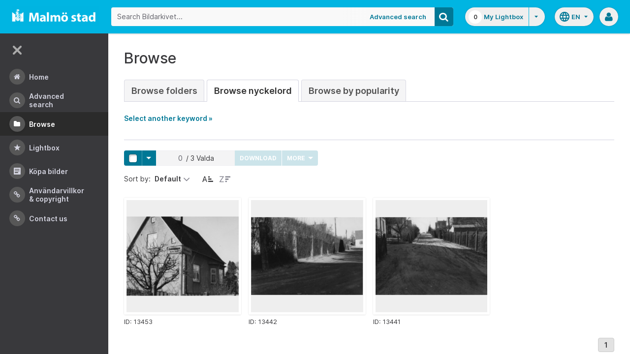

--- FILE ---
content_type: text/html;charset=UTF-8
request_url: https://bildarkivet.malmo.se/asset-bank/action/browseByKeyword?categoryId=43648&categoryTypeId=3&filter=h
body_size: 44120
content:








	


<!doctype html>

<!-- Website designed and developed by Bright, www.assetbank.co.uk -->




	
	
		
	











	




<html lang="en" dir="ltr" class="no-js  body--full-width languages-on nav-expanded"> <!--<![endif]-->
















	












<head>
	
	<title>Bildarkivet | Browse Keywords</title>
	

















		
		
		




























	
	
	
	<meta charset="utf-8" />
	<meta http-equiv="X-UA-Compatible" content="IE=edge,chrome=1">
	<meta name="viewport" content="width=device-width, initial-scale=1.0">

    

	<link rel="stylesheet" type="text/css" media="all" href="/asset-bank/css-cached/N1809780698/css/mainBundle.css" />


	
	
		
		
            <link rel="stylesheet" type="text/css" media="all" href="/asset-bank/css-cached/1206040921/css/standard/colour-scheme.css" />

		
	
	<link rel="stylesheet" type="text/css" media="all" href="/asset-bank/css-cached/1971869286/css/standard/colour-scheme-override.css" />


	<script type="text/javascript" src="/asset-bank/js-cached/1841053887/js/lib-core.js" ></script>

	<script type="text/javascript" src="/asset-bank/js-cached/N716447178/js/jquery-bundle.js" ></script>

	<link rel="stylesheet" type="text/css" media="all" href="/asset-bank/css-cached/N166730662/css/standard/jquery-ui.css" />

    <script type="text/javascript" src="/asset-bank/js-cached/431283069/js/bright-core.js" ></script>


	
   	<script type="text/javascript">
		// Global variable to store date format from app setting (used in datepicker javascript)
		var jqDateFormats = {
			'standard' : 'dd/mm/yy',
			'yearMonth' : 'mm/yy'
		};

		var csrfToken = "y7mtOhz63Xp5tkCG34Fa";
		var springCsrfToken = "60f9e6e2-edb5-4db4-ab71-7caab2f5f140";
		var contextUrl = window.location.origin + "/asset-bank";

		
		
		
		
		// when dom ready
		$j(function() {
			
				//initialise quick search autocomplete - BB-AutoComplete - hide this if quicksearch autocomplete disabled!
				if ($j('#searchKeywords').length>0) {
					//initialise jquery autocompleter on search field:
					initJQAutocompleter($j('#searchKeywords'), "");
				}	
			
      		
      		//Initialise toggleable elements
			clickToggle.init();
			navTooltips.init(true, 'ltr');

			
    			outlineFocus.init();
			
		});


	</script>

	<!-- Meta tags -->
	<meta name="keywords" content="Asset Bank" />
<meta name="description" content="Asset Bank" />







	<!-- Global Analytics using analytics.js -->
	<script>
      (function(i,s,o,g,r,a,m){i['GoogleAnalyticsObject']=r;i[r]=i[r]||function(){
        (i[r].q=i[r].q||[]).push(arguments)},i[r].l=1*new Date();a=s.createElement(o),
          m=s.getElementsByTagName(o)[0];a.async=1;a.src=g;m.parentNode.insertBefore(a,m)
      })(window,document,'script','https://www.google-analytics.com/analytics.js','ga');

      ga('create', 'UA-105250946-1', 'auto');
      ga('send', 'pageview');
	</script>




	
	<script type="text/javascript">
		
		function showLoadingMessage() {
			//Create loading message
			var $loadingDialogHTML = $j('<div id="loadingDialog" class="modal modal-show modal--xsmall"><div class="modal-dialog"><div class="modal-content"><div class="modal-body"><div class="modal-loading"><div class="load-spinner"></div><span class="modal-loading__text">Loading assets into workbench...</span></div></div></div></div></div>');
			//Insert in the DOM and launch as a bootstrap modal
			$loadingDialogHTML.appendTo($('body'));
		}

	</script>
 
<script>NS_CSM_td=328554474;NS_CSM_pd=275116665;NS_CSM_u="/clm10";NS_CSM_col="AAAAAAUhZNbz5ruj2PZHNNi5ZQKbIYS0Pe7Fc6AHdRPtkU8QbTaraxxHlUm0QQsMEJpZ4bgx0nen01OMNOOuvelH9VT+";</script><script type="text/javascript">function sendTimingInfoInit(){setTimeout(sendTimingInfo,0)}function sendTimingInfo(){var wp=window.performance;if(wp){var c1,c2,t;c1=wp.timing;if(c1){var cm={};cm.ns=c1.navigationStart;if((t=c1.unloadEventStart)>0)cm.us=t;if((t=c1.unloadEventEnd)>0)cm.ue=t;if((t=c1.redirectStart)>0)cm.rs=t;if((t=c1.redirectEnd)>0)cm.re=t;cm.fs=c1.fetchStart;cm.dls=c1.domainLookupStart;cm.dle=c1.domainLookupEnd;cm.cs=c1.connectStart;cm.ce=c1.connectEnd;if((t=c1.secureConnectionStart)>0)cm.scs=t;cm.rqs=c1.requestStart;cm.rss=c1.responseStart;cm.rse=c1.responseEnd;cm.dl=c1.domLoading;cm.di=c1.domInteractive;cm.dcls=c1.domContentLoadedEventStart;cm.dcle=c1.domContentLoadedEventEnd;cm.dc=c1.domComplete;if((t=c1.loadEventStart)>0)cm.ls=t;if((t=c1.loadEventEnd)>0)cm.le=t;cm.tid=NS_CSM_td;cm.pid=NS_CSM_pd;cm.ac=NS_CSM_col;var xhttp=new XMLHttpRequest();if(xhttp){var JSON=JSON||{};JSON.stringify=JSON.stringify||function(ob){var t=typeof(ob);if(t!="object"||ob===null){if(t=="string")ob='"'+ob+'"';return String(ob);}else{var n,v,json=[],arr=(ob&&ob.constructor==Array);for(n in ob){v=ob[n];t=typeof(v);if(t=="string")v='"'+v+'"';else if(t=="object"&&v!==null)v=JSON.stringify(v);json.push((arr?"":'"'+n+'":')+String(v));}return(arr?"[":"{")+String(json)+(arr?"]":"}");}};xhttp.open("POST",NS_CSM_u,true);xhttp.send(JSON.stringify(cm));}}}}if(window.addEventListener)window.addEventListener("load",sendTimingInfoInit,false);else if(window.attachEvent)window.attachEvent("onload",sendTimingInfoInit);else window.onload=sendTimingInfoInit;</script></head>
<body id="browsePage" class="full-width">
	
	


















	

	
		
		<a href="#main-content" class="layout__skip">Skip to main content</a>

		<div class="layout">
			<div class="layout__header">
				


















		
		
		
		
		
		
		   
			
				
			

			


			
            
			
       	  	

			
















<div id="topStrip" class="js-top-strip">
	<!-- coloured strip at top of screen -->
	
</div>


			<!-- Using full width home page -->
			
				
					




<header class="header js-header header--logged-out">

	<a class="header__nav-toggle js-nev-toggle inverted-focus is-on" 
		data-element="js-nev" 
		data-secondary-element="html" 
		data-secondary-class="nav-expanded" 
		data-remember-url="../action/mainNavOpen" 
		aria-label="Main menu"
		role="button"
		href="#"
	>
		<svg xmlns="http://www.w3.org/2000/svg" width="24" height="24" viewBox="0 0 24 24">
			<path fill="none" d="M0 0h24v24H0V0z"/>
			<path fill="currentColor" d="M4 18h16c.55 0 1-.45 1-1s-.45-1-1-1H4c-.55 0-1 .45-1 1s.45 1 1 1zm0-5h16c.55 0 1-.45 1-1s-.45-1-1-1H4c-.55 0-1 .45-1 1s.45 1 1 1zM3 7c0 .55.45 1 1 1h16c.55 0 1-.45 1-1s-.45-1-1-1H4c-.55 0-1 .45-1 1z"/>
		</svg>
	</a>
	
	<!-- Include logo -->
	<div class="header__logo-container js-header-logo-cont clearfix">
		





	
	
		
		
			
			
			
				
			
		
		
		<a href="/asset-bank/action/viewHome"><img src="/asset-bank/images/standard/malmo.png" alt="Malmo" class="logo" id="logoHomeLink" /></a>
		
	


	</div>

	
		<div class="header__search js-header-search-form">
			

















	









<script type="text/javascript">
	
	 
		
		
			var defaultUrl = '../action/keywordChooser';
		
	

	var isEditingKeywords; 

	// If the keyword picker popup was opened to edit keywords on an asset detail page
	if(getUrlParameter('isEditKeyword') === 'true'){
		isEditingKeywords = true; 
	}

	/*
		Open the chooser window
	*/
	function openKeywordChooser(bExpired, lCategoryTypeId, lAttributeId, iIndex, sDefaultFilter, isEditKeyword)
	{

		if (typeof chooserwindow != 'undefined')
		{
			//chooserwindow.close();
		}
	
		sUrl = defaultUrl + '?categoryTypeId=' + lCategoryTypeId + '&attributeId=' + lAttributeId + '&isEditKeyword='+isEditKeyword;
		
		if(iIndex>0)
		{
			sUrl += '&index='+iIndex;
		}
	
		if (bExpired)
		{
			sUrl += '&expired=true';
		}
	
		if (sDefaultFilter != "" && typeof sDefaultFilter != 'undefined')
		{
			sUrl = sUrl + "&filter=" + sDefaultFilter;
		}

	    chooserwindow = open(sUrl, 'keywordwindow', 'resizable=yes,width=825,height=555,left=100,top=30,scrollbars=yes');
		chooserwindow.opener = self;
	}
	
	/*
		Open the Master list
	*/
	function openMasterList(lCategoryTypeId)
	{
		if (typeof listwindow != 'undefined')
		{
			//listwindow.close();
		}
	
		sUrl = '../action/viewAddKeywordPopup?categoryTypeId='+lCategoryTypeId;
	
		listwindow=open(sUrl,'listwindow','resizable=yes,width=825,height=555,left=100,top=30,scrollbars=yes');
		listwindow.location.href = sUrl;
		if (listwindow == null) 
		{
			listwindow.opener = self;
		}
	
	}
	
	
	/*
		Enable/disable buttons as appropriate.
	*/
	function showAddControls(a_sKeywordsField, a_sDelim)
	{
		
		// If editing keywords, use the textarea
		if(isEditingKeywords && hasKeywordsTextArea(a_sKeywordsField)){
			var sKeywords = window.opener.$('.js-keyword-textarea-'+a_sKeywordsField).val();
		}
		else {
			// Read the current keywords string
			var sKeywords = opener.document.getElementById(a_sKeywordsField).value;
		}
	
		// Tokenize 
		var aKeywords = tokenize(sKeywords, a_sDelim);	

		// Disable appropriate buttons
		var aButtons = document.getElementsByName("addbutton");	

		if (typeof aButtons == 'object')
		{
			for (i=0; i < aButtons.length; i++)
			{
				var button = aButtons[i];
				var b = isInList(aButtons[i].id, aKeywords);
				
				if (b)
				{
					button.disabled = "true"
					
					// Firefox
					button.className = "inactive";
				}
			}	
		}
	
	}
	
	
	/*
		Tokenize the given string into an array of words.
		This is a copy of the logic in TaxonomyManager.tokenize.
	*/
	function tokenize(a_sWords, a_sDelim)
	{
		var aWords = a_sWords.split(a_sDelim);
		return aWords;
	}
	
	
	/*
		Return true if the given word is in the list.
	*/
	function isInList(a_sWord, a_aWordList)
	{
		var b = false;
		
		if (typeof a_aWordList == 'object')
		{
			for (var i=0; i < a_aWordList.length; i++)
			{
				if ( a_sWord.toLowerCase() == a_aWordList[i].toLowerCase() )
				{
					b = true;
				}
			}
		}
		return b;
	}
	
	function getUrlParameter(sParam) {
	    var sPageURL = decodeURIComponent(window.location.search.substring(1)),
	        sURLVariables = sPageURL.split('&'),
	        sParameterName,
	        i;

	    for (i = 0; i < sURLVariables.length; i++) {
	        sParameterName = sURLVariables[i].split('=');

	        if (sParameterName[0] === sParam) {
	            return sParameterName[1] === undefined ? true : sParameterName[1];
	        }
	    }
	}

	function addKeyword(a_lAttributeId, a_sWord, a_sDelim, iIndex)
	{	

		var a_sKeywordsField,
		    sKeywords,
		    aKeywords;

		if (a_lAttributeId > 0)
		{
			a_sKeywordsField = "field" + a_lAttributeId;

			if(iIndex>0)
			{
				a_sKeywordsField += "_" + iIndex;
			}
		}
		else
		{
			a_sKeywordsField = "keywords_field";
		}

		if(isEditingKeywords && hasKeywordsTextArea(a_sKeywordsField)){
			// Get the variables from the textarea as opposed to the search input
			sKeywords = window.opener.$('.js-keyword-textarea-'+a_sKeywordsField).val();
		}
		else {
			a_sWord = "\"" + a_sWord + "\"";
			// Append the keyword directly to the field on the opener
			sKeywords = opener.document.getElementById(a_sKeywordsField).value;
		}

		// Tokenize 
	  	aKeywords = tokenize(sKeywords, a_sDelim);

		// Only add it if the word is not already there
		if ( !isInList(a_sWord, aKeywords) ) {
		  	if (sKeywords.length > 0 && sKeywords.substr(sKeywords.length - 1) != a_sDelim){
				sKeywords += a_sDelim;
			}

		  	sKeywords += a_sWord + a_sDelim;

			// Add the values to the input/textarea
			// then refresh the button statuses
			if(isEditingKeywords && hasKeywordsTextArea(a_sKeywordsField)){
				window.opener.$('.js-keyword-textarea-'+a_sKeywordsField).val(sKeywords);
			}
			else {
				window.opener.$('.js-keyword-field-'+a_lAttributeId).each( function(){
					$(this).val(sKeywords);
				});
			}
			showAddControls(a_sKeywordsField, a_sDelim);
		}
	}
	
	/*
		Open an external dictionary window
	*/
	function openExternalDictionary(lAttributeId, sUrl, sDescriptor)
	{
		sPopupUrl = sUrl + '?id=field' + lAttributeId + '&displayId=field_additional' + lAttributeId;
		
		dictwindow=open(sPopupUrl,'dictwindow', sDescriptor);
		dictwindow.location.href = sPopupUrl;
		dictwindow.opener = self;
	}

	function hasKeywordsTextArea(a_sKeywordsField) {
		return window.opener.$('.js-keyword-textarea-'+a_sKeywordsField).length;
	}

</script>









<div class="search__form-wrapper js-search-wrapper">

	<!-- Main search form -->
	<form name="searchForm" method="get" action="/asset-bank/action/quickSearch" class="js-quick-search-form"><input type="hidden" name="CSRF" value="y7mtOhz63Xp5tkCG34Fa" />
		<input type="hidden" name="newSearch" value="true"/>
		<input type="hidden" name="quickSearch" value="true"/>
		<input type="hidden" name="includeImplicitCategoryMembers" value="true"/>

		
	  	
		<input class="search__input js-header-search-input inverted-focus" type="text" id="searchKeywords"  name="keywords" value="" placeholder="Search Bildarkivet..." />
		
		
		

		
			
			
			
				<a class="search__adv-link inverted-focus" href="../action/viewLastSearch">Advanced Search</a>
			
		
		<a class="search__adv-link search__adv-link--responsive inverted-focus" href="../action/viewLastSearch">Advanced Search</a>

		
		

		<button id="panoramicSearchButton" class="search__icon button inverted-focus" type="submit" title="Search"><i aria-hidden="true" class="icon-search"></i></button>
	
	</form><!-- End Main Search form -->
    
</div> 


<!-- Featured & Recommended searches -->



		</div>
	

	<div class="header__buttons ">
		
		



		
			<div class="header__lightbox  lightbox js-header-lightbox dropdown ">
				





<input class="js-lightbox-count" type="hidden" name="lightBoxCount" value="0" />
<a href="/asset-bank/action/viewAssetBox" class="lightbox__overview inverted-focus">
	<span class="lightbox__count">
		<span class="lightbox__count__inner js-lightbox-count-label">
			0
		</span>
	</span>
	<span class="lightbox__title">
			
				
				
					My Lightbox
				
			
	</span>
</a>
<a href="#" class="lightbox__toggle inverted-focus" data-dropdown="js-lightbox-dropdown" id="lightbox-dropdown">
	<svg width="7" height="4" viewBox="0 0 7 4" xmlns="http://www.w3.org/2000/svg">
		<path d="M3.5 4L7 0H0z" fill="currentColor" fill-rule="evenodd" />
	</svg>
</a>

<div class="dropdown__panel dropdown__panel--right-align lightbox__menu js-lightbox-dropdown">

	
	
	<!-- Expand/Collapse lightbox view-->
	
		
		<a href="#" class="dropdown__link lbToggle js-lightbox-toggle-view" data-toggle-view-url="/asset-bank/action/toggleAssetboxView?switch=1" title="Switch to expanded view"><i aria-hidden="true"class="icon-expand-lbpanel"></i>
			Expand view</a>
	

</div> <!-- End of .dropdown__panel -->

<script type="text/javascript">
	$(document).ready( function(){
		lightbox.init();
	});
</script>

			</div>
		

		
		
			<div class="header__languages">
				

















	



	<div class="dropdown dropdown--multi-language-bar">
	
		
			
				<a href="#" data-dropdown="js-dropdown-languages" title="Select your language" class="header__languages-button inverted-focus">
					<svg xmlns="http://www.w3.org/2000/svg" width="24" height="24" viewBox="0 0 24 24">
						<path d="M0 0h24v24H0z" fill="none"/>
						<path fill="currentColor" d="M11.99 2C6.47 2 2 6.48 2 12s4.47 10 9.99 10C17.52 22 22 17.52 22 12S17.52 2 11.99 2zm6.93 6h-2.95c-.32-1.25-.78-2.45-1.38-3.56 1.84.63 3.37 1.91 4.33 3.56zM12 4.04c.83 1.2 1.48 2.53 1.91 3.96h-3.82c.43-1.43 1.08-2.76 1.91-3.96zM4.26 14C4.1 13.36 4 12.69 4 12s.1-1.36.26-2h3.38c-.08.66-.14 1.32-.14 2 0 .68.06 1.34.14 2H4.26zm.82 2h2.95c.32 1.25.78 2.45 1.38 3.56-1.84-.63-3.37-1.9-4.33-3.56zm2.95-8H5.08c.96-1.66 2.49-2.93 4.33-3.56C8.81 5.55 8.35 6.75 8.03 8zM12 19.96c-.83-1.2-1.48-2.53-1.91-3.96h3.82c-.43 1.43-1.08 2.76-1.91 3.96zM14.34 14H9.66c-.09-.66-.16-1.32-.16-2 0-.68.07-1.35.16-2h4.68c.09.65.16 1.32.16 2 0 .68-.07 1.34-.16 2zm.25 5.56c.6-1.11 1.06-2.31 1.38-3.56h2.95c-.96 1.65-2.49 2.93-4.33 3.56zM16.36 14c.08-.66.14-1.32.14-2 0-.68-.06-1.34-.14-2h3.38c.16.64.26 1.31.26 2s-.1 1.36-.26 2h-3.38z"/>
					</svg>
					<span class="header__languages-button__code">
						
							
						
							
								en
							
						
					</span>
					<svg width="7" height="4" viewBox="0 0 7 4" xmlns="http://www.w3.org/2000/svg">
						<path d="M3.5 4L7 0H0z" fill="currentColor" fill-rule="evenodd" />
					</svg>
				</a>
			
			
		
		
		<div class="dropdown__panel dropdown__panel--right-align js-dropdown-languages">
			<ul class="option__list">
				
					<li>
						<a href="../action/viewLanguage?language=1" class="option">
							<span class="option__radio"></span>
							<span class="option__name">
								Swedish
							</span>
							<span class="option__meta">
								sv
							</span>
						</a>
					</li>
				
					<li>
						<a href="../action/viewLanguage?language=100" class="option">
							<span class="option__radio"><span class="option__radio__dot t-primary-background-colour"></span></span>
							<span class="option__name">
								English
							</span>
							<span class="option__meta">
								en
							</span>
						</a>
					</li>
				
			</ul>
			
		</div>
	</div>





			</div>
		

		
		<a class="header__help-link tip tip--bottom tip--bottom-left inverted-focus" href="https://support.assetbank.co.uk/hc" target="_blank" data-tip="Asset Bank support documentation">
			<i aria-hidden="true" class="icon-question-sign"></i>
		</a>

		
		
		

		
		<div class="header__user-profile dropdown">
			
				
				
					



<a href="#" class="header__user-profile-initials-link inverted-focus" title="User options" data-dropdown="js-user-dropdown">
	<i class="icon-user" aria-hidden="true"></i>
</a>

<ul class="header__user-profile-menu dropdown__list js-user-dropdown">
	<li>
		<a href="/asset-bank/action/viewLogin">
			Admin
		</a>
	</li>
	  
</ul>


				
			
		</div>

	</div>

</header>  <!-- end of header -->


<script type="text/javascript">
	$(document).ready( function(){
		filterAssets.init();

		// Close nav if using mobile
		if (window.innerWidth < 768) {
			$('html').removeClass('nav-expanded');
			$('.js-nev-toggle').removeClass('is-on');
			$('.js-nev').removeClass('is-visible');
		}
	});
</script>


				
				
			


			
						

			</div>
			
			<div class="layout__content">
					
				


















<nav class="layout__nav nev js-nev is-visible">

	<div class="nev__toggle-wrap nev__item">
		<a class="nev__toggle reduced-offset inverted-focus js-nev-toggle is-on" 
			data-remember-url="../action/mainNavOpen" 
			data-element="js-nev" 
			data-secondary-element="html" 
			data-secondary-class="nav-expanded"
			href="#"
		>
			<div class="nev__toggle__icon">
				<span></span>
				<span></span>
				<span></span>
				<span></span>
			</div>
		</a>
	</div>
	
	
	<ul class="nev__menu">
		
        
        <!-- Menu Items -->
        
            
            
              
                
                
                
                
                
					







<li class="nev__item">
	<a class="nev__link reduced-offset inverted-focus " 
		href="/asset-bank/action/viewHome" 
		data-tippy-content="Home"
	>
		<span id="nav_home" class="nev__icon-wrap">
			<i class="icon-menu-home" aria-hidden="true"></i>
		</span>
		<span class="nev__text">
			Home
		</span>
	</a>
</li>
                
            
        
            
            
              
                
                
                
                
                
					







<li class="nev__item">
	<a class="nev__link reduced-offset inverted-focus " 
		href="/asset-bank/action/viewLastSearch?newSearch=true" 
		data-tippy-content="Advanced Search"
	>
		<span id="nav_search" class="nev__icon-wrap">
			<i class="icon-menu-search" aria-hidden="true"></i>
		</span>
		<span class="nev__text">
			Advanced Search
		</span>
	</a>
</li>
                
            
        
            
            
              
                
                
                
                
                
					







<li class="nev__item">
	<a class="nev__link reduced-offset inverted-focus current" 
		href="/asset-bank/action/browseItems?categoryId=-1&amp;categoryTypeId=1" 
		data-tippy-content="Browse"
	>
		<span id="nav_browse" class="nev__icon-wrap">
			<i class="icon-menu-browse" aria-hidden="true"></i>
		</span>
		<span class="nev__text">
			Browse
		</span>
	</a>
</li>
                
            
        
            
            
              
                
                
                
                
                
					







<li class="nev__item">
	<a class="nev__link reduced-offset inverted-focus " 
		href="/asset-bank/action/viewAssetBox" 
		data-tippy-content="Lightbox"
	>
		<span id="nav_lightbox" class="nev__icon-wrap">
			<i class="icon-a-lightbox" aria-hidden="true"></i>
		</span>
		<span class="nev__text">
			Lightbox
		</span>
	</a>
</li>
                
            
        
            
            
              
                  
                    






<li class="nev__item">
	<a href="../action/viewContent?index=2&showTitle=true" id="nav_content_2" 
		
			
				class="nev__link reduced-offset inverted-focus " data-tippy-content="Köpa bilder"
			
			
		>
		
			<span class="nev__icon-wrap"><i class="icon-writing" aria-hidden="true"></i></span>
			<span class="nev__text">
		
			Köpa bilder
		
			</span>
		
	</a>
</li>


                
                
                
                
                
            
        
            
            
              
                
                   
                    






<liclass="nev__item">
	<a class="nev__link reduced-offset inverted-focus" data-tippy-content="Användarvillkor &amp; Copyright" href="https://bildarkivet.malmo.se/asset-bank/action/viewConditions"  >
		
			<span class="nev__icon-wrap">
				<i class="icon-link" aria-hidden="true"></i>
			</span>
			<span class="nev__text">
		 
			Användarvillkor &amp; Copyright
		
			</span>
		
	</a>
</li>

                
                
                
                
            
        
            
            
              
                
                   
                    






<liclass="nev__item">
	<a class="nev__link reduced-offset inverted-focus" data-tippy-content="Contact us" href="https://bildarkivet.malmo.se/asset-bank/action/viewContact"  >
		
			<span class="nev__icon-wrap">
				<i class="icon-link" aria-hidden="true"></i>
			</span>
			<span class="nev__text">
		 
			Contact us
		
			</span>
		
	</a>
</li>

                
                
                
                
            
        

		<li class="nev__item nev__item--responsive">
			<a class="nev__link reduced-offset inverted-focus" href="https://support.assetbank.co.uk/hc" data-tippy-content="Get Help">
				<span class="nev__icon-wrap">
					<i class="icon-question-sign" aria-hidden="true"></i>
				</span>
				<span class="nev__text">
					Get Help
				</span>
			</a>
		</li>

	</ul>
	

	
	
	     
     
    
</nav>


				
				<main role="main" id="main-content" class="layout__main js-scroll-window ">
					












					




					<div class="layout__main__inner">
	

	







	<!-- System messages for the user -->
	<div class="printHide msg__wrapper">
		
	</div>

	<script type="text/javascript">
		$(document).ready( function() {
			if ($('.js-notify-close').length) {
				notify.populateDismissUrls();
				notify.handleNotificationDismiss();
			}
		});
	</script>



				

	




	<h1>
		Browse
	</h1> 

	
	
	














	
		<ul class="tabs tabs--large">
			

            <li  >
                <a href="browseItems?categoryId=-1&categoryTypeId=2">Browse Folders</a>
            </li>
     
			
				
					
						
						
						
							<li class="is-active" >
								<a href="keywordBrowser?categoryTypeId=3&name=Nyckelord"> Browse Nyckelord</a>
							</li>
						
					
				
			
			
				<li  >
                    <a href="browseAssetsByPopularity">Browse by Popularity</a>
                </li>
			

		</ul>
		
	
	



	
	
	
		<p id="expandLink"><a href="#" onclick="expand_content('keywordSelect'); return false;">Select another keyword &raquo;</a></p>
		
		<script type="text/javascript">
			<!--
			document.getElementById('expandLink').style.display = 'block';
			-->
		</script>
		
		
	
	<div id="keywordSelect">
		<p id="collapseLink" ><a href="#" onclick="collapse_content('keywordSelect');">&laquo; Hide keyword list</a></p>
		
		
		
		
		
		<div class="hr"></div>
	
		
	
		<a href="keywordBrowser?categoryTypeId=3&amp;filter=a">A</a>&nbsp;
		<a href="keywordBrowser?categoryTypeId=3&amp;filter=b">B</a>&nbsp;
		<a href="keywordBrowser?categoryTypeId=3&amp;filter=c">C</a>&nbsp;
		<a href="keywordBrowser?categoryTypeId=3&amp;filter=d">D</a>&nbsp;
		<a href="keywordBrowser?categoryTypeId=3&amp;filter=e">E</a>&nbsp;
		<a href="keywordBrowser?categoryTypeId=3&amp;filter=f">F</a>&nbsp;
		<a href="keywordBrowser?categoryTypeId=3&amp;filter=g">G</a>&nbsp;
		<a href="keywordBrowser?categoryTypeId=3&amp;filter=h">H</a>&nbsp;
		<a href="keywordBrowser?categoryTypeId=3&amp;filter=i">I</a>&nbsp;
		<a href="keywordBrowser?categoryTypeId=3&amp;filter=j">J</a>&nbsp;
		<a href="keywordBrowser?categoryTypeId=3&amp;filter=k">K</a>&nbsp;
		<a href="keywordBrowser?categoryTypeId=3&amp;filter=l">L</a>&nbsp;
		<a href="keywordBrowser?categoryTypeId=3&amp;filter=m">M</a>&nbsp;
		<a href="keywordBrowser?categoryTypeId=3&amp;filter=n">N</a>&nbsp;
		<a href="keywordBrowser?categoryTypeId=3&amp;filter=o">O</a>&nbsp;
		<a href="keywordBrowser?categoryTypeId=3&amp;filter=p">P</a>&nbsp;
		<a href="keywordBrowser?categoryTypeId=3&amp;filter=q">Q</a>&nbsp;
		<a href="keywordBrowser?categoryTypeId=3&amp;filter=r">R</a>&nbsp;
		<a href="keywordBrowser?categoryTypeId=3&amp;filter=s">S</a>&nbsp;
		<a href="keywordBrowser?categoryTypeId=3&amp;filter=t">T</a>&nbsp;
		<a href="keywordBrowser?categoryTypeId=3&amp;filter=u">U</a>&nbsp;
		<a href="keywordBrowser?categoryTypeId=3&amp;filter=v">V</a>&nbsp;
		<a href="keywordBrowser?categoryTypeId=3&amp;filter=w">W</a>&nbsp;
		<a href="keywordBrowser?categoryTypeId=3&amp;filter=x">X</a>&nbsp;
		<a href="keywordBrowser?categoryTypeId=3&amp;filter=y">Y</a>&nbsp;
		<a href="keywordBrowser?categoryTypeId=3&amp;filter=z">Z</a>&nbsp;
		<a href="keywordBrowser?categoryTypeId=3&amp;filter=nonLetter">0-9</a>&nbsp;
		<a href="keywordBrowser?categoryTypeId=3&amp;filter=all">All</a>&nbsp;
			
		<br/>
	
		
		<div class="hr"></div>
		
		
		
		
		
		
		
	<div class="categoryList">
		
		
			
			
				
			
		
			
			
				
			
		
			
			
				
			
		
			
			
				
			
		
			
			
				
			
		
			
			
				
			
		
			
			
				
			
		
			
			
				
			
		
			
			
				
			
		
			
			
				
			
		
			
			
				
			
		
			
			
				
			
		
			
			
				
			
		
			
			
				
			
		
			
			
				
			
		
			
			
				
			
		
			
			
				
			
		
			
			
				
			
		
			
			
				
			
		
			
			
				
			
		
			
			
				
			
		
			
			
				
			
		
			
			
				
			
		
			
			
				
			
		
			
			
		
			
			
				
			
		
			
			
				
			
		
			
			
				
			
		
			
			
				
			
		
			
			
		
			
			
		
			
			
		
			
			
		
			
			
				
			
		
			
			
				
			
		
			
			
				
			
		
			
			
		
			
			
		
			
			
		
			
			
		
			
			
		
			
			
		
			
			
				
			
		
			
			
		
			
			
		
			
			
				
			
		
			
			
				
			
		
			
			
				
			
		
			
			
				
			
		
			
			
				
			
		
			
			
				
			
		
			
			
		
			
			
		
			
			
				
			
		
			
			
				
			
		
			
			
				
			
		
			
			
				
			
		
			
			
				
			
		
			
			
				
			
		
			
			
				
			
		
			
			
		
			
			
				
			
		
			
			
				
			
		
			
			
		
			
			
				
			
		
			
			
				
			
		
			
			
				
			
		
			
			
				
			
		
			
			
				
			
		
			
			
		
			
			
				
			
		
			
			
		
			
			
		
			
			
		
			
			
		
			
			
				
			
		
			
			
				
			
		
			
			
				
			
		
			
			
				
			
		
			
			
				
			
		
			
			
		
			
			
				
			
		
			
			
				
			
		
			
			
				
			
		
			
			
				
			
		
			
			
				
			
		
			
			
		
			
			
		
			
			
				
			
		
			
			
		
			
			
		
			
			
				
			
		
			
			
		
			
			
		
			
			
				
			
		
			
			
				
			
		
			
			
				
			
		
			
			
				
			
		
			
			
				
			
		
			
			
				
			
		
			
			
				
			
		
			
			
				
			
		
			
			
				
			
		
			
			
				
			
		
			
			
		
			
			
				
			
		
			
			
				
			
		
			
			
				
			
		
			
			
				
			
		
			
			
		
			
			
				
			
		
			
			
				
			
		
			
			
				
			
		
			
			
				
			
		
			
			
				
			
		
			
			
		
			
			
				
			
		
			
			
				
			
		
			
			
				
			
		
			
			
				
			
		
			
			
				
			
		
			
			
				
			
		
			
			
				
			
		
			
			
				
			
		
			
			
				
			
		
			
			
				
			
		
			
			
				
			
		
			
			
				
			
		
			
			
				
			
		
			
			
				
			
		
			
			
		
			
			
				
			
		
			
			
				
			
		
			
			
				
			
		
			
			
				
			
		
			
			
				
			
		
			
			
				
			
		
			
			
				
			
		
			
			
				
			
		
			
			
				
			
		
			
			
		
			
			
				
			
		
			
			
		
			
			
		
			
			
				
			
		
			
			
				
			
		
			
			
				
			
		
			
			
				
			
		
			
			
		
			
			
		
			
			
		
			
			
				
			
		
			
			
				
			
		
			
			
				
			
		
			
			
				
			
		
			
			
				
			
		
			
			
		
			
			
		
			
			
				
			
		
			
			
				
			
		
			
			
				
			
		
			
			
				
			
		
			
			
				
			
		
			
			
				
			
		
			
			
				
			
		
			
			
				
			
		
			
			
		
			
			
		
			
			
				
			
		
			
			
				
			
		
			
			
		
			
			
				
			
		
			
			
		
			
			
				
			
		
			
			
				
			
		
			
			
				
			
		
			
			
				
			
		
			
			
				
			
		
			
			
				
			
		
			
			
				
			
		
			
			
		
			
			
				
			
		
			
			
		
			
			
		
			
			
				
			
		
			
			
				
			
		
			
			
				
			
		
			
			
				
			
		
			
			
				
			
		
			
			
				
			
		
			
			
				
			
		
			
			
				
			
		
			
			
		
			
			
				
			
		
			
			
		
			
			
		
			
			
		
			
			
		
			
			
		
			
			
				
			
		
			
			
				
			
		
			
			
				
			
		
			
			
				
			
		
			
			
		
			
			
		
			
			
				
			
		
			
			
				
			
		
			
			
				
			
		
			
			
		
			
			
				
			
		
			
			
				
			
		
			
			
				
			
		
			
			
				
			
		
			
			
				
			
		
			
			
				
			
		
			
			
				
			
		
			
			
				
			
		
			
			
				
			
		
			
			
				
			
		
			
			
				
			
		
			
			
				
			
		
			
			
		
			
			
				
			
		
			
			
				
			
		
			
			
				
			
		
			
			
		
			
			
		
			
			
		
			
			
		
			
			
				
			
		
			
			
		
			
			
		
			
			
				
			
		
			
			
		
			
			
				
			
		
			
			
		
			
			
		
			
			
		
			
			
		
			
			
		
			
			
		
			
			
		
			
			
		
			
			
		
			
			
		
			
			
		
			
			
		
			
			
		
			
			
		
			
			
		
			
			
		
			
			
		
			
			
				
			
		
			
			
		
			
			
				
			
		
			
			
		
			
			
		
			
			
		
			
			
		
			
			
				
			
		
			
			
				
			
		
			
			
		
			
			
				
			
		
			
			
				
			
		
			
			
		
			
			
				
			
		
			
			
				
			
		
			
			
				
			
		
			
			
				
			
		
			
			
				
			
		
			
			
				
			
		
			
			
				
			
		
			
			
				
			
		
			
			
				
			
		
			
			
				
			
		
			
			
				
			
		
			
			
		
			
			
				
			
		
			
			
		
			
			
		
			
			
		
			
			
				
			
		
			
			
		
			
			
		
			
			
				
			
		
			
			
				
			
		
			
			
		
			
			
				
			
		
			
			
				
			
		
			
			
		
			
			
				
			
		
			
			
				
			
		
			
			
				
			
		
			
			
				
			
		
			
			
				
			
		
			
			
				
			
		
			
			
				
			
		
			
			
				
			
		
			
			
				
			
		
			
			
				
			
		
			
			
				
			
		
			
			
				
			
		
			
			
				
			
		
			
			
				
			
		
			
			
				
			
		
			
			
				
			
		
			
			
				
			
		
			
			
				
			
		
			
			
				
			
		
			
			
		
			
			
				
			
		
			
			
				
			
		
			
			
				
			
		
			
			
				
			
		
			
			
		
			
			
		
			
			
				
			
		
			
			
		
			
			
		
			
			
				
			
		
			
			
				
			
		
			
			
				
			
		
			
			
				
			
		
			
			
				
			
		
			
			
				
			
		
			
			
				
			
		
			
			
				
			
		
			
			
		
			
			
				
			
		
			
			
				
			
		
			
			
				
			
		
			
			
		
			
			
		
			
			
				
			
		
			
			
		
			
			
		
			
			
		
			
			
				
			
		
			
			
		
			
			
				
			
		
			
			
				
			
		
			
			
				
			
		
			
			
		
			
			
				
			
		
			
			
				
			
		
			
			
		
			
			
				
			
		
			
			
				
			
		
			
			
				
			
		
			
			
				
			
		
			
			
				
			
		
			
			
		
			
			
		
			
			
				
			
		
			
			
				
			
		
			
			
				
			
		
			
			
		
			
			
				
			
		
			
			
				
			
		
			
			
				
			
		
			
			
				
			
		
			
			
				
			
		
			
			
				
			
		
			
			
				
			
		
			
			
				
			
		
			
			
				
			
		
			
			
				
			
		
			
			
		
			
			
				
			
		
			
			
				
			
		
			
			
				
			
		
			
			
				
			
		
			
			
				
			
		
			
			
				
			
		
			
			
				
			
		
			
			
				
			
		
			
			
				
			
		
			
			
				
			
		
			
			
				
			
		
			
			
				
			
		
			
			
		
			
			
		
			
			
		
			
			
		
			
			
		
			
			
		
			
			
		
			
			
		
			
			
		
			
			
				
			
		
			
			
				
			
		
			
			
		
			
			
				
			
		
			
			
				
			
		
			
			
				
			
		
			
			
				
			
		
			
			
				
			
		
			
			
				
			
		
			
			
				
			
		
			
			
		
			
			
		
			
			
				
			
		
			
			
		
			
			
		
			
			
		
			
			
		
			
			
		
			
			
		
			
			
				
			
		
			
			
				
			
		
			
			
		
			
			
		
			
			
		
			
			
		
			
			
				
			
		
			
			
				
			
		
			
			
				
			
		
			
			
				
			
		
			
			
		
			
			
				
			
		
			
			
				
			
		
			
			
		
			
			
				
			
		
			
			
				
			
		
			
			
				
			
		
			
			
				
			
		
			
			
				
			
		
			
			
				
			
		
			
			
				
			
		
			
			
				
			
		
			
			
				
			
		
			
			
		
			
			
		
			
			
		
			
			
		
			
			
				
			
		
			
			
		
			
			
				
			
		
			
			
		
			
			
				
			
		
			
			
				
			
		
			
			
		
			
			
		
			
			
		
			
			
		
			
			
				
			
		
			
			
		
			
			
				
			
		
			
			
		
			
			
				
			
		
			
			
				
			
		
			
			
				
			
		
			
			
				
			
		
			
			
		
			
			
				
			
		
			
			
		
			
			
		
			
			
				
			
		
			
			
				
			
		
			
			
				
			
		
			
			
		
			
			
		
			
			
		
			
			
				
			
		
			
			
				
			
		
			
			
		
			
			
		
			
			
				
			
		
			
			
		
			
			
		
			
			
				
			
		
			
			
		
			
			
				
			
		
			
			
				
			
		
			
			
				
			
		
			
			
				
			
		
			
			
				
			
		
			
			
				
			
		
			
			
				
			
		
			
			
				
			
		
			
			
				
			
		
			
			
				
			
		
			
			
				
			
		
			
			
				
			
		
			
			
		
			
			
		
			
			
				
			
		
			
			
				
			
		
			
			
				
			
		
			
			
				
			
		
			
			
				
			
		
			
			
		
			
			
				
			
		
			
			
				
			
		
			
			
		
			
			
				
			
		
			
			
				
			
		
			
			
				
			
		
			
			
		
			
			
				
			
		
			
			
		
			
			
		
			
			
				
			
		
			
			
		
			
			
				
			
		
			
			
		
			
			
				
			
		
			
			
				
			
		
			
			
				
			
		
			
			
				
			
		
			
			
				
			
		
			
			
				
			
		
			
			
				
			
		
			
			
				
			
		
			
			
		
			
			
				
			
		
			
			
				
			
		
			
			
				
			
		
			
			
				
			
		
			
			
				
			
		
			
			
				
			
		
			
			
				
			
		
			
			
				
			
		
			
			
				
			
		
			
			
				
			
		
			
			
				
			
		
			
			
				
			
		
			
			
				
			
		
			
			
		
			
			
		
			
			
				
			
		
			
			
				
			
		
			
			
		
			
			
				
			
		
			
			
				
			
		
			
			
				
			
		
			
			
				
			
		
			
			
				
			
		
			
			
				
			
		
			
			
				
			
		
			
			
		
			
			
				
			
		
			
			
				
			
		
			
			
				
			
		
			
			
		
			
			
				
			
		
			
			
		
			
			
				
			
		
			
			
		
			
			
				
			
		
			
			
				
			
		
			
			
		
			
			
				
			
		
			
			
		
			
			
				
			
		
			
			
				
			
		
			
			
				
			
		
			
			
				
			
		
			
			
				
			
		
			
			
				
			
		
			
			
				
			
		
			
			
				
			
		
			
			
				
			
		
			
			
				
			
		
			
			
				
			
		
			
			
				
			
		
			
			
				
			
		
			
			
		
			
			
				
			
		
			
			
				
			
		
			
			
		
			
			
				
			
		
			
			
				
			
		
			
			
		
			
			
		
			
			
		
			
			
				
			
		
			
			
				
			
		
			
			
				
			
		
			
			
				
			
		
			
			
				
			
		
			
			
				
			
		
			
			
				
			
		
			
			
				
			
		
			
			
				
			
		
			
			
				
			
		
			
			
		
			
			
				
			
		
			
			
				
			
		
			
			
		
			
			
				
			
		
			
			
		
			
			
				
			
		
			
			
		
			
			
				
			
		
			
			
				
			
		
			
			
				
			
		
			
			
				
			
		
			
			
				
			
		
			
			
				
			
		
			
			
				
			
		
			
			
		
			
			
				
			
		
			
			
				
			
		
			
			
				
			
		
			
			
				
			
		
			
			
				
			
		
			
			
		
			
			
				
			
		
			
			
				
			
		
			
			
		
			
			
		
			
			
				
			
		
			
			
		
			
			
		
			
			
				
			
		
			
			
		
			
			
				
			
		
			
			
				
			
		
			
			
				
			
		
			
			
				
			
		
			
			
				
			
		
			
			
		
			
			
				
			
		
			
			
				
			
		
			
			
				
			
		
			
			
				
			
		
			
			
				
			
		
			
			
		
			
			
		
			
			
		
			
			
		
			
			
		
			
			
		
			
			
				
			
		
			
			
				
			
		
			
			
				
			
		
			
			
				
			
		
			
			
				
			
		
			
			
				
			
		
			
			
				
			
		
			
			
				
			
		
			
			
				
			
		
			
			
				
			
		
			
			
				
			
		
			
			
				
			
		
			
			
		
			
			
		
			
			
		
			
			
				
			
		
			
			
				
			
		
			
			
				
			
		
			
			
				
			
		
			
			
				
			
		
			
			
		
			
			
		
			
			
				
			
		
			
			
				
			
		
			
			
				
			
		
			
			
		
			
			
				
			
		
			
			
				
			
		
			
			
				
			
		
			
			
				
			
		
			
			
				
			
		
			
			
				
			
		
			
			
				
			
		
			
			
				
			
		
			
			
				
			
		
			
			
		
			
			
		
			
			
				
			
		
			
			
				
			
		
			
			
				
			
		
			
			
				
			
		
			
			
				
			
		
			
			
				
			
		
			
			
		
			
			
				
			
		
			
			
				
			
		
			
			
				
			
		
			
			
				
			
		
			
			
				
			
		
			
			
				
			
		
			
			
				
			
		
			
			
		
			
			
				
			
		
			
			
		
			
			
		
			
			
		
			
			
				
			
		
			
			
		
			
			
				
			
		
			
			
				
			
		
			
			
				
			
		
			
			
				
			
		
			
			
				
			
		
			
			
		
			
			
				
			
		
			
			
		
			
			
				
			
		
			
			
		
			
			
				
			
		
			
			
		
			
			
				
			
		
			
			
		
			
			
		
			
			
				
			
		
			
			
		
			
			
				
			
		
			
			
				
			
		
			
			
		
			
			
				
			
		
			
			
		
			
			
		
			
			
				
			
		
			
			
		
			
			
		
			
			
		
			
			
				
			
		
			
			
				
			
		
			
			
				
			
		
			
			
				
			
		
			
			
				
			
		
			
			
				
			
		
			
			
		
			
			
				
			
		
			
			
		
			
			
				
			
		
			
			
		
			
			
		
			
			
				
			
		
			
			
				
			
		
			
			
				
			
		
			
			
		
			
			
				
			
		
			
			
		
			
			
				
			
		
			
			
		
			
			
		
			
			
				
			
		
			
			
				
			
		
			
			
				
			
		
			
			
				
			
		
			
			
				
			
		
			
			
		
			
			
				
			
		
			
			
		
			
			
		
			
			
		
			
			
				
			
		
			
			
				
			
		
			
			
				
			
		
			
			
				
			
		
			
			
				
			
		
			
			
				
			
		
			
			
				
			
		
			
			
				
			
		
			
			
				
			
		
			
			
		
			
			
				
			
		
			
			
		
			
			
		
			
			
				
			
		
			
			
				
			
		
			
			
				
			
		
			
			
		
			
			
				
			
		
			
			
		
			
			
				
			
		
			
			
				
			
		
			
			
				
			
		
			
			
				
			
		
			
			
		
			
			
				
			
		
			
			
		
			
			
		
			
			
				
			
		
			
			
		
			
			
		
			
			
		
			
			
		
			
			
				
			
		
			
			
				
			
		
			
			
		
			
			
		
			
			
				
			
		
			
			
				
			
		
			
			
				
			
		
			
			
				
			
		
			
			
				
			
		
			
			
				
			
		
			
			
				
			
		
			
			
		
			
			
		
			
			
		
			
			
		
			
			
		
			
			
				
			
		
			
			
				
			
		
			
			
				
			
		
			
			
				
			
		
			
			
				
			
		
			
			
				
			
		
			
			
				
			
		
			
			
				
			
		
			
			
				
			
		
			
			
				
			
		
			
			
				
			
		
			
			
		
			
			
				
			
		
			
			
				
			
		
			
			
				
			
		
			
			
		
			
			
				
			
		
			
			
				
			
		
			
			
				
			
		
			
			
				
			
		
			
			
				
			
		
			
			
				
			
		
			
			
				
			
		
			
			
				
			
		
			
			
				
			
		
			
			
		
			
			
				
			
		
			
			
		
			
			
				
			
		
			
			
				
			
		
			
			
				
			
		
			
			
				
			
		
			
			
		
			
			
				
			
		
			
			
				
			
		
			
			
				
			
		
			
			
		
			
			
				
			
		
			
			
				
			
		
			
			
		
			
			
		
			
			
				
			
		
			
			
		
			
			
				
			
		
			
			
		
			
			
		
			
			
		
			
			
				
			
		
			
			
				
			
		
			
			
				
			
		
			
			
				
			
		
			
			
		
			
			
				
			
		
			
			
		
			
			
				
			
		
			
			
				
			
		
			
			
				
			
		
			
			
				
			
		
			
			
				
			
		
			
			
		
			
			
				
			
		
			
			
				
			
		
			
			
				
			
		
			
			
				
			
		
			
			
		
			
			
		
			
			
		
			
			
		
			
			
				
			
		
			
			
				
			
		
			
			
				
			
		
			
			
		
			
			
		
			
			
				
			
		
			
			
				
			
		
			
			
				
			
		
			
			
				
			
		
			
			
				
			
		
			
			
				
			
		
			
			
				
			
		
			
			
				
			
		
			
			
		
			
			
		
			
			
				
			
		
			
			
		
			
			
				
			
		
			
			
				
			
		
			
			
				
			
		
			
			
				
			
		
			
			
				
			
		
			
			
		
			
			
				
			
		
			
			
				
			
		
			
			
		
			
			
				
			
		
			
			
				
			
		
			
			
				
			
		
			
			
				
			
		
			
			
		
			
			
		
			
			
				
			
		
			
			
		
			
			
		
			
			
				
			
		
			
			
				
			
		
			
			
				
			
		
			
			
		
			
			
				
			
		
			
			
				
			
		
			
			
		
			
			
		
			
			
				
			
		
			
			
				
			
		
			
			
		
			
			
				
			
		
			
			
				
			
		
			
			
				
			
		
			
			
				
			
		
			
			
				
			
		
			
			
		
			
			
				
			
		
			
			
				
			
		
			
			
		
			
			
				
			
		
			
			
				
			
		
			
			
				
			
		
			
			
				
			
		
			
			
				
			
		
			
			
				
			
		
			
			
		
			
			
		
			
			
				
			
		
			
			
				
			
		
			
			
		
			
			
				
			
		
			
			
				
			
		
			
			
				
			
		
			
			
				
			
		
			
			
		
			
			
				
			
		
			
			
				
			
		
			
			
				
			
		
			
			
				
			
		
			
			
		
			
			
				
			
		
			
			
				
			
		
			
			
		
			
			
				
			
		
			
			
				
			
		
			
			
				
			
		
			
			
				
			
		
			
			
		
			
			
				
			
		
			
			
		
			
			
				
			
		
			
			
				
			
		
			
			
		
			
			
				
			
		
			
			
				
			
		
			
			
		
			
			
		
			
			
		
			
			
		
			
			
				
			
		
			
			
				
			
		
			
			
		
			
			
				
			
		
			
			
		
			
			
				
			
		
			
			
				
			
		
			
			
				
			
		
			
			
				
			
		
			
			
				
			
		
			
			
				
			
		
			
			
				
			
		
			
			
				
			
		
			
			
		
			
			
		
			
			
		
			
			
				
			
		
			
			
		
			
			
				
			
		
			
			
				
			
		
			
			
				
			
		
			
			
				
			
		
			
			
				
			
		
			
			
				
			
		
			
			
		
			
			
				
			
		
			
			
				
			
		
			
			
				
			
		
			
			
				
			
		
			
			
				
			
		
			
			
				
			
		
			
			
				
			
		
			
			
				
			
		
			
			
				
			
		
			
			
				
			
		
			
			
		
			
			
				
			
		
			
			
				
			
		
			
			
				
			
		
			
			
				
			
		
			
			
				
			
		
			
			
				
			
		
			
			
				
			
		
			
			
				
			
		
			
			
				
			
		
			
			
		
			
			
				
			
		
			
			
				
			
		
			
			
				
			
		
			
			
				
			
		
			
			
				
			
		
			
			
				
			
		
			
			
				
			
		
			
			
				
			
		
			
			
				
			
		
			
			
		
			
			
				
			
		
			
			
				
			
		
			
			
				
			
		
			
			
		
			
			
				
			
		
			
			
				
			
		
			
			
				
			
		
			
			
		
			
			
		
			
			
		
			
			
		
			
			
		
			
			
				
			
		
			
			
				
			
		
			
			
				
			
		
			
			
				
			
		
			
			
		
			
			
				
			
		
			
			
				
			
		
			
			
		
			
			
				
			
		
			
			
				
			
		
			
			
		
			
			
				
			
		
			
			
		
			
			
				
			
		
			
			
				
			
		
			
			
				
			
		
			
			
		
			
			
		
			
			
		
			
			
		
			
			
				
			
		
			
			
				
			
		
			
			
				
			
		
			
			
		
			
			
				
			
		
			
			
				
			
		
			
			
				
			
		
			
			
				
			
		
			
			
				
			
		
			
			
				
			
		
			
			
				
			
		
			
			
		
			
			
				
			
		
			
			
				
			
		
			
			
				
			
		
			
			
				
			
		
			
			
				
			
		
			
			
				
			
		
			
			
				
			
		
			
			
				
			
		
			
			
				
			
		
			
			
				
			
		
			
			
				
			
		
			
			
		
			
			
				
			
		
			
			
				
			
		
			
			
		
			
			
				
			
		
			
			
				
			
		
			
			
				
			
		
			
			
		
			
			
				
			
		
			
			
				
			
		
			
			
				
			
		
			
			
				
			
		
			
			
		
			
			
				
			
		
			
			
				
			
		
			
			
				
			
		
			
			
				
			
		
			
			
				
			
		
			
			
				
			
		
			
			
				
			
		
			
			
				
			
		
			
			
		
			
			
				
			
		
			
			
				
			
		
			
			
		
			
			
				
			
		
			
			
				
			
		
			
			
				
			
		
			
			
				
			
		
			
			
				
			
		
			
			
		
			
			
		
			
			
				
			
		
			
			
		
			
			
				
			
		
			
			
				
			
		
			
			
		
			
			
		
			
			
		
			
			
				
			
		
			
			
				
			
		
			
			
		
			
			
				
			
		
			
			
		
			
			
		
			
			
				
			
		
			
			
				
			
		
			
			
		
			
			
				
			
		
			
			
				
			
		
			
			
				
			
		
			
			
				
			
		
			
			
				
			
		
			
			
				
			
		
			
			
				
			
		
			
			
				
			
		
			
			
				
			
		
			
			
		
			
			
		
			
			
				
			
		
			
			
				
			
		
			
			
				
			
		
			
			
		
			
			
				
			
		
			
			
				
			
		
			
			
				
			
		
			
			
				
			
		
			
			
				
			
		
			
			
				
			
		
			
			
		
			
			
				
			
		
			
			
		
			
			
		
			
			
		
			
			
				
			
		
			
			
				
			
		
			
			
				
			
		
			
			
				
			
		
			
			
				
			
		
			
			
		
			
			
				
			
		
			
			
		
			
			
				
			
		
			
			
				
			
		
			
			
				
			
		
			
			
		
			
			
				
			
		
			
			
				
			
		
			
			
				
			
		
			
			
				
			
		
			
			
		
			
			
				
			
		
			
			
				
			
		
			
			
				
			
		
			
			
				
			
		
			
			
				
			
		
			
			
				
			
		
			
			
		
			
			
				
			
		
			
			
				
			
		
			
			
				
			
		
			
			
				
			
		
			
			
		
			
			
				
			
		
			
			
		
			
			
				
			
		
			
			
				
			
		
			
			
				
			
		
			
			
		
			
			
				
			
		
			
			
		
			
			
		
			
			
				
			
		
			
			
				
			
		
			
			
				
			
		
			
			
				
			
		
			
			
				
			
		
			
			
				
			
		
			
			
				
			
		
			
			
		
			
			
		
			
			
				
			
		
			
			
		
			
			
		
			
			
		
			
			
				
			
		
			
			
				
			
		
			
			
		
			
			
		
			
			
				
			
		
			
			
				
			
		
			
			
		
			
			
				
			
		
			
			
		
			
			
				
			
		
			
			
				
			
		
			
			
				
			
		
			
			
				
			
		
			
			
				
			
		
			
			
				
			
		
			
			
				
			
		
			
			
				
			
		
			
			
				
			
		
			
			
				
			
		
			
			
				
			
		
			
			
		
			
			
				
			
		
			
			
				
			
		
			
			
		
			
			
				
			
		
			
			
				
			
		
			
			
				
			
		
			
			
				
			
		
			
			
				
			
		
			
			
				
			
		
			
			
		
			
			
				
			
		
			
			
				
			
		
			
			
				
			
		
			
			
				
			
		
			
			
				
			
		
			
			
				
			
		
			
			
				
			
		
			
			
				
			
		
			
			
				
			
		
			
			
		
			
			
				
			
		
			
			
				
			
		
			
			
				
			
		
			
			
				
			
		
			
			
		
			
			
				
			
		
			
			
				
			
		
			
			
				
			
		
			
			
				
			
		
			
			
				
			
		
			
			
				
			
		
			
			
				
			
		
			
			
		
			
			
				
			
		
			
			
				
			
		
			
			
				
			
		
			
			
				
			
		
			
			
		
			
			
		
			
			
				
			
		
			
			
		
			
			
		
			
			
				
			
		
			
			
		
			
			
				
			
		
			
			
		
			
			
		
			
			
		
			
			
		
			
			
				
			
		
			
			
		
			
			
		
			
			
		
			
			
		
			
			
				
			
		
			
			
				
			
		
			
			
		
			
			
				
			
		
			
			
				
			
		
			
			
				
			
		
			
			
		
			
			
				
			
		
			
			
				
			
		
			
			
				
			
		
			
			
				
			
		
			
			
				
			
		
			
			
				
			
		
			
			
				
			
		
			
			
				
			
		
			
			
				
			
		
			
			
				
			
		
			
			
				
			
		
			
			
				
			
		
			
			
		
			
			
				
			
		
			
			
				
			
		
			
			
				
			
		
			
			
		
			
			
				
			
		
			
			
		
			
			
				
			
		
			
			
				
			
		
			
			
				
			
		
			
			
				
			
		
			
			
				
			
		
			
			
				
			
		
			
			
		
			
			
		
			
			
				
			
		
			
			
		
			
			
				
			
		
			
			
		
			
			
		
			
			
				
			
		
			
			
				
			
		
			
			
				
			
		
			
			
				
			
		
			
			
				
			
		
			
			
				
			
		
			
			
				
			
		
			
			
				
			
		
			
			
				
			
		
			
			
				
			
		
			
			
				
			
		
			
			
		
			
			
				
			
		
			
			
				
			
		
			
			
				
			
		
			
			
				
			
		
			
			
				
			
		
			
			
		
			
			
		
			
			
		
			
			
		
			
			
		
			
			
		
			
			
				
			
		
			
			
		
			
			
				
			
		
			
			
				
			
		
			
			
		
			
			
		
			
			
				
			
		
			
			
				
			
		
			
			
				
			
		
			
			
				
			
		
			
			
				
			
		
			
			
				
			
		
			
			
		
			
			
				
			
		
			
			
		
			
			
				
			
		
			
			
				
			
		
			
			
		
			
			
				
			
		
			
			
				
			
		
			
			
				
			
		
			
			
				
			
		
			
			
				
			
		
			
			
		
			
			
				
			
		
			
			
				
			
		
			
			
				
			
		
			
			
				
			
		
			
			
				
			
		
			
			
				
			
		
			
			
				
			
		
			
			
				
			
		
			
			
		
			
			
		
			
			
				
			
		
			
			
				
			
		
			
			
		
			
			
		
			
			
		
			
			
		
			
			
		
			
			
				
			
		
			
			
				
			
		
			
			
		
			
			
		
			
			
		
			
			
		
			
			
		
			
			
		
			
			
		
			
			
		
			
			
		
			
			
				
			
		
			
			
				
			
		
			
			
				
			
		
			
			
		
			
			
				
			
		
			
			
		
			
			
		
			
			
				
			
		
			
			
		
			
			
				
			
		
			
			
		
			
			
		
			
			
				
			
		
			
			
				
			
		
			
			
		
			
			
				
			
		
			
			
		
			
			
				
			
		
			
			
		
			
			
		
			
			
		
			
			
				
			
		
			
			
		
			
			
		
			
			
				
			
		
			
			
				
			
		
			
			
				
			
		
			
			
				
			
		
			
			
				
			
		
			
			
				
			
		
			
			
				
			
		
			
			
				
			
		
			
			
				
			
		
			
			
				
			
		
			
			
				
			
		
			
			
				
			
		
			
			
		
			
			
		
			
			
				
			
		
			
			
				
			
		
			
			
				
			
		
			
			
		
			
			
		
			
			
				
			
		
			
			
				
			
		
			
			
				
			
		
			
			
				
			
		
			
			
				
			
		
			
			
				
			
		
			
			
		
			
			
				
			
		
			
			
				
			
		
			
			
				
			
		
			
			
				
			
		
			
			
		
			
			
		
			
			
				
			
		
			
			
				
			
		
			
			
				
			
		
			
			
				
			
		
			
			
		
			
			
				
			
		
			
			
		
			
			
		
			
			
				
			
		
			
			
		
			
			
		
			
			
				
			
		
			
			
				
			
		
			
			
				
			
		
			
			
				
			
		
			
			
				
			
		
			
			
				
			
		
			
			
				
			
		
			
			
				
			
		
			
			
		
			
			
				
			
		
			
			
				
			
		
			
			
		
			
			
				
			
		
			
			
				
			
		
			
			
				
			
		
			
			
				
			
		
			
			
				
			
		
			
			
		
			
			
				
			
		
			
			
		
			
			
		
			
			
		
			
			
		
			
			
		
			
			
				
			
		
			
			
				
			
		
			
			
		
			
			
				
			
		
			
			
				
			
		
			
			
		
			
			
		
			
			
				
			
		
			
			
		
			
			
		
			
			
				
			
		
			
			
				
			
		
			
			
		
			
			
		
			
			
				
			
		
			
			
				
			
		
			
			
				
			
		
			
			
				
			
		
			
			
				
			
		
			
			
				
			
		
			
			
				
			
		
			
			
				
			
		
			
			
				
			
		
			
			
				
			
		
			
			
		
			
			
		
			
			
		
			
			
				
			
		
			
			
				
			
		
			
			
				
			
		
			
			
				
			
		
			
			
				
			
		
			
			
				
			
		
			
			
				
			
		
			
			
				
			
		
			
			
				
			
		
			
			
				
			
		
			
			
		
			
			
				
			
		
			
			
				
			
		
			
			
				
			
		
			
			
				
			
		
			
			
				
			
		
			
			
				
			
		
			
			
				
			
		
			
			
				
			
		
			
			
		
			
			
				
			
		
			
			
		
			
			
		
			
			
		
			
			
				
			
		
			
			
				
			
		
			
			
				
			
		
			
			
				
			
		
			
			
				
			
		
			
			
				
			
		
			
			
				
			
		
			
			
				
			
		
			
			
				
			
		
			
			
		
			
			
				
			
		
			
			
				
			
		
			
			
		
			
			
				
			
		
			
			
				
			
		
			
			
				
			
		
			
			
				
			
		
			
			
				
			
		
			
			
				
			
		
			
			
				
			
		
			
			
				
			
		
			
			
				
			
		
			
			
				
			
		
			
			
				
			
		
			
			
				
			
		
			
			
				
			
		
			
			
				
			
		
			
			
				
			
		
			
			
				
			
		
			
			
				
			
		
			
			
		
			
			
				
			
		
			
			
				
			
		
			
			
		
			
			
				
			
		
			
			
				
			
		
			
			
		
			
			
		
			
			
		
			
			
		
			
			
				
			
		
			
			
		
			
			
				
			
		
			
			
				
			
		
			
			
				
			
		
			
			
				
			
		
			
			
				
			
		
			
			
				
			
		
			
			
		
			
			
				
			
		
			
			
				
			
		
			
			
				
			
		
			
			
				
			
		
			
			
				
			
		
			
			
				
			
		
			
			
				
			
		
			
			
				
			
		
			
			
				
			
		
			
			
				
			
		
			
			
				
			
		
			
			
				
			
		
			
			
				
			
		
			
			
				
			
		
			
			
		
			
			
				
			
		
			
			
				
			
		
			
			
		
			
			
		
			
			
		
			
			
		
			
			
				
			
		
			
			
				
			
		
			
			
				
			
		
			
			
				
			
		
			
			
				
			
		
			
			
		
			
			
				
			
		
			
			
				
			
		
			
			
				
			
		
			
			
				
			
		
			
			
				
			
		
			
			
				
			
		
			
			
				
			
		
			
			
				
			
		
			
			
				
			
		
			
			
				
			
		
			
			
				
			
		
			
			
				
			
		
			
			
		
			
			
				
			
		
			
			
				
			
		
			
			
		
			
			
				
			
		
			
			
				
			
		
			
			
				
			
		
			
			
				
			
		
			
			
				
			
		
			
			
		
			
			
		
			
			
				
			
		
			
			
				
			
		
			
			
		
			
			
				
			
		
			
			
				
			
		
			
			
				
			
		
			
			
				
			
		
			
			
		
			
			
		
			
			
				
			
		
			
			
				
			
		
			
			
				
			
		
			
			
				
			
		
			
			
				
			
		
			
			
				
			
		
			
			
				
			
		
			
			
		
			
			
				
			
		
			
			
				
			
		
			
			
				
			
		
			
			
				
			
		
			
			
				
			
		
			
			
				
			
		
			
			
				
			
		
			
			
				
			
		
			
			
				
			
		
			
			
		
			
			
				
			
		
			
			
				
			
		
			
			
				
			
		
			
			
				
			
		
			
			
				
			
		
			
			
				
			
		
			
			
				
			
		
			
			
		
			
			
				
			
		
			
			
		
			
			
				
			
		
			
			
				
			
		
			
			
				
			
		
			
			
				
			
		
			
			
				
			
		
			
			
				
			
		
			
			
				
			
		
			
			
				
			
		
			
			
				
			
		
			
			
				
			
		
			
			
		
			
			
				
			
		
			
			
		
			
			
		
			
			
		
			
			
				
			
		
			
			
				
			
		
			
			
		
			
			
				
			
		
			
			
				
			
		
			
			
				
			
		
			
			
		
			
			
		
			
			
				
			
		
			
			
				
			
		
			
			
				
			
		
			
			
				
			
		
			
			
				
			
		
			
			
		
			
			
				
			
		
			
			
				
			
		
			
			
		
			
			
				
			
		
			
			
		
			
			
				
			
		
			
			
		
			
			
				
			
		
			
			
		
			
			
				
			
		
			
			
				
			
		
			
			
				
			
		
			
			
		
			
			
		
			
			
		
			
			
		
			
			
		
			
			
		
			
			
				
			
		
			
			
				
			
		
			
			
		
			
			
				
			
		
			
			
		
			
			
		
			
			
				
			
		
			
			
				
			
		
			
			
				
			
		
			
			
		
			
			
		
			
			
		
			
			
		
			
			
		
			
			
				
			
		
			
			
		
			
			
		
			
			
		
			
			
		
			
			
		
			
			
		
			
			
		
			
			
		
			
			
		
			
			
		
			
			
		
			
			
				
			
		
			
			
				
			
		
			
			
		
			
			
				
			
		
			
			
		
			
			
		
			
			
				
			
		
			
			
				
			
		
			
			
		
			
			
		
			
			
		
			
			
		
			
			
				
			
		
			
			
				
			
		
			
			
				
			
		
			
			
				
			
		
			
			
				
			
		
			
			
				
			
		
			
			
				
			
		
			
			
				
			
		
			
			
				
			
		
			
			
		
			
			
		
			
			
		
			
			
		
			
			
				
			
		
			
			
				
			
		
			
			
		
			
			
				
			
		
			
			
		
			
			
		
			
			
		
			
			
				
			
		
			
			
		
			
			
				
			
		
			
			
				
			
		
			
			
				
			
		
			
			
				
			
		
			
			
				
			
		
			
			
				
			
		
			
			
				
			
		
			
			
				
			
		
			
			
				
			
		
			
			
				
			
		
			
			
		
			
			
				
			
		
			
			
				
			
		
			
			
				
			
		
			
			
				
			
		
			
			
		
			
			
		
			
			
		
			
			
				
			
		
			
			
		
			
			
				
			
		
			
			
				
			
		
			
			
				
			
		
			
			
		
			
			
				
			
		
			
			
				
			
		
			
			
				
			
		
			
			
				
			
		
			
			
		
			
			
		
			
			
				
			
		
			
			
				
			
		
			
			
		
			
			
				
			
		
			
			
				
			
		
			
			
				
			
		
			
			
				
			
		
			
			
				
			
		
			
			
				
			
		
			
			
				
			
		
			
			
				
			
		
			
			
				
			
		
			
			
				
			
		
			
			
				
			
		
			
			
				
			
		
			
			
				
			
		
			
			
				
			
		
			
			
				
			
		
			
			
				
			
		
			
			
				
			
		
			
			
				
			
		
			
			
				
			
		
			
			
				
			
		
			
			
				
			
		
			
			
				
			
		
			
			
		
			
			
		
			
			
				
			
		
			
			
				
			
		
			
			
				
			
		
			
			
				
			
		
			
			
				
			
		
			
			
				
			
		
			
			
		
			
			
				
			
		
			
			
				
			
		
			
			
				
			
		
			
			
				
			
		
			
			
				
			
		
			
			
				
			
		
			
			
				
			
		
			
			
				
			
		
			
			
				
			
		
			
			
				
			
		
			
			
		
			
			
				
			
		
			
			
				
			
		
			
			
				
			
		
			
			
				
			
		
			
			
		
			
			
				
			
		
			
			
				
			
		
			
			
				
			
		
			
			
				
			
		
			
			
				
			
		
			
			
				
			
		
			
			
		
			
			
		
			
			
				
			
		
			
			
		
			
			
				
			
		
			
			
		
			
			
				
			
		
			
			
				
			
		
			
			
				
			
		
			
			
				
			
		
			
			
				
			
		
			
			
				
			
		
			
			
		
			
			
		
			
			
				
			
		
			
			
				
			
		
			
			
				
			
		
			
			
				
			
		
			
			
				
			
		
			
			
				
			
		
			
			
				
			
		
			
			
				
			
		
			
			
		
			
			
				
			
		
			
			
		
			
			
				
			
		
			
			
		
			
			
		
			
			
				
			
		
			
			
		
			
			
		
			
			
				
			
		
			
			
		
			
			
		
			
			
				
			
		
			
			
				
			
		
			
			
				
			
		
			
			
		
			
			
				
			
		
			
			
		
			
			
		
			
			
				
			
		
			
			
				
			
		
			
			
		
			
			
				
			
		
			
			
		
			
			
				
			
		
			
			
		
			
			
				
			
		
			
			
				
			
		
			
			
				
			
		
			
			
				
			
		
			
			
				
			
		
			
			
				
			
		
			
			
		
			
			
				
			
		
			
			
				
			
		
			
			
				
			
		
			
			
				
			
		
			
			
				
			
		
			
			
				
			
		
			
			
				
			
		
			
			
				
			
		
			
			
				
			
		
			
			
				
			
		
			
			
				
			
		
			
			
		
			
			
				
			
		
			
			
				
			
		
			
			
				
			
		
			
			
				
			
		
			
			
				
			
		
			
			
				
			
		
			
			
				
			
		
			
			
				
			
		
			
			
				
			
		
			
			
				
			
		
			
			
				
			
		
			
			
				
			
		
			
			
				
			
		
			
			
				
			
		
			
			
				
			
		
			
			
				
			
		
			
			
				
			
		
			
			
				
			
		
			
			
				
			
		
			
			
		
			
			
		
			
			
				
			
		
			
			
		
			
			
				
			
		
			
			
				
			
		
			
			
				
			
		
			
			
				
			
		
			
			
				
			
		
			
			
				
			
		
			
			
				
			
		
			
			
				
			
		
			
			
				
			
		
			
			
				
			
		
			
			
				
			
		
			
			
				
			
		
			
			
				
			
		
			
			
				
			
		
			
			
				
			
		
			
			
				
			
		
			
			
				
			
		
			
			
				
			
		
			
			
				
			
		
			
			
				
			
		
			
			
				
			
		
			
			
				
			
		
			
			
				
			
		
			
			
		
			
			
		
			
			
				
			
		
			
			
				
			
		
			
			
				
			
		
			
			
				
			
		
			
			
				
			
		
			
			
				
			
		
			
			
				
			
		
			
			
				
			
		
			
			
				
			
		
			
			
		
			
			
				
			
		
			
			
		
			
			
		
			
			
				
			
		
			
			
		
			
			
				
			
		
			
			
		
			
			
		
			
			
				
			
		
			
			
				
			
		
			
			
				
			
		
			
			
				
			
		
			
			
				
			
		
			
			
				
			
		
			
			
				
			
		
			
			
		
			
			
		
			
			
				
			
		
			
			
				
			
		
			
			
				
			
		
			
			
				
			
		
			
			
		
			
			
		
			
			
				
			
		
			
			
				
			
		
			
			
				
			
		
			
			
		
			
			
				
			
		
			
			
				
			
		
			
			
				
			
		
			
			
				
			
		
			
			
				
			
		
			
			
				
			
		
			
			
				
			
		
			
			
				
			
		
			
			
		
			
			
				
			
		
			
			
				
			
		
			
			
				
			
		
			
			
		
			
			
		
			
			
		
			
			
				
			
		
			
			
				
			
		
			
			
				
			
		
			
			
				
			
		
			
			
		
			
			
				
			
		
			
			
		
			
			
				
			
		
			
			
		
			
			
				
			
		
			
			
				
			
		
			
			
				
			
		
			
			
				
			
		
			
			
				
			
		
			
			
				
			
		
			
			
				
			
		
			
			
				
			
		
			
			
				
			
		
			
			
		
			
			
				
			
		
			
			
		
			
			
				
			
		
			
			
				
			
		
			
			
				
			
		
			
			
				
			
		
			
			
				
			
		
			
			
				
			
		
			
			
				
			
		
			
			
				
			
		
			
			
		
			
			
		
			
			
		
			
			
		
			
			
				
			
		
			
			
				
			
		
			
			
		
			
			
				
			
		
			
			
				
			
		
			
			
				
			
		
			
			
				
			
		
			
			
				
			
		
			
			
		
			
			
		
			
			
		
			
			
		
			
			
		
			
			
		
			
			
		
			
			
		
			
			
		
			
			
		
			
			
		
			
			
		
			
			
		
			
			
		
			
			
		
			
			
		
			
			
		
			
			
		
			
			
		
			
			
		
			
			
				
			
		
			
			
		
			
			
				
			
		
			
			
				
			
		
			
			
				
			
		
			
			
		
			
			
				
			
		
			
			
				
			
		
			
			
				
			
		
			
			
				
			
		
			
			
				
			
		
			
			
				
			
		
			
			
				
			
		
			
			
				
			
		
			
			
				
			
		
			
			
				
			
		
			
			
				
			
		
			
			
				
			
		
			
			
		
			
			
				
			
		
			
			
				
			
		
			
			
				
			
		
			
			
				
			
		
			
			
				
			
		
			
			
				
			
		
			
			
				
			
		
			
			
				
			
		
			
			
				
			
		
			
			
				
			
		
			
			
				
			
		
			
			
				
			
		
			
			
				
			
		
			
			
				
			
		
			
			
				
			
		
			
			
				
			
		
			
			
		
			
			
				
			
		
			
			
				
			
		
			
			
				
			
		
			
			
				
			
		
			
			
				
			
		
			
			
		
			
			
		
			
			
				
			
		
			
			
				
			
		
			
			
				
			
		
			
			
		
			
			
		
			
			
		
			
			
		
			
			
				
			
		
			
			
				
			
		
			
			
				
			
		
			
			
				
			
		
			
			
		
			
			
				
			
		
			
			
				
			
		
			
			
				
			
		
			
			
				
			
		
			
			
				
			
		
			
			
		
			
			
				
			
		
			
			
				
			
		
			
			
				
			
		
			
			
				
			
		
			
			
				
			
		
			
			
				
			
		
			
			
				
			
		
			
			
				
			
		
			
			
				
			
		
			
			
				
			
		
			
			
				
			
		
			
			
				
			
		
			
			
				
			
		
			
			
				
			
		
			
			
				
			
		
			
			
				
			
		
			
			
				
			
		
			
			
				
			
		
			
			
				
			
		
			
			
				
			
		
			
			
				
			
		
			
			
				
			
		
			
			
				
			
		
			
			
				
			
		
			
			
				
			
		
			
			
				
			
		
			
			
				
			
		
			
			
				
			
		
			
			
				
			
		
			
			
		
			
			
				
			
		
			
			
				
			
		
			
			
				
			
		
			
			
				
			
		
			
			
		
			
			
				
			
		
			
			
				
			
		
			
			
				
			
		
			
			
				
			
		
			
			
				
			
		
			
			
		
			
			
				
			
		
			
			
		
			
			
		
			
			
				
			
		
			
			
		
			
			
				
			
		
			
			
				
			
		
			
			
		
			
			
				
			
		
			
			
				
			
		
			
			
				
			
		
			
			
				
			
		
			
			
				
			
		
			
			
				
			
		
			
			
				
			
		
			
			
				
			
		
			
			
				
			
		
			
			
				
			
		
			
			
				
			
		
			
			
				
			
		
			
			
				
			
		
			
			
				
			
		
			
			
				
			
		
			
			
		
			
			
				
			
		
			
			
				
			
		
			
			
				
			
		
			
			
				
			
		
			
			
				
			
		
			
			
				
			
		
			
			
				
			
		
			
			
				
			
		
			
			
				
			
		
			
			
				
			
		
			
			
				
			
		
			
			
				
			
		
			
			
				
			
		
			
			
				
			
		
			
			
				
			
		
			
			
				
			
		
			
			
		
			
			
				
			
		
			
			
		
			
			
				
			
		
			
			
				
			
		
			
			
				
			
		
			
			
				
			
		
			
			
				
			
		
			
			
				
			
		
			
			
		
			
			
				
			
		
			
			
		
			
			
				
			
		
			
			
				
			
		
			
			
				
			
		
			
			
				
			
		
			
			
		
			
			
				
			
		
			
			
		
			
			
				
			
		
			
			
		
			
			
		
			
			
		
			
			
				
			
		
			
			
		
			
			
				
			
		
			
			
				
			
		
			
			
				
			
		
			
			
				
			
		
			
			
				
			
		
			
			
				
			
		
			
			
				
			
		
			
			
		
			
			
				
			
		
			
			
		
			
			
				
			
		
			
			
				
			
		
			
			
				
			
		
			
			
		
			
			
				
			
		
			
			
				
			
		
			
			
				
			
		
			
			
				
			
		
			
			
				
			
		
			
			
				
			
		
			
			
		
			
			
				
			
		
			
			
				
			
		
			
			
				
			
		
			
			
				
			
		
			
			
		
			
			
				
			
		
			
			
				
			
		
			
			
		
			
			
		
			
			
		
			
			
				
			
		
			
			
		
			
			
		
			
			
		
			
			
				
			
		
			
			
				
			
		
			
			
				
			
		
			
			
				
			
		
			
			
				
			
		
			
			
				
			
		
			
			
		
			
			
		
			
			
				
			
		
			
			
				
			
		
			
			
				
			
		
			
			
				
			
		
			
			
		
			
			
				
			
		
			
			
		
			
			
				
			
		
			
			
		
			
			
				
			
		
			
			
				
			
		
			
			
				
			
		
			
			
		
			
			
		
			
			
				
			
		
			
			
		
			
			
		
			
			
				
			
		
			
			
				
			
		
			
			
				
			
		
			
			
				
			
		
			
			
		
			
			
				
			
		
			
			
				
			
		
			
			
		
			
			
				
			
		
			
			
				
			
		
			
			
		
			
			
				
			
		
			
			
		
			
			
		
			
			
				
			
		
			
			
				
			
		
			
			
		
			
			
				
			
		
			
			
				
			
		
			
			
				
			
		
			
			
				
			
		
			
			
				
			
		
			
			
				
			
		
			
			
				
			
		
			
			
				
			
		
			
			
				
			
		
			
			
				
			
		
			
			
		
			
			
		
			
			
				
			
		
			
			
				
			
		
			
			
		
			
			
				
			
		
			
			
		
			
			
		
			
			
				
			
		
			
			
				
			
		
			
			
				
			
		
			
			
				
			
		
			
			
				
			
		
			
			
		
			
			
				
			
		
			
			
				
			
		
			
			
				
			
		
			
			
				
			
		
			
			
				
			
		
			
			
				
			
		
			
			
				
			
		
			
			
				
			
		
			
			
				
			
		
			
			
				
			
		
			
			
				
			
		
			
			
				
			
		
			
			
				
			
		
			
			
				
			
		
			
			
				
			
		
			
			
				
			
		
			
			
				
			
		
			
			
		
			
			
				
			
		
			
			
				
			
		
			
			
				
			
		
			
			
				
			
		
			
			
				
			
		
			
			
				
			
		
			
			
				
			
		
			
			
				
			
		
			
			
				
			
		
			
			
				
			
		
			
			
		
			
			
				
			
		
			
			
				
			
		
			
			
				
			
		
			
			
				
			
		
			
			
				
			
		
			
			
				
			
		
			
			
				
			
		
			
			
				
			
		
			
			
				
			
		
			
			
				
			
		
			
			
				
			
		
			
			
				
			
		
			
			
				
			
		
			
			
				
			
		
			
			
				
			
		
			
			
		
			
			
		
			
			
		
			
			
				
			
		
			
			
				
			
		
			
			
				
			
		
			
			
				
			
		
			
			
				
			
		
			
			
				
			
		
			
			
		
			
			
				
			
		
			
			
				
			
		
			
			
				
			
		
			
			
				
			
		
			
			
		
			
			
		
			
			
		
			
			
				
			
		
			
			
		
			
			
				
			
		
			
			
		
			
			
				
			
		
			
			
				
			
		
			
			
				
			
		
			
			
				
			
		
			
			
				
			
		
			
			
				
			
		
			
			
		
			
			
				
			
		
			
			
		
			
			
		
			
			
				
			
		
			
			
				
			
		
			
			
				
			
		
			
			
				
			
		
			
			
				
			
		
			
			
				
			
		
			
			
				
			
		
			
			
				
			
		
			
			
				
			
		
			
			
				
			
		
			
			
				
			
		
			
			
				
			
		
			
			
				
			
		
			
			
		
			
			
				
			
		
			
			
				
			
		
			
			
				
			
		
			
			
				
			
		
			
			
		
			
			
				
			
		
			
			
				
			
		
			
			
				
			
		
			
			
				
			
		
			
			
				
			
		
			
			
				
			
		
			
			
		
			
			
		
			
			
				
			
		
			
			
				
			
		
			
			
		
			
			
				
			
		
			
			
				
			
		
			
			
		
			
			
				
			
		
			
			
		
			
			
		
			
			
				
			
		
			
			
				
			
		
			
			
				
			
		
			
			
		
			
			
				
			
		
			
			
				
			
		
			
			
				
			
		
			
			
		
			
			
				
			
		
			
			
				
			
		
			
			
				
			
		
			
			
		
			
			
				
			
		
			
			
				
			
		
			
			
				
			
		
			
			
		
			
			
		
			
			
		
			
			
		
			
			
				
			
		
			
			
				
			
		
			
			
				
			
		
			
			
				
			
		
			
			
				
			
		
			
			
				
			
		
			
			
				
			
		
			
			
				
			
		
			
			
				
			
		
			
			
		
			
			
				
			
		
			
			
				
			
		
			
			
				
			
		
			
			
		
			
			
				
			
		
			
			
		
			
			
				
			
		
			
			
				
			
		
			
			
				
			
		
			
			
		
			
			
		
			
			
		
			
			
				
			
		
			
			
				
			
		
			
			
		
			
			
				
			
		
			
			
				
			
		
			
			
		
			
			
		
			
			
				
			
		
			
			
				
			
		
			
			
				
			
		
			
			
				
			
		
			
			
				
			
		
			
			
				
			
		
			
			
				
			
		
			
			
				
			
		
			
			
		
			
			
		
			
			
		
			
			
		
			
			
		
			
			
		
			
			
		
			
			
		
			
			
		
			
			
		
			
			
		
			
			
		
			
			
		
			
			
		
			
			
		
			
			
		
			
			
		
			
			
		
			
			
		
			
			
		
			
			
		
			
			
		
			
			
		
			
			
		
			
			
		
			
			
		
			
			
		
			
			
		
			
			
		
			
			
		
			
			
		
			
			
		
			
			
		
			
			
		
			
			
		
			
			
		
			
			
		
			
			
		
			
			
		
			
			
		
			
			
		
			
			
		
			
			
		
			
			
		
			
			
		
			
			
		
			
			
		
			
			
		
			
			
		
			
			
		
			
			
		
			
			
		
			
			
		
			
			
		
			
			
		
			
			
		
			
			
		
			
			
		
			
			
		
			
			
		
		
		<ul class="browse-links">
			
			
			
				
				
					
					
					<li>
						<a href="browseByKeyword?categoryId=47954&categoryTypeId=3&filter=h"><pre class="object-category">H</pre></a>
						(1)
					</li>
					
				
			
				
				
					
					
					<li>
						<a href="browseByKeyword?categoryId=32842&categoryTypeId=3&filter=h"><pre class="object-category">H Dalqvist</pre></a>
						(1)
					</li>
					
				
			
				
				
					
					
					<li>
						<a href="browseByKeyword?categoryId=41019&categoryTypeId=3&filter=h"><pre class="object-category">H J Haynes</pre></a>
						(1)
					</li>
					
				
			
				
				
					
					
					<li>
						<a href="browseByKeyword?categoryId=31703&categoryTypeId=3&filter=h"><pre class="object-category">H M Molin</pre></a>
						(1)
					</li>
					
				
			
				
				
					
					
					<li>
						<a href="browseByKeyword?categoryId=45823&categoryTypeId=3&filter=h"><pre class="object-category">H P Pettersons hus</pre></a>
						(1)
					</li>
					
				
			
				
				
					
					
					<li>
						<a href="browseByKeyword?categoryId=45822&categoryTypeId=3&filter=h"><pre class="object-category">H P Pettersson</pre></a>
						(1)
					</li>
					
				
			
				
				
					
					
					<li>
						<a href="browseByKeyword?categoryId=5370&categoryTypeId=3&filter=h"><pre class="object-category">H&amp;M</pre></a>
						(11)
					</li>
					
				
			
				
				
					
					
					<li>
						<a href="browseByKeyword?categoryId=10643&categoryTypeId=3&filter=h"><pre class="object-category">H-bryggan</pre></a>
						(1)
					</li>
					
				
			
				
				
					
					
					<li>
						<a href="browseByKeyword?categoryId=32779&categoryTypeId=3&filter=h"><pre class="object-category">H. A. Ström</pre></a>
						(1)
					</li>
					
				
			
				
				
					
					
					<li>
						<a href="browseByKeyword?categoryId=46119&categoryTypeId=3&filter=h"><pre class="object-category">H. Berg von Linde</pre></a>
						(1)
					</li>
					
				
			
				
				
					
					
					<li>
						<a href="browseByKeyword?categoryId=32894&categoryTypeId=3&filter=h"><pre class="object-category">H. F. Tengvall</pre></a>
						(2)
					</li>
					
				
			
				
				
					
					
					<li>
						<a href="browseByKeyword?categoryId=12518&categoryTypeId=3&filter=h"><pre class="object-category">H. Greer</pre></a>
						(1)
					</li>
					
				
			
				
				
					
					
					<li>
						<a href="browseByKeyword?categoryId=8684&categoryTypeId=3&filter=h"><pre class="object-category">H. Larssons Mejeriaktiebolag</pre></a>
						(1)
					</li>
					
				
			
				
				
					
					
					<li>
						<a href="browseByKeyword?categoryId=44382&categoryTypeId=3&filter=h"><pre class="object-category">H. Rasmusen</pre></a>
						(1)
					</li>
					
				
			
				
				
					
					
					<li>
						<a href="browseByKeyword?categoryId=38602&categoryTypeId=3&filter=h"><pre class="object-category">H. Sjögrens eftr</pre></a>
						(1)
					</li>
					
				
			
				
				
					
					
					<li>
						<a href="browseByKeyword?categoryId=32754&categoryTypeId=3&filter=h"><pre class="object-category">H. Sköld Radio -TV</pre></a>
						(1)
					</li>
					
				
			
				
				
					
					
					<li>
						<a href="browseByKeyword?categoryId=44555&categoryTypeId=3&filter=h"><pre class="object-category">H. W. Hagelin &amp; Co</pre></a>
						(1)
					</li>
					
				
			
				
				
					
					
					<li>
						<a href="browseByKeyword?categoryId=32793&categoryTypeId=3&filter=h"><pre class="object-category">H. Winoy</pre></a>
						(1)
					</li>
					
				
			
				
				
					
					
					<li>
						<a href="browseByKeyword?categoryId=52314&categoryTypeId=3&filter=h"><pre class="object-category">h.h. Anna-Lisa Conradsson</pre></a>
						(3)
					</li>
					
				
			
				
				
					
					
					<li>
						<a href="browseByKeyword?categoryId=51599&categoryTypeId=3&filter=h"><pre class="object-category">h.h.Ester Christina Hermina</pre></a>
						(4)
					</li>
					
				
			
				
				
					
					
					<li>
						<a href="browseByKeyword?categoryId=51566&categoryTypeId=3&filter=h"><pre class="object-category">h.h.Helena Sophia</pre></a>
						(2)
					</li>
					
				
			
				
				
					
					
					<li>
						<a href="browseByKeyword?categoryId=19270&categoryTypeId=3&filter=h"><pre class="object-category">H.J. Haynes</pre></a>
						(1)
					</li>
					
				
			
				
				
					
					
					<li>
						<a href="browseByKeyword?categoryId=8097&categoryTypeId=3&filter=h"><pre class="object-category">H.J. Pettersson</pre></a>
						(1)
					</li>
					
				
			
				
				
					
					
					<li>
						<a href="browseByKeyword?categoryId=19387&categoryTypeId=3&filter=h"><pre class="object-category">H.M. Konungens salongsvagn</pre></a>
						(1)
					</li>
					
				
			
				
				
			
				
				
					
					
					<li>
						<a href="browseByKeyword?categoryId=50563&categoryTypeId=3&filter=h"><pre class="object-category">Habo</pre></a>
						(2)
					</li>
					
				
			
				
				
					
					
					<li>
						<a href="browseByKeyword?categoryId=50655&categoryTypeId=3&filter=h"><pre class="object-category">habogruppen</pre></a>
						(1)
					</li>
					
				
			
				
				
					
					
					<li>
						<a href="browseByKeyword?categoryId=7086&categoryTypeId=3&filter=h"><pre class="object-category">hack</pre></a>
						(1)
					</li>
					
				
			
				
				
					
					
					<li>
						<a href="browseByKeyword?categoryId=55807&categoryTypeId=3&filter=h"><pre class="object-category">hacka</pre></a>
						(1)
					</li>
					
				
			
				
				
			
				
				
			
				
				
			
				
				
			
				
				
					
					
					<li>
						<a href="browseByKeyword?categoryId=26292&categoryTypeId=3&filter=h"><pre class="object-category">Hackspetten</pre></a>
						(2)
					</li>
					
				
			
				
				
					
					
					<li>
						<a href="browseByKeyword?categoryId=32360&categoryTypeId=3&filter=h"><pre class="object-category">Hadar Jonsson</pre></a>
						(2)
					</li>
					
				
			
				
				
					
					
					<li>
						<a href="browseByKeyword?categoryId=44589&categoryTypeId=3&filter=h"><pre class="object-category">Hadar Schmidt</pre></a>
						(1)
					</li>
					
				
			
				
				
			
				
				
			
				
				
			
				
				
			
				
				
			
				
				
			
				
				
					
					
					<li>
						<a href="browseByKeyword?categoryId=35726&categoryTypeId=3&filter=h"><pre class="object-category">Hadsund</pre></a>
						(2)
					</li>
					
				
			
				
				
			
				
				
			
				
				
					
					
					<li>
						<a href="browseByKeyword?categoryId=5733&categoryTypeId=3&filter=h"><pre class="object-category">haga</pre></a>
						(3)
					</li>
					
				
			
				
				
					
					
					<li>
						<a href="browseByKeyword?categoryId=31007&categoryTypeId=3&filter=h"><pre class="object-category">Hagagatan</pre></a>
						(14)
					</li>
					
				
			
				
				
					
					
					<li>
						<a href="browseByKeyword?categoryId=5734&categoryTypeId=3&filter=h"><pre class="object-category">hagahuset</pre></a>
						(3)
					</li>
					
				
			
				
				
					
					
					<li>
						<a href="browseByKeyword?categoryId=26680&categoryTypeId=3&filter=h"><pre class="object-category">hagalund</pre></a>
						(9)
					</li>
					
				
			
				
				
					
					
					<li>
						<a href="browseByKeyword?categoryId=33861&categoryTypeId=3&filter=h"><pre class="object-category">Hagalunds station</pre></a>
						(5)
					</li>
					
				
			
				
				
					
					
					<li>
						<a href="browseByKeyword?categoryId=51522&categoryTypeId=3&filter=h"><pre class="object-category">Hagaparken</pre></a>
						(1)
					</li>
					
				
			
				
				
			
				
				
			
				
				
					
					
					<li>
						<a href="browseByKeyword?categoryId=39626&categoryTypeId=3&filter=h"><pre class="object-category">Hagaviksvägen</pre></a>
						(1)
					</li>
					
				
			
				
				
					
					
					<li>
						<a href="browseByKeyword?categoryId=4988&categoryTypeId=3&filter=h"><pre class="object-category">hage</pre></a>
						(8)
					</li>
					
				
			
				
				
					
					
					<li>
						<a href="browseByKeyword?categoryId=13932&categoryTypeId=3&filter=h"><pre class="object-category">hage</pre></a>
						(5)
					</li>
					
				
			
				
				
					
					
					<li>
						<a href="browseByKeyword?categoryId=53917&categoryTypeId=3&filter=h"><pre class="object-category">Hagenbeck</pre></a>
						(1)
					</li>
					
				
			
				
				
					
					
					<li>
						<a href="browseByKeyword?categoryId=35089&categoryTypeId=3&filter=h"><pre class="object-category">Hagge</pre></a>
						(1)
					</li>
					
				
			
				
				
					
					
					<li>
						<a href="browseByKeyword?categoryId=35112&categoryTypeId=3&filter=h"><pre class="object-category">Haggen</pre></a>
						(1)
					</li>
					
				
			
				
				
					
					
					<li>
						<a href="browseByKeyword?categoryId=46158&categoryTypeId=3&filter=h"><pre class="object-category">Hagman</pre></a>
						(1)
					</li>
					
				
			
				
				
			
				
				
					
					
					<li>
						<a href="browseByKeyword?categoryId=36531&categoryTypeId=3&filter=h"><pre class="object-category">Hagstorpsgatan</pre></a>
						(3)
					</li>
					
				
			
				
				
					
					
					<li>
						<a href="browseByKeyword?categoryId=42591&categoryTypeId=3&filter=h"><pre class="object-category">Hagtornsgatan</pre></a>
						(1)
					</li>
					
				
			
				
				
			
				
				
					
					
					<li>
						<a href="browseByKeyword?categoryId=25817&categoryTypeId=3&filter=h"><pre class="object-category">hagtornsträd</pre></a>
						(1)
					</li>
					
				
			
				
				
					
					
					<li>
						<a href="browseByKeyword?categoryId=11797&categoryTypeId=3&filter=h"><pre class="object-category">Hahn</pre></a>
						(1)
					</li>
					
				
			
				
				
					
					
					<li>
						<a href="browseByKeyword?categoryId=5739&categoryTypeId=3&filter=h"><pre class="object-category">Haider</pre></a>
						(1)
					</li>
					
				
			
				
				
					
					
					<li>
						<a href="browseByKeyword?categoryId=32111&categoryTypeId=3&filter=h"><pre class="object-category">Haifa</pre></a>
						(3)
					</li>
					
				
			
				
				
					
					
					<li>
						<a href="browseByKeyword?categoryId=32155&categoryTypeId=3&filter=h"><pre class="object-category">Haiti</pre></a>
						(2)
					</li>
					
				
			
				
				
			
				
				
					
					
					<li>
						<a href="browseByKeyword?categoryId=32452&categoryTypeId=3&filter=h"><pre class="object-category">Hajen</pre></a>
						(19)
					</li>
					
				
			
				
				
			
				
				
			
				
				
			
				
				
			
				
				
					
					
					<li>
						<a href="browseByKeyword?categoryId=43586&categoryTypeId=3&filter=h"><pre class="object-category">Hakegatan</pre></a>
						(1)
					</li>
					
				
			
				
				
					
					
					<li>
						<a href="browseByKeyword?categoryId=5176&categoryTypeId=3&filter=h"><pre class="object-category">Hakimi</pre></a>
						(1)
					</li>
					
				
			
				
				
					
					
					<li>
						<a href="browseByKeyword?categoryId=29192&categoryTypeId=3&filter=h"><pre class="object-category">hakkors</pre></a>
						(5)
					</li>
					
				
			
				
				
					
					
					<li>
						<a href="browseByKeyword?categoryId=45253&categoryTypeId=3&filter=h"><pre class="object-category">hakkorsflagga</pre></a>
						(5)
					</li>
					
				
			
				
				
					
					
					<li>
						<a href="browseByKeyword?categoryId=27144&categoryTypeId=3&filter=h"><pre class="object-category">haklapp</pre></a>
						(1)
					</li>
					
				
			
				
				
			
				
				
					
					
					<li>
						<a href="browseByKeyword?categoryId=37208&categoryTypeId=3&filter=h"><pre class="object-category">hakskägg</pre></a>
						(1)
					</li>
					
				
			
				
				
					
					
					<li>
						<a href="browseByKeyword?categoryId=31918&categoryTypeId=3&filter=h"><pre class="object-category">Halberg-pump</pre></a>
						(1)
					</li>
					
				
			
				
				
					
					
					<li>
						<a href="browseByKeyword?categoryId=43456&categoryTypeId=3&filter=h"><pre class="object-category">Halberstadt</pre></a>
						(1)
					</li>
					
				
			
				
				
					
					
					<li>
						<a href="browseByKeyword?categoryId=44237&categoryTypeId=3&filter=h"><pre class="object-category">Halda</pre></a>
						(3)
					</li>
					
				
			
				
				
					
					
					<li>
						<a href="browseByKeyword?categoryId=43389&categoryTypeId=3&filter=h"><pre class="object-category">Halden</pre></a>
						(2)
					</li>
					
				
			
				
				
			
				
				
			
				
				
					
					
					<li>
						<a href="browseByKeyword?categoryId=53888&categoryTypeId=3&filter=h"><pre class="object-category">halka</pre></a>
						(1)
					</li>
					
				
			
				
				
			
				
				
			
				
				
					
					
					<li>
						<a href="browseByKeyword?categoryId=43618&categoryTypeId=3&filter=h"><pre class="object-category">halkövningsbana</pre></a>
						(7)
					</li>
					
				
			
				
				
			
				
				
			
				
				
					
					
					<li>
						<a href="browseByKeyword?categoryId=3867&categoryTypeId=3&filter=h"><pre class="object-category">hall</pre></a>
						(22)
					</li>
					
				
			
				
				
					
					
					<li>
						<a href="browseByKeyword?categoryId=40318&categoryTypeId=3&filter=h"><pre class="object-category">hall 1</pre></a>
						(14)
					</li>
					
				
			
				
				
					
					
					<li>
						<a href="browseByKeyword?categoryId=42130&categoryTypeId=3&filter=h"><pre class="object-category">hall 2</pre></a>
						(4)
					</li>
					
				
			
				
				
					
					
					<li>
						<a href="browseByKeyword?categoryId=42275&categoryTypeId=3&filter=h"><pre class="object-category">hall 2 A</pre></a>
						(3)
					</li>
					
				
			
				
				
					
					
					<li>
						<a href="browseByKeyword?categoryId=14778&categoryTypeId=3&filter=h"><pre class="object-category">hall 2A</pre></a>
						(6)
					</li>
					
				
			
				
				
					
					
					<li>
						<a href="browseByKeyword?categoryId=14779&categoryTypeId=3&filter=h"><pre class="object-category">hall 2B</pre></a>
						(11)
					</li>
					
				
			
				
				
					
					
					<li>
						<a href="browseByKeyword?categoryId=14329&categoryTypeId=3&filter=h"><pre class="object-category">hall 3</pre></a>
						(25)
					</li>
					
				
			
				
				
					
					
					<li>
						<a href="browseByKeyword?categoryId=15648&categoryTypeId=3&filter=h"><pre class="object-category">hall 4</pre></a>
						(27)
					</li>
					
				
			
				
				
					
					
					<li>
						<a href="browseByKeyword?categoryId=4473&categoryTypeId=3&filter=h"><pre class="object-category">hall 5</pre></a>
						(170)
					</li>
					
				
			
				
				
					
					
					<li>
						<a href="browseByKeyword?categoryId=7231&categoryTypeId=3&filter=h"><pre class="object-category">hall 5</pre></a>
						(3)
					</li>
					
				
			
				
				
			
				
				
					
					
					<li>
						<a href="browseByKeyword?categoryId=40742&categoryTypeId=3&filter=h"><pre class="object-category">hall 6</pre></a>
						(1)
					</li>
					
				
			
				
				
					
					
					<li>
						<a href="browseByKeyword?categoryId=15288&categoryTypeId=3&filter=h"><pre class="object-category">hall 7</pre></a>
						(101)
					</li>
					
				
			
				
				
					
					
					<li>
						<a href="browseByKeyword?categoryId=41275&categoryTypeId=3&filter=h"><pre class="object-category">hall 714</pre></a>
						(1)
					</li>
					
				
			
				
				
					
					
					<li>
						<a href="browseByKeyword?categoryId=15649&categoryTypeId=3&filter=h"><pre class="object-category">hall 8</pre></a>
						(76)
					</li>
					
				
			
				
				
			
				
				
					
					
					<li>
						<a href="browseByKeyword?categoryId=16230&categoryTypeId=3&filter=h"><pre class="object-category">Halla</pre></a>
						(1)
					</li>
					
				
			
				
				
					
					
					<li>
						<a href="browseByKeyword?categoryId=26301&categoryTypeId=3&filter=h"><pre class="object-category">hallabacken</pre></a>
						(8)
					</li>
					
				
			
				
				
					
					
					<li>
						<a href="browseByKeyword?categoryId=18130&categoryTypeId=3&filter=h"><pre class="object-category">Halland</pre></a>
						(8)
					</li>
					
				
			
				
				
					
					
					<li>
						<a href="browseByKeyword?categoryId=18131&categoryTypeId=3&filter=h"><pre class="object-category">Hallands Väderö</pre></a>
						(5)
					</li>
					
				
			
				
				
					
					
					<li>
						<a href="browseByKeyword?categoryId=34018&categoryTypeId=3&filter=h"><pre class="object-category">Hallandsbolaget</pre></a>
						(1)
					</li>
					
				
			
				
				
			
				
				
					
					
					<li>
						<a href="browseByKeyword?categoryId=39714&categoryTypeId=3&filter=h"><pre class="object-category">hallar</pre></a>
						(4)
					</li>
					
				
			
				
				
					
					
					<li>
						<a href="browseByKeyword?categoryId=45407&categoryTypeId=3&filter=h"><pre class="object-category">Hallaröd</pre></a>
						(2)
					</li>
					
				
			
				
				
					
					
					<li>
						<a href="browseByKeyword?categoryId=45413&categoryTypeId=3&filter=h"><pre class="object-category">Hallaröds kyrka</pre></a>
						(1)
					</li>
					
				
			
				
				
					
					
					<li>
						<a href="browseByKeyword?categoryId=45408&categoryTypeId=3&filter=h"><pre class="object-category">Hallaröds kyrkogård</pre></a>
						(1)
					</li>
					
				
			
				
				
					
					
					<li>
						<a href="browseByKeyword?categoryId=36030&categoryTypeId=3&filter=h"><pre class="object-category">Hallaskog</pre></a>
						(77)
					</li>
					
				
			
				
				
					
					
					<li>
						<a href="browseByKeyword?categoryId=45363&categoryTypeId=3&filter=h"><pre class="object-category">Hallaskoglägret</pre></a>
						(1)
					</li>
					
				
			
				
				
					
					
					<li>
						<a href="browseByKeyword?categoryId=36034&categoryTypeId=3&filter=h"><pre class="object-category">Hallaskogsläger</pre></a>
						(1)
					</li>
					
				
			
				
				
					
					
					<li>
						<a href="browseByKeyword?categoryId=449&categoryTypeId=3&filter=h"><pre class="object-category">Hallberg</pre></a>
						(1)
					</li>
					
				
			
				
				
					
					
					<li>
						<a href="browseByKeyword?categoryId=45128&categoryTypeId=3&filter=h"><pre class="object-category">Hallbergs</pre></a>
						(1)
					</li>
					
				
			
				
				
					
					
					<li>
						<a href="browseByKeyword?categoryId=37853&categoryTypeId=3&filter=h"><pre class="object-category">Hallbergs guld</pre></a>
						(1)
					</li>
					
				
			
				
				
					
					
					<li>
						<a href="browseByKeyword?categoryId=46288&categoryTypeId=3&filter=h"><pre class="object-category">Hallbergska huset</pre></a>
						(1)
					</li>
					
				
			
				
				
					
					
					<li>
						<a href="browseByKeyword?categoryId=42705&categoryTypeId=3&filter=h"><pre class="object-category">hallbygge</pre></a>
						(2)
					</li>
					
				
			
				
				
					
					
					<li>
						<a href="browseByKeyword?categoryId=33394&categoryTypeId=3&filter=h"><pre class="object-category">hallbyggnad</pre></a>
						(1)
					</li>
					
				
			
				
				
					
					
					<li>
						<a href="browseByKeyword?categoryId=35715&categoryTypeId=3&filter=h"><pre class="object-category">Hallenberg</pre></a>
						(1)
					</li>
					
				
			
				
				
			
				
				
					
					
					<li>
						<a href="browseByKeyword?categoryId=28681&categoryTypeId=3&filter=h"><pre class="object-category">Hallenborgs gata 7</pre></a>
						(1)
					</li>
					
				
			
				
				
					
					
					<li>
						<a href="browseByKeyword?categoryId=46159&categoryTypeId=3&filter=h"><pre class="object-category">Hallengren</pre></a>
						(1)
					</li>
					
				
			
				
				
					
					
					<li>
						<a href="browseByKeyword?categoryId=31787&categoryTypeId=3&filter=h"><pre class="object-category">Haller-Mauer</pre></a>
						(1)
					</li>
					
				
			
				
				
					
					
					<li>
						<a href="browseByKeyword?categoryId=28762&categoryTypeId=3&filter=h"><pre class="object-category">Hallers</pre></a>
						(1)
					</li>
					
				
			
				
				
					
					
					<li>
						<a href="browseByKeyword?categoryId=28763&categoryTypeId=3&filter=h"><pre class="object-category">Hallers radio</pre></a>
						(1)
					</li>
					
				
			
				
				
					
					
					<li>
						<a href="browseByKeyword?categoryId=15652&categoryTypeId=3&filter=h"><pre class="object-category">hallgolv</pre></a>
						(1)
					</li>
					
				
			
				
				
					
					
					<li>
						<a href="browseByKeyword?categoryId=46466&categoryTypeId=3&filter=h"><pre class="object-category">Halling</pre></a>
						(4)
					</li>
					
				
			
				
				
					
					
					<li>
						<a href="browseByKeyword?categoryId=26334&categoryTypeId=3&filter=h"><pre class="object-category">hallingsborg</pre></a>
						(3)
					</li>
					
				
			
				
				
					
					
					<li>
						<a href="browseByKeyword?categoryId=12457&categoryTypeId=3&filter=h"><pre class="object-category">Hallkvist</pre></a>
						(1)
					</li>
					
				
			
				
				
			
				
				
					
					
					<li>
						<a href="browseByKeyword?categoryId=1239&categoryTypeId=3&filter=h"><pre class="object-category">hallon</pre></a>
						(4)
					</li>
					
				
			
				
				
			
				
				
			
				
				
					
					
					<li>
						<a href="browseByKeyword?categoryId=43653&categoryTypeId=3&filter=h"><pre class="object-category">Hallongatan</pre></a>
						(7)
					</li>
					
				
			
				
				
					
					
					<li>
						<a href="browseByKeyword?categoryId=43648&categoryTypeId=3&filter=h"><pre class="object-category">Hallongången</pre></a>
						(3)
					</li>
					
				
			
				
				
					
					
					<li>
						<a href="browseByKeyword?categoryId=2408&categoryTypeId=3&filter=h"><pre class="object-category">hallonsaft</pre></a>
						(1)
					</li>
					
				
			
				
				
					
					
					<li>
						<a href="browseByKeyword?categoryId=1134&categoryTypeId=3&filter=h"><pre class="object-category">hallonsylt</pre></a>
						(3)
					</li>
					
				
			
				
				
			
				
				
			
				
				
			
				
				
					
					
					<li>
						<a href="browseByKeyword?categoryId=41719&categoryTypeId=3&filter=h"><pre class="object-category">hallport</pre></a>
						(1)
					</li>
					
				
			
				
				
					
					
					<li>
						<a href="browseByKeyword?categoryId=46482&categoryTypeId=3&filter=h"><pre class="object-category">Hallström</pre></a>
						(1)
					</li>
					
				
			
				
				
					
					
					<li>
						<a href="browseByKeyword?categoryId=44352&categoryTypeId=3&filter=h"><pre class="object-category">Hallströms Smide</pre></a>
						(1)
					</li>
					
				
			
				
				
					
					
					<li>
						<a href="browseByKeyword?categoryId=55406&categoryTypeId=3&filter=h"><pre class="object-category">Hallyu House</pre></a>
						(1)
					</li>
					
				
			
				
				
					
					
					<li>
						<a href="browseByKeyword?categoryId=21667&categoryTypeId=3&filter=h"><pre class="object-category">halm</pre></a>
						(4)
					</li>
					
				
			
				
				
			
				
				
			
				
				
					
					
					<li>
						<a href="browseByKeyword?categoryId=7068&categoryTypeId=3&filter=h"><pre class="object-category">halmhatt</pre></a>
						(13)
					</li>
					
				
			
				
				
					
					
					<li>
						<a href="browseByKeyword?categoryId=16763&categoryTypeId=3&filter=h"><pre class="object-category">halmhatt</pre></a>
						(5)
					</li>
					
				
			
				
				
					
					
					<li>
						<a href="browseByKeyword?categoryId=32159&categoryTypeId=3&filter=h"><pre class="object-category">halmhus</pre></a>
						(1)
					</li>
					
				
			
				
				
					
					
					<li>
						<a href="browseByKeyword?categoryId=31244&categoryTypeId=3&filter=h"><pre class="object-category">halmlass</pre></a>
						(1)
					</li>
					
				
			
				
				
					
					
					<li>
						<a href="browseByKeyword?categoryId=38861&categoryTypeId=3&filter=h"><pre class="object-category">halmslöjd</pre></a>
						(1)
					</li>
					
				
			
				
				
					
					
					<li>
						<a href="browseByKeyword?categoryId=34097&categoryTypeId=3&filter=h"><pre class="object-category">Halmstad</pre></a>
						(11)
					</li>
					
				
			
				
				
					
					
					<li>
						<a href="browseByKeyword?categoryId=34571&categoryTypeId=3&filter=h"><pre class="object-category">Halmstens möbler</pre></a>
						(1)
					</li>
					
				
			
				
				
					
					
					<li>
						<a href="browseByKeyword?categoryId=22144&categoryTypeId=3&filter=h"><pre class="object-category">halmtak</pre></a>
						(29)
					</li>
					
				
			
				
				
			
				
				
			
				
				
					
					
					<li>
						<a href="browseByKeyword?categoryId=19068&categoryTypeId=3&filter=h"><pre class="object-category">Halsband</pre></a>
						(1)
					</li>
					
				
			
				
				
					
					
					<li>
						<a href="browseByKeyword?categoryId=669&categoryTypeId=3&filter=h"><pre class="object-category">halsband</pre></a>
						(114)
					</li>
					
				
			
				
				
			
				
				
					
					
					<li>
						<a href="browseByKeyword?categoryId=1967&categoryTypeId=3&filter=h"><pre class="object-category">halsduk</pre></a>
						(5)
					</li>
					
				
			
				
				
			
				
				
					
					
					<li>
						<a href="browseByKeyword?categoryId=1892&categoryTypeId=3&filter=h"><pre class="object-category">halsdukar</pre></a>
						(2)
					</li>
					
				
			
				
				
					
					
					<li>
						<a href="browseByKeyword?categoryId=31033&categoryTypeId=3&filter=h"><pre class="object-category">halskors</pre></a>
						(1)
					</li>
					
				
			
				
				
					
					
					<li>
						<a href="browseByKeyword?categoryId=36209&categoryTypeId=3&filter=h"><pre class="object-category">Halsring</pre></a>
						(1)
					</li>
					
				
			
				
				
					
					
					<li>
						<a href="browseByKeyword?categoryId=36207&categoryTypeId=3&filter=h"><pre class="object-category">Halsringen</pre></a>
						(5)
					</li>
					
				
			
				
				
					
					
					<li>
						<a href="browseByKeyword?categoryId=3192&categoryTypeId=3&filter=h"><pre class="object-category">halssmycke</pre></a>
						(4)
					</li>
					
				
			
				
				
					
					
					<li>
						<a href="browseByKeyword?categoryId=2416&categoryTypeId=3&filter=h"><pre class="object-category">halstablett</pre></a>
						(1)
					</li>
					
				
			
				
				
					
					
					<li>
						<a href="browseByKeyword?categoryId=782&categoryTypeId=3&filter=h"><pre class="object-category">halstabletter</pre></a>
						(9)
					</li>
					
				
			
				
				
			
				
				
					
					
					<li>
						<a href="browseByKeyword?categoryId=54709&categoryTypeId=3&filter=h"><pre class="object-category">halv molnigt dag</pre></a>
						(2)
					</li>
					
				
			
				
				
			
				
				
			
				
				
					
					
					<li>
						<a href="browseByKeyword?categoryId=20353&categoryTypeId=3&filter=h"><pre class="object-category">Halvar Björk</pre></a>
						(1)
					</li>
					
				
			
				
				
					
					
					<li>
						<a href="browseByKeyword?categoryId=13729&categoryTypeId=3&filter=h"><pre class="object-category">halvklart</pre></a>
						(1)
					</li>
					
				
			
				
				
					
					
					<li>
						<a href="browseByKeyword?categoryId=38616&categoryTypeId=3&filter=h"><pre class="object-category">halvprofil</pre></a>
						(1)
					</li>
					
				
			
				
				
					
					
					<li>
						<a href="browseByKeyword?categoryId=19012&categoryTypeId=3&filter=h"><pre class="object-category">halvpumpad</pre></a>
						(1)
					</li>
					
				
			
				
				
					
					
					<li>
						<a href="browseByKeyword?categoryId=54522&categoryTypeId=3&filter=h"><pre class="object-category">Halvrivet</pre></a>
						(1)
					</li>
					
				
			
				
				
					
					
					<li>
						<a href="browseByKeyword?categoryId=18356&categoryTypeId=3&filter=h"><pre class="object-category">hambugare</pre></a>
						(1)
					</li>
					
				
			
				
				
					
					
					<li>
						<a href="browseByKeyword?categoryId=18603&categoryTypeId=3&filter=h"><pre class="object-category">Hamburg</pre></a>
						(1)
					</li>
					
				
			
				
				
					
					
					<li>
						<a href="browseByKeyword?categoryId=12695&categoryTypeId=3&filter=h"><pre class="object-category">Hamburg</pre></a>
						(18)
					</li>
					
				
			
				
				
			
				
				
					
					
					<li>
						<a href="browseByKeyword?categoryId=10369&categoryTypeId=3&filter=h"><pre class="object-category">Hamburgare</pre></a>
						(7)
					</li>
					
				
			
				
				
			
				
				
			
				
				
			
				
				
			
				
				
			
				
				
					
					
					<li>
						<a href="browseByKeyword?categoryId=5179&categoryTypeId=3&filter=h"><pre class="object-category">Hamidi</pre></a>
						(1)
					</li>
					
				
			
				
				
					
					
					<li>
						<a href="browseByKeyword?categoryId=46413&categoryTypeId=3&filter=h"><pre class="object-category">Hamilton</pre></a>
						(1)
					</li>
					
				
			
				
				
					
					
					<li>
						<a href="browseByKeyword?categoryId=55753&categoryTypeId=3&filter=h"><pre class="object-category">haminlopp</pre></a>
						(1)
					</li>
					
				
			
				
				
					
					
					<li>
						<a href="browseByKeyword?categoryId=55678&categoryTypeId=3&filter=h"><pre class="object-category">haminvigning</pre></a>
						(1)
					</li>
					
				
			
				
				
			
				
				
			
				
				
					
					
					<li>
						<a href="browseByKeyword?categoryId=18444&categoryTypeId=3&filter=h"><pre class="object-category">Hamlet</pre></a>
						(3)
					</li>
					
				
			
				
				
					
					
					<li>
						<a href="browseByKeyword?categoryId=6495&categoryTypeId=3&filter=h"><pre class="object-category">Hammar</pre></a>
						(1)
					</li>
					
				
			
				
				
					
					
					<li>
						<a href="browseByKeyword?categoryId=33853&categoryTypeId=3&filter=h"><pre class="object-category">Hammarby</pre></a>
						(4)
					</li>
					
				
			
				
				
			
				
				
					
					
					<li>
						<a href="browseByKeyword?categoryId=1907&categoryTypeId=3&filter=h"><pre class="object-category">hammare</pre></a>
						(12)
					</li>
					
				
			
				
				
					
					
					<li>
						<a href="browseByKeyword?categoryId=47508&categoryTypeId=3&filter=h"><pre class="object-category">Hammaren</pre></a>
						(19)
					</li>
					
				
			
				
				
					
					
					<li>
						<a href="browseByKeyword?categoryId=38633&categoryTypeId=3&filter=h"><pre class="object-category">Hammarlunda kyrka</pre></a>
						(1)
					</li>
					
				
			
				
				
					
					
					<li>
						<a href="browseByKeyword?categoryId=38613&categoryTypeId=3&filter=h"><pre class="object-category">Hammarlöf</pre></a>
						(1)
					</li>
					
				
			
				
				
					
					
					<li>
						<a href="browseByKeyword?categoryId=34054&categoryTypeId=3&filter=h"><pre class="object-category">Hammars Park</pre></a>
						(7)
					</li>
					
				
			
				
				
					
					
					<li>
						<a href="browseByKeyword?categoryId=26554&categoryTypeId=3&filter=h"><pre class="object-category">hammarshus</pre></a>
						(5)
					</li>
					
				
			
				
				
					
					
					<li>
						<a href="browseByKeyword?categoryId=27911&categoryTypeId=3&filter=h"><pre class="object-category">hammenhög</pre></a>
						(9)
					</li>
					
				
			
				
				
					
					
					<li>
						<a href="browseByKeyword?categoryId=8209&categoryTypeId=3&filter=h"><pre class="object-category">Hammer</pre></a>
						(1)
					</li>
					
				
			
				
				
					
					
					<li>
						<a href="browseByKeyword?categoryId=32109&categoryTypeId=3&filter=h"><pre class="object-category">Hammerfest</pre></a>
						(1)
					</li>
					
				
			
				
				
					
					
					<li>
						<a href="browseByKeyword?categoryId=17601&categoryTypeId=3&filter=h"><pre class="object-category">Hammershus</pre></a>
						(27)
					</li>
					
				
			
				
				
					
					
					<li>
						<a href="browseByKeyword?categoryId=17614&categoryTypeId=3&filter=h"><pre class="object-category">Hammershus</pre></a>
						(1)
					</li>
					
				
			
				
				
					
					
					<li>
						<a href="browseByKeyword?categoryId=35782&categoryTypeId=3&filter=h"><pre class="object-category">hammock</pre></a>
						(6)
					</li>
					
				
			
				
				
			
				
				
					
					
					<li>
						<a href="browseByKeyword?categoryId=7218&categoryTypeId=3&filter=h"><pre class="object-category">hamn</pre></a>
						(51)
					</li>
					
				
			
				
				
					
					
					<li>
						<a href="browseByKeyword?categoryId=3818&categoryTypeId=3&filter=h"><pre class="object-category">hamn</pre></a>
						(3098)
					</li>
					
				
			
				
				
					
					
					<li>
						<a href="browseByKeyword?categoryId=50374&categoryTypeId=3&filter=h"><pre class="object-category">Hamn.Frihamnen</pre></a>
						(2)
					</li>
					
				
			
				
				
			
				
				
			
				
				
			
				
				
			
				
				
					
					
					<li>
						<a href="browseByKeyword?categoryId=50291&categoryTypeId=3&filter=h"><pre class="object-category">Hamn; Frihamnen; Malmö; bilar; fartyg; WALLENIUS LINES</pre></a>
						(2)
					</li>
					
				
			
				
				
			
				
				
			
				
				
					
					
					<li>
						<a href="browseByKeyword?categoryId=50271&categoryTypeId=3&filter=h"><pre class="object-category">Hamn; Frihamnen; Malmö; bilar; lyftkran; container; fartyg</pre></a>
						(1)
					</li>
					
				
			
				
				
			
				
				
					
					
					<li>
						<a href="browseByKeyword?categoryId=50270&categoryTypeId=3&filter=h"><pre class="object-category">Hamn; Frihamnen; Malmö; fartyg; bil</pre></a>
						(1)
					</li>
					
				
			
				
				
			
				
				
			
				
				
			
				
				
			
				
				
			
				
				
			
				
				
			
				
				
			
				
				
			
				
				
			
				
				
			
				
				
			
				
				
			
				
				
			
				
				
			
				
				
			
				
				
			
				
				
					
					
					<li>
						<a href="browseByKeyword?categoryId=50290&categoryTypeId=3&filter=h"><pre class="object-category">Hamn; Frihamnen; Malmö; lyftkranar; lastbil</pre></a>
						(1)
					</li>
					
				
			
				
				
			
				
				
					
					
					<li>
						<a href="browseByKeyword?categoryId=50276&categoryTypeId=3&filter=h"><pre class="object-category">Hamn; Frihamnen; Malmö; truck; fartyg</pre></a>
						(1)
					</li>
					
				
			
				
				
			
				
				
			
				
				
			
				
				
			
				
				
					
					
					<li>
						<a href="browseByKeyword?categoryId=55676&categoryTypeId=3&filter=h"><pre class="object-category">hamnanläggning</pre></a>
						(1)
					</li>
					
				
			
				
				
					
					
					<li>
						<a href="browseByKeyword?categoryId=7346&categoryTypeId=3&filter=h"><pre class="object-category">hamnar</pre></a>
						(1)
					</li>
					
				
			
				
				
			
				
				
					
					
					<li>
						<a href="browseByKeyword?categoryId=3820&categoryTypeId=3&filter=h"><pre class="object-category">hamnarbetare</pre></a>
						(10)
					</li>
					
				
			
				
				
					
					
					<li>
						<a href="browseByKeyword?categoryId=3819&categoryTypeId=3&filter=h"><pre class="object-category">hamnarbete</pre></a>
						(2)
					</li>
					
				
			
				
				
			
				
				
					
					
					<li>
						<a href="browseByKeyword?categoryId=16295&categoryTypeId=3&filter=h"><pre class="object-category">hamnbassäng</pre></a>
						(9)
					</li>
					
				
			
				
				
					
					
					<li>
						<a href="browseByKeyword?categoryId=40454&categoryTypeId=3&filter=h"><pre class="object-category">hamnbassängen</pre></a>
						(3)
					</li>
					
				
			
				
				
					
					
					<li>
						<a href="browseByKeyword?categoryId=8270&categoryTypeId=3&filter=h"><pre class="object-category">Hamnboställe</pre></a>
						(1)
					</li>
					
				
			
				
				
					
					
					<li>
						<a href="browseByKeyword?categoryId=29436&categoryTypeId=3&filter=h"><pre class="object-category">hamnbygge</pre></a>
						(7)
					</li>
					
				
			
				
				
					
					
					<li>
						<a href="browseByKeyword?categoryId=31305&categoryTypeId=3&filter=h"><pre class="object-category">hamnbyggnad</pre></a>
						(6)
					</li>
					
				
			
				
				
					
					
					<li>
						<a href="browseByKeyword?categoryId=29609&categoryTypeId=3&filter=h"><pre class="object-category">hamnbyggnadsbyrån</pre></a>
						(1)
					</li>
					
				
			
				
				
					
					
					<li>
						<a href="browseByKeyword?categoryId=29804&categoryTypeId=3&filter=h"><pre class="object-category">hamnbyggnadschefen</pre></a>
						(1)
					</li>
					
				
			
				
				
					
					
					<li>
						<a href="browseByKeyword?categoryId=28299&categoryTypeId=3&filter=h"><pre class="object-category">hamndirektion</pre></a>
						(2)
					</li>
					
				
			
				
				
					
					
					<li>
						<a href="browseByKeyword?categoryId=7658&categoryTypeId=3&filter=h"><pre class="object-category">hamndirektionen</pre></a>
						(7)
					</li>
					
				
			
				
				
					
					
					<li>
						<a href="browseByKeyword?categoryId=28300&categoryTypeId=3&filter=h"><pre class="object-category">hamndirektör</pre></a>
						(3)
					</li>
					
				
			
				
				
					
					
					<li>
						<a href="browseByKeyword?categoryId=5115&categoryTypeId=3&filter=h"><pre class="object-category">hamnen</pre></a>
						(203)
					</li>
					
				
			
				
				
			
				
				
					
					
					<li>
						<a href="browseByKeyword?categoryId=50246&categoryTypeId=3&filter=h"><pre class="object-category">Hamnen; frihamnen; Malmö; fartyg; lyftkran; container</pre></a>
						(2)
					</li>
					
				
			
				
				
			
				
				
			
				
				
			
				
				
					
					
					<li>
						<a href="browseByKeyword?categoryId=31387&categoryTypeId=3&filter=h"><pre class="object-category">hamnfogde</pre></a>
						(1)
					</li>
					
				
			
				
				
			
				
				
			
				
				
					
					
					<li>
						<a href="browseByKeyword?categoryId=37758&categoryTypeId=3&filter=h"><pre class="object-category">hamnfärja</pre></a>
						(5)
					</li>
					
				
			
				
				
					
					
					<li>
						<a href="browseByKeyword?categoryId=37866&categoryTypeId=3&filter=h"><pre class="object-category">hamnfärjan</pre></a>
						(2)
					</li>
					
				
			
				
				
			
				
				
					
					
					<li>
						<a href="browseByKeyword?categoryId=29491&categoryTypeId=3&filter=h"><pre class="object-category">hamnförbund</pre></a>
						(1)
					</li>
					
				
			
				
				
					
					
					<li>
						<a href="browseByKeyword?categoryId=29487&categoryTypeId=3&filter=h"><pre class="object-category">hamnförbundet</pre></a>
						(31)
					</li>
					
				
			
				
				
			
				
				
					
					
					<li>
						<a href="browseByKeyword?categoryId=25808&categoryTypeId=3&filter=h"><pre class="object-category">hamnförvaltning</pre></a>
						(13)
					</li>
					
				
			
				
				
					
					
					<li>
						<a href="browseByKeyword?categoryId=7285&categoryTypeId=3&filter=h"><pre class="object-category">Hamnförvaltningen</pre></a>
						(26)
					</li>
					
				
			
				
				
					
					
					<li>
						<a href="browseByKeyword?categoryId=53892&categoryTypeId=3&filter=h"><pre class="object-category">hamnförvaltningens hus</pre></a>
						(1)
					</li>
					
				
			
				
				
					
					
					<li>
						<a href="browseByKeyword?categoryId=31260&categoryTypeId=3&filter=h"><pre class="object-category">Hamnförvaltningskontoret</pre></a>
						(3)
					</li>
					
				
			
				
				
					
					
					<li>
						<a href="browseByKeyword?categoryId=1451&categoryTypeId=3&filter=h"><pre class="object-category">Hamngatan</pre></a>
						(40)
					</li>
					
				
			
				
				
					
					
					<li>
						<a href="browseByKeyword?categoryId=10647&categoryTypeId=3&filter=h"><pre class="object-category">Hamngrillen</pre></a>
						(1)
					</li>
					
				
			
				
				
					
					
					<li>
						<a href="browseByKeyword?categoryId=29842&categoryTypeId=3&filter=h"><pre class="object-category">hamngården</pre></a>
						(1)
					</li>
					
				
			
				
				
					
					
					<li>
						<a href="browseByKeyword?categoryId=6904&categoryTypeId=3&filter=h"><pre class="object-category">hamninlopp</pre></a>
						(95)
					</li>
					
				
			
				
				
					
					
					<li>
						<a href="browseByKeyword?categoryId=29697&categoryTypeId=3&filter=h"><pre class="object-category">hamninloppet</pre></a>
						(1)
					</li>
					
				
			
				
				
					
					
					<li>
						<a href="browseByKeyword?categoryId=31379&categoryTypeId=3&filter=h"><pre class="object-category">hamninspektionen</pre></a>
						(1)
					</li>
					
				
			
				
				
					
					
					<li>
						<a href="browseByKeyword?categoryId=55677&categoryTypeId=3&filter=h"><pre class="object-category">hamninvigning</pre></a>
						(2)
					</li>
					
				
			
				
				
					
					
					<li>
						<a href="browseByKeyword?categoryId=55750&categoryTypeId=3&filter=h"><pre class="object-category">hamnkanal</pre></a>
						(1)
					</li>
					
				
			
				
				
					
					
					<li>
						<a href="browseByKeyword?categoryId=29851&categoryTypeId=3&filter=h"><pre class="object-category">hamnkanalen</pre></a>
						(2)
					</li>
					
				
			
				
				
					
					
					<li>
						<a href="browseByKeyword?categoryId=18643&categoryTypeId=3&filter=h"><pre class="object-category">Hamnkapten</pre></a>
						(9)
					</li>
					
				
			
				
				
					
					
					<li>
						<a href="browseByKeyword?categoryId=45662&categoryTypeId=3&filter=h"><pre class="object-category">hamnkaptenskontoret</pre></a>
						(1)
					</li>
					
				
			
				
				
					
					
					<li>
						<a href="browseByKeyword?categoryId=45533&categoryTypeId=3&filter=h"><pre class="object-category">hamnkarta</pre></a>
						(1)
					</li>
					
				
			
				
				
					
					
					<li>
						<a href="browseByKeyword?categoryId=12040&categoryTypeId=3&filter=h"><pre class="object-category">hamnkassör</pre></a>
						(1)
					</li>
					
				
			
				
				
					
					
					<li>
						<a href="browseByKeyword?categoryId=50850&categoryTypeId=3&filter=h"><pre class="object-category">Hamnknanalen</pre></a>
						(1)
					</li>
					
				
			
				
				
					
					
					<li>
						<a href="browseByKeyword?categoryId=10646&categoryTypeId=3&filter=h"><pre class="object-category">hamnkontor</pre></a>
						(5)
					</li>
					
				
			
				
				
			
				
				
					
					
					<li>
						<a href="browseByKeyword?categoryId=7511&categoryTypeId=3&filter=h"><pre class="object-category">hamnkontoret</pre></a>
						(12)
					</li>
					
				
			
				
				
					
					
					<li>
						<a href="browseByKeyword?categoryId=28450&categoryTypeId=3&filter=h"><pre class="object-category">hamnkran</pre></a>
						(19)
					</li>
					
				
			
				
				
					
					
					<li>
						<a href="browseByKeyword?categoryId=31347&categoryTypeId=3&filter=h"><pre class="object-category">hamnkök</pre></a>
						(1)
					</li>
					
				
			
				
				
					
					
					<li>
						<a href="browseByKeyword?categoryId=37870&categoryTypeId=3&filter=h"><pre class="object-category">hamnliv</pre></a>
						(1)
					</li>
					
				
			
				
				
			
				
				
			
				
				
					
					
					<li>
						<a href="browseByKeyword?categoryId=41181&categoryTypeId=3&filter=h"><pre class="object-category">hamnmästarbostället</pre></a>
						(1)
					</li>
					
				
			
				
				
			
				
				
			
				
				
					
					
					<li>
						<a href="browseByKeyword?categoryId=34576&categoryTypeId=3&filter=h"><pre class="object-category">hamnområde</pre></a>
						(43)
					</li>
					
				
			
				
				
					
					
					<li>
						<a href="browseByKeyword?categoryId=25464&categoryTypeId=3&filter=h"><pre class="object-category">Hamnparken</pre></a>
						(10)
					</li>
					
				
			
				
				
					
					
					<li>
						<a href="browseByKeyword?categoryId=35081&categoryTypeId=3&filter=h"><pre class="object-category">Hamnpaviljongen</pre></a>
						(5)
					</li>
					
				
			
				
				
					
					
					<li>
						<a href="browseByKeyword?categoryId=37880&categoryTypeId=3&filter=h"><pre class="object-category">hamnpir</pre></a>
						(1)
					</li>
					
				
			
				
				
					
					
					<li>
						<a href="browseByKeyword?categoryId=41698&categoryTypeId=3&filter=h"><pre class="object-category">hamnpiren</pre></a>
						(1)
					</li>
					
				
			
				
				
					
					
					<li>
						<a href="browseByKeyword?categoryId=31414&categoryTypeId=3&filter=h"><pre class="object-category">hamnsmedja</pre></a>
						(2)
					</li>
					
				
			
				
				
					
					
					<li>
						<a href="browseByKeyword?categoryId=45661&categoryTypeId=3&filter=h"><pre class="object-category">hamnsmedjan</pre></a>
						(2)
					</li>
					
				
			
				
				
					
					
					<li>
						<a href="browseByKeyword?categoryId=43281&categoryTypeId=3&filter=h"><pre class="object-category">hamnsparken</pre></a>
						(1)
					</li>
					
				
			
				
				
			
				
				
					
					
					<li>
						<a href="browseByKeyword?categoryId=31467&categoryTypeId=3&filter=h"><pre class="object-category">hamnträdgård</pre></a>
						(1)
					</li>
					
				
			
				
				
					
					
					<li>
						<a href="browseByKeyword?categoryId=28424&categoryTypeId=3&filter=h"><pre class="object-category">hamnvagnar</pre></a>
						(2)
					</li>
					
				
			
				
				
					
					
					<li>
						<a href="browseByKeyword?categoryId=55804&categoryTypeId=3&filter=h"><pre class="object-category">hamnvy</pre></a>
						(1)
					</li>
					
				
			
				
				
			
				
				
			
				
				
					
					
					<li>
						<a href="browseByKeyword?categoryId=32382&categoryTypeId=3&filter=h"><pre class="object-category">Hamrin</pre></a>
						(2)
					</li>
					
				
			
				
				
			
				
				
			
				
				
			
				
				
					
					
					<li>
						<a href="browseByKeyword?categoryId=9769&categoryTypeId=3&filter=h"><pre class="object-category">Han är köpt</pre></a>
						(1)
					</li>
					
				
			
				
				
			
				
				
					
					
					<li>
						<a href="browseByKeyword?categoryId=36429&categoryTypeId=3&filter=h"><pre class="object-category">Hanaholms Servicecentrum</pre></a>
						(2)
					</li>
					
				
			
				
				
					
					
					<li>
						<a href="browseByKeyword?categoryId=5817&categoryTypeId=3&filter=h"><pre class="object-category">hand</pre></a>
						(12)
					</li>
					
				
			
				
				
					
					
					<li>
						<a href="browseByKeyword?categoryId=830&categoryTypeId=3&filter=h"><pre class="object-category">handarbete</pre></a>
						(34)
					</li>
					
				
			
				
				
			
				
				
					
					
					<li>
						<a href="browseByKeyword?categoryId=30759&categoryTypeId=3&filter=h"><pre class="object-category">handarbetsbutik</pre></a>
						(1)
					</li>
					
				
			
				
				
					
					
					<li>
						<a href="browseByKeyword?categoryId=22957&categoryTypeId=3&filter=h"><pre class="object-category">handavtryck</pre></a>
						(1)
					</li>
					
				
			
				
				
			
				
				
					
					
					<li>
						<a href="browseByKeyword?categoryId=2748&categoryTypeId=3&filter=h"><pre class="object-category">handboll</pre></a>
						(12)
					</li>
					
				
			
				
				
					
					
					<li>
						<a href="browseByKeyword?categoryId=2746&categoryTypeId=3&filter=h"><pre class="object-category">handbollslag</pre></a>
						(5)
					</li>
					
				
			
				
				
					
					
					<li>
						<a href="browseByKeyword?categoryId=41168&categoryTypeId=3&filter=h"><pre class="object-category">handbollsmatch</pre></a>
						(2)
					</li>
					
				
			
				
				
					
					
					<li>
						<a href="browseByKeyword?categoryId=2759&categoryTypeId=3&filter=h"><pre class="object-category">handbollsmål</pre></a>
						(1)
					</li>
					
				
			
				
				
					
					
					<li>
						<a href="browseByKeyword?categoryId=2747&categoryTypeId=3&filter=h"><pre class="object-category">handbollsspelare</pre></a>
						(1)
					</li>
					
				
			
				
				
			
				
				
			
				
				
					
					
					<li>
						<a href="browseByKeyword?categoryId=11971&categoryTypeId=3&filter=h"><pre class="object-category">handduk</pre></a>
						(6)
					</li>
					
				
			
				
				
					
					
					<li>
						<a href="browseByKeyword?categoryId=1875&categoryTypeId=3&filter=h"><pre class="object-category">handdukar</pre></a>
						(1)
					</li>
					
				
			
				
				
					
					
					<li>
						<a href="browseByKeyword?categoryId=8795&categoryTypeId=3&filter=h"><pre class="object-category">handel</pre></a>
						(66)
					</li>
					
				
			
				
				
			
				
				
					
					
					<li>
						<a href="browseByKeyword?categoryId=7483&categoryTypeId=3&filter=h"><pre class="object-category">Handelsbanken</pre></a>
						(11)
					</li>
					
				
			
				
				
					
					
					<li>
						<a href="browseByKeyword?categoryId=19589&categoryTypeId=3&filter=h"><pre class="object-category">handelsbod</pre></a>
						(1)
					</li>
					
				
			
				
				
					
					
					<li>
						<a href="browseByKeyword?categoryId=18161&categoryTypeId=3&filter=h"><pre class="object-category">handelsbolag</pre></a>
						(1)
					</li>
					
				
			
				
				
					
					
					<li>
						<a href="browseByKeyword?categoryId=51085&categoryTypeId=3&filter=h"><pre class="object-category">handelsbrev</pre></a>
						(2)
					</li>
					
				
			
				
				
					
					
					<li>
						<a href="browseByKeyword?categoryId=12654&categoryTypeId=3&filter=h"><pre class="object-category">handelsfartyg</pre></a>
						(4)
					</li>
					
				
			
				
				
					
					
					<li>
						<a href="browseByKeyword?categoryId=45301&categoryTypeId=3&filter=h"><pre class="object-category">handelsgård</pre></a>
						(1)
					</li>
					
				
			
				
				
					
					
					<li>
						<a href="browseByKeyword?categoryId=40458&categoryTypeId=3&filter=h"><pre class="object-category">handelshamn</pre></a>
						(1)
					</li>
					
				
			
				
				
					
					
					<li>
						<a href="browseByKeyword?categoryId=27845&categoryTypeId=3&filter=h"><pre class="object-category">handelshögskolan</pre></a>
						(1)
					</li>
					
				
			
				
				
					
					
					<li>
						<a href="browseByKeyword?categoryId=31181&categoryTypeId=3&filter=h"><pre class="object-category">handelsidkerska</pre></a>
						(2)
					</li>
					
				
			
				
				
					
					
					<li>
						<a href="browseByKeyword?categoryId=29207&categoryTypeId=3&filter=h"><pre class="object-category">handelskammaren</pre></a>
						(1)
					</li>
					
				
			
				
				
			
				
				
					
					
					<li>
						<a href="browseByKeyword?categoryId=46108&categoryTypeId=3&filter=h"><pre class="object-category">handelskontorist</pre></a>
						(1)
					</li>
					
				
			
				
				
					
					
					<li>
						<a href="browseByKeyword?categoryId=38823&categoryTypeId=3&filter=h"><pre class="object-category">handelslärare</pre></a>
						(4)
					</li>
					
				
			
				
				
					
					
					<li>
						<a href="browseByKeyword?categoryId=7851&categoryTypeId=3&filter=h"><pre class="object-category">handelsman</pre></a>
						(4)
					</li>
					
				
			
				
				
					
					
					<li>
						<a href="browseByKeyword?categoryId=26925&categoryTypeId=3&filter=h"><pre class="object-category">handelsminister</pre></a>
						(2)
					</li>
					
				
			
				
				
					
					
					<li>
						<a href="browseByKeyword?categoryId=11170&categoryTypeId=3&filter=h"><pre class="object-category">Handelsplats</pre></a>
						(43)
					</li>
					
				
			
				
				
					
					
					<li>
						<a href="browseByKeyword?categoryId=55681&categoryTypeId=3&filter=h"><pre class="object-category">handelsstånd</pre></a>
						(6)
					</li>
					
				
			
				
				
					
					
					<li>
						<a href="browseByKeyword?categoryId=39845&categoryTypeId=3&filter=h"><pre class="object-category">handelstidningen</pre></a>
						(5)
					</li>
					
				
			
				
				
					
					
					<li>
						<a href="browseByKeyword?categoryId=39147&categoryTypeId=3&filter=h"><pre class="object-category">handelsträdgård</pre></a>
						(1)
					</li>
					
				
			
				
				
					
					
					<li>
						<a href="browseByKeyword?categoryId=3000&categoryTypeId=3&filter=h"><pre class="object-category">handfat</pre></a>
						(4)
					</li>
					
				
			
				
				
					
					
					<li>
						<a href="browseByKeyword?categoryId=42562&categoryTypeId=3&filter=h"><pre class="object-category">handformad</pre></a>
						(1)
					</li>
					
				
			
				
				
					
					
					<li>
						<a href="browseByKeyword?categoryId=41379&categoryTypeId=3&filter=h"><pre class="object-category">handformare</pre></a>
						(1)
					</li>
					
				
			
				
				
					
					
					<li>
						<a href="browseByKeyword?categoryId=6156&categoryTypeId=3&filter=h"><pre class="object-category">Handikapp</pre></a>
						(1)
					</li>
					
				
			
				
				
			
				
				
			
				
				
			
				
				
			
				
				
			
				
				
			
				
				
			
				
				
			
				
				
			
				
				
					
					
					<li>
						<a href="browseByKeyword?categoryId=16996&categoryTypeId=3&filter=h"><pre class="object-category">handkolorerad</pre></a>
						(1)
					</li>
					
				
			
				
				
					
					
					<li>
						<a href="browseByKeyword?categoryId=16755&categoryTypeId=3&filter=h"><pre class="object-category">handkolorerat</pre></a>
						(1)
					</li>
					
				
			
				
				
			
				
				
					
					
					<li>
						<a href="browseByKeyword?categoryId=47326&categoryTypeId=3&filter=h"><pre class="object-category">handkraftspruta</pre></a>
						(1)
					</li>
					
				
			
				
				
					
					
					<li>
						<a href="browseByKeyword?categoryId=5721&categoryTypeId=3&filter=h"><pre class="object-category">handla</pre></a>
						(3)
					</li>
					
				
			
				
				
					
					
					<li>
						<a href="browseByKeyword?categoryId=37726&categoryTypeId=3&filter=h"><pre class="object-category">handlande</pre></a>
						(1)
					</li>
					
				
			
				
				
					
					
					<li>
						<a href="browseByKeyword?categoryId=7670&categoryTypeId=3&filter=h"><pre class="object-category">handlanden</pre></a>
						(2)
					</li>
					
				
			
				
				
					
					
					<li>
						<a href="browseByKeyword?categoryId=6505&categoryTypeId=3&filter=h"><pre class="object-category">handlar</pre></a>
						(1)
					</li>
					
				
			
				
				
					
					
					<li>
						<a href="browseByKeyword?categoryId=7671&categoryTypeId=3&filter=h"><pre class="object-category">handlare</pre></a>
						(9)
					</li>
					
				
			
				
				
					
					
					<li>
						<a href="browseByKeyword?categoryId=11781&categoryTypeId=3&filter=h"><pre class="object-category">handlare Dieden</pre></a>
						(1)
					</li>
					
				
			
				
				
			
				
				
			
				
				
					
					
					<li>
						<a href="browseByKeyword?categoryId=26894&categoryTypeId=3&filter=h"><pre class="object-category">handläggare</pre></a>
						(1)
					</li>
					
				
			
				
				
			
				
				
			
				
				
			
				
				
			
				
				
			
				
				
			
				
				
					
					
					<li>
						<a href="browseByKeyword?categoryId=42414&categoryTypeId=3&filter=h"><pre class="object-category">handskada</pre></a>
						(1)
					</li>
					
				
			
				
				
					
					
					<li>
						<a href="browseByKeyword?categoryId=27909&categoryTypeId=3&filter=h"><pre class="object-category">handskakning</pre></a>
						(20)
					</li>
					
				
			
				
				
			
				
				
			
				
				
			
				
				
			
				
				
					
					
					<li>
						<a href="browseByKeyword?categoryId=546&categoryTypeId=3&filter=h"><pre class="object-category">handskar</pre></a>
						(33)
					</li>
					
				
			
				
				
					
					
					<li>
						<a href="browseByKeyword?categoryId=1008&categoryTypeId=3&filter=h"><pre class="object-category">handskbutik</pre></a>
						(2)
					</li>
					
				
			
				
				
					
					
					<li>
						<a href="browseByKeyword?categoryId=8246&categoryTypeId=3&filter=h"><pre class="object-category">handskcentral</pre></a>
						(1)
					</li>
					
				
			
				
				
					
					
					<li>
						<a href="browseByKeyword?categoryId=7892&categoryTypeId=3&filter=h"><pre class="object-category">handske</pre></a>
						(3)
					</li>
					
				
			
				
				
			
				
				
					
					
					<li>
						<a href="browseByKeyword?categoryId=8181&categoryTypeId=3&filter=h"><pre class="object-category">handskfabrik</pre></a>
						(1)
					</li>
					
				
			
				
				
					
					
					<li>
						<a href="browseByKeyword?categoryId=23012&categoryTypeId=3&filter=h"><pre class="object-category">handskmakare</pre></a>
						(1)
					</li>
					
				
			
				
				
			
				
				
					
					
					<li>
						<a href="browseByKeyword?categoryId=28861&categoryTypeId=3&filter=h"><pre class="object-category">handskrift</pre></a>
						(9)
					</li>
					
				
			
				
				
					
					
					<li>
						<a href="browseByKeyword?categoryId=1078&categoryTypeId=3&filter=h"><pre class="object-category">handslag</pre></a>
						(62)
					</li>
					
				
			
				
				
					
					
					<li>
						<a href="browseByKeyword?categoryId=29856&categoryTypeId=3&filter=h"><pre class="object-category">handspel</pre></a>
						(2)
					</li>
					
				
			
				
				
					
					
					<li>
						<a href="browseByKeyword?categoryId=43332&categoryTypeId=3&filter=h"><pre class="object-category">handsprit</pre></a>
						(2)
					</li>
					
				
			
				
				
					
					
					<li>
						<a href="browseByKeyword?categoryId=28083&categoryTypeId=3&filter=h"><pre class="object-category">handstil</pre></a>
						(4)
					</li>
					
				
			
				
				
					
					
					<li>
						<a href="browseByKeyword?categoryId=14903&categoryTypeId=3&filter=h"><pre class="object-category">handsvetsning</pre></a>
						(2)
					</li>
					
				
			
				
				
					
					
					<li>
						<a href="browseByKeyword?categoryId=38781&categoryTypeId=3&filter=h"><pre class="object-category">handsätteri</pre></a>
						(1)
					</li>
					
				
			
				
				
					
					
					<li>
						<a href="browseByKeyword?categoryId=22583&categoryTypeId=3&filter=h"><pre class="object-category">handtag</pre></a>
						(2)
					</li>
					
				
			
				
				
					
					
					<li>
						<a href="browseByKeyword?categoryId=29611&categoryTypeId=3&filter=h"><pre class="object-category">handtruck</pre></a>
						(1)
					</li>
					
				
			
				
				
			
				
				
			
				
				
			
				
				
			
				
				
					
					
					<li>
						<a href="browseByKeyword?categoryId=42136&categoryTypeId=3&filter=h"><pre class="object-category">handtyfon</pre></a>
						(1)
					</li>
					
				
			
				
				
			
				
				
					
					
					<li>
						<a href="browseByKeyword?categoryId=623&categoryTypeId=3&filter=h"><pre class="object-category">handväska</pre></a>
						(22)
					</li>
					
				
			
				
				
			
				
				
					
					
					<li>
						<a href="browseByKeyword?categoryId=1680&categoryTypeId=3&filter=h"><pre class="object-category">handväskor</pre></a>
						(10)
					</li>
					
				
			
				
				
					
					
					<li>
						<a href="browseByKeyword?categoryId=50174&categoryTypeId=3&filter=h"><pre class="object-category">handväskor.</pre></a>
						(1)
					</li>
					
				
			
				
				
			
				
				
			
				
				
			
				
				
			
				
				
					
					
					<li>
						<a href="browseByKeyword?categoryId=11777&categoryTypeId=3&filter=h"><pre class="object-category">Hane</pre></a>
						(1)
					</li>
					
				
			
				
				
			
				
				
					
					
					<li>
						<a href="browseByKeyword?categoryId=39628&categoryTypeId=3&filter=h"><pre class="object-category">Hanehöga</pre></a>
						(1)
					</li>
					
				
			
				
				
			
				
				
					
					
					<li>
						<a href="browseByKeyword?categoryId=2766&categoryTypeId=3&filter=h"><pre class="object-category">Hangar</pre></a>
						(12)
					</li>
					
				
			
				
				
					
					
					<li>
						<a href="browseByKeyword?categoryId=32943&categoryTypeId=3&filter=h"><pre class="object-category">Hangar II</pre></a>
						(1)
					</li>
					
				
			
				
				
					
					
					<li>
						<a href="browseByKeyword?categoryId=53428&categoryTypeId=3&filter=h"><pre class="object-category">Hangaren</pre></a>
						(4)
					</li>
					
				
			
				
				
					
					
					<li>
						<a href="browseByKeyword?categoryId=37630&categoryTypeId=3&filter=h"><pre class="object-category">hangarer</pre></a>
						(1)
					</li>
					
				
			
				
				
			
				
				
					
					
					<li>
						<a href="browseByKeyword?categoryId=28257&categoryTypeId=3&filter=h"><pre class="object-category">hangö</pre></a>
						(4)
					</li>
					
				
			
				
				
			
				
				
			
				
				
					
					
					<li>
						<a href="browseByKeyword?categoryId=17917&categoryTypeId=3&filter=h"><pre class="object-category">Hanke Brost</pre></a>
						(1)
					</li>
					
				
			
				
				
					
					
					<li>
						<a href="browseByKeyword?categoryId=17939&categoryTypeId=3&filter=h"><pre class="object-category">Hanke Brost</pre></a>
						(1)
					</li>
					
				
			
				
				
					
					
					<li>
						<a href="browseByKeyword?categoryId=28603&categoryTypeId=3&filter=h"><pre class="object-category">Hanmarks kaffe</pre></a>
						(1)
					</li>
					
				
			
				
				
			
				
				
			
				
				
			
				
				
					
					
					<li>
						<a href="browseByKeyword?categoryId=36786&categoryTypeId=3&filter=h"><pre class="object-category">Hanna Forthmeiier</pre></a>
						(6)
					</li>
					
				
			
				
				
					
					
					<li>
						<a href="browseByKeyword?categoryId=31001&categoryTypeId=3&filter=h"><pre class="object-category">Hanna Leikel</pre></a>
						(1)
					</li>
					
				
			
				
				
			
				
				
			
				
				
					
					
					<li>
						<a href="browseByKeyword?categoryId=35005&categoryTypeId=3&filter=h"><pre class="object-category">Hanna Rydh-Munck af Rosenschöld</pre></a>
						(1)
					</li>
					
				
			
				
				
			
				
				
			
				
				
					
					
					<li>
						<a href="browseByKeyword?categoryId=9027&categoryTypeId=3&filter=h"><pre class="object-category">Hanna-och-Josefine14.06.23.odt</pre></a>
						(1)
					</li>
					
				
			
				
				
			
				
				
					
					
					<li>
						<a href="browseByKeyword?categoryId=50901&categoryTypeId=3&filter=h"><pre class="object-category">Hanni</pre></a>
						(1)
					</li>
					
				
			
				
				
					
					
					<li>
						<a href="browseByKeyword?categoryId=33047&categoryTypeId=3&filter=h"><pre class="object-category">Hannover</pre></a>
						(3)
					</li>
					
				
			
				
				
					
					
					<li>
						<a href="browseByKeyword?categoryId=296&categoryTypeId=3&filter=h"><pre class="object-category">Hans</pre></a>
						(23)
					</li>
					
				
			
				
				
					
					
					<li>
						<a href="browseByKeyword?categoryId=30654&categoryTypeId=3&filter=h"><pre class="object-category">Hans Alfredsson</pre></a>
						(3)
					</li>
					
				
			
				
				
					
					
					<li>
						<a href="browseByKeyword?categoryId=52621&categoryTypeId=3&filter=h"><pre class="object-category">Hans Almskog</pre></a>
						(1)
					</li>
					
				
			
				
				
					
					
					<li>
						<a href="browseByKeyword?categoryId=14940&categoryTypeId=3&filter=h"><pre class="object-category">Hans Andersson</pre></a>
						(1)
					</li>
					
				
			
				
				
					
					
					<li>
						<a href="browseByKeyword?categoryId=7674&categoryTypeId=3&filter=h"><pre class="object-category">Hans Aron Falkman</pre></a>
						(4)
					</li>
					
				
			
				
				
					
					
					<li>
						<a href="browseByKeyword?categoryId=34026&categoryTypeId=3&filter=h"><pre class="object-category">Hans Bagger</pre></a>
						(2)
					</li>
					
				
			
				
				
					
					
					<li>
						<a href="browseByKeyword?categoryId=29019&categoryTypeId=3&filter=h"><pre class="object-category">Hans Bauert</pre></a>
						(2)
					</li>
					
				
			
				
				
					
					
					<li>
						<a href="browseByKeyword?categoryId=16941&categoryTypeId=3&filter=h"><pre class="object-category">Hans Bergström</pre></a>
						(1)
					</li>
					
				
			
				
				
					
					
					<li>
						<a href="browseByKeyword?categoryId=12436&categoryTypeId=3&filter=h"><pre class="object-category">Hans Berlin</pre></a>
						(1)
					</li>
					
				
			
				
				
					
					
					<li>
						<a href="browseByKeyword?categoryId=46362&categoryTypeId=3&filter=h"><pre class="object-category">Hans Birger Hammar</pre></a>
						(2)
					</li>
					
				
			
				
				
			
				
				
			
				
				
					
					
					<li>
						<a href="browseByKeyword?categoryId=51633&categoryTypeId=3&filter=h"><pre class="object-category">Hans Christopher Schultz</pre></a>
						(1)
					</li>
					
				
			
				
				
					
					
					<li>
						<a href="browseByKeyword?categoryId=15475&categoryTypeId=3&filter=h"><pre class="object-category">Hans Ekberg</pre></a>
						(1)
					</li>
					
				
			
				
				
					
					
					<li>
						<a href="browseByKeyword?categoryId=35914&categoryTypeId=3&filter=h"><pre class="object-category">Hans Ersgård</pre></a>
						(1)
					</li>
					
				
			
				
				
					
					
					<li>
						<a href="browseByKeyword?categoryId=8543&categoryTypeId=3&filter=h"><pre class="object-category">Hans Flensburg</pre></a>
						(2)
					</li>
					
				
			
				
				
					
					
					<li>
						<a href="browseByKeyword?categoryId=6706&categoryTypeId=3&filter=h"><pre class="object-category">Hans Hansson</pre></a>
						(1)
					</li>
					
				
			
				
				
			
				
				
					
					
					<li>
						<a href="browseByKeyword?categoryId=16935&categoryTypeId=3&filter=h"><pre class="object-category">Hans Johan Broomé</pre></a>
						(1)
					</li>
					
				
			
				
				
					
					
					<li>
						<a href="browseByKeyword?categoryId=14865&categoryTypeId=3&filter=h"><pre class="object-category">Hans Johansson</pre></a>
						(1)
					</li>
					
				
			
				
				
			
				
				
					
					
					<li>
						<a href="browseByKeyword?categoryId=15493&categoryTypeId=3&filter=h"><pre class="object-category">Hans Jönsson</pre></a>
						(3)
					</li>
					
				
			
				
				
					
					
					<li>
						<a href="browseByKeyword?categoryId=18144&categoryTypeId=3&filter=h"><pre class="object-category">Hans Kjellbom</pre></a>
						(1)
					</li>
					
				
			
				
				
					
					
					<li>
						<a href="browseByKeyword?categoryId=47344&categoryTypeId=3&filter=h"><pre class="object-category">Hans Knieper</pre></a>
						(1)
					</li>
					
				
			
				
				
			
				
				
					
					
					<li>
						<a href="browseByKeyword?categoryId=52381&categoryTypeId=3&filter=h"><pre class="object-category">Hans Laurell</pre></a>
						(2)
					</li>
					
				
			
				
				
			
				
				
			
				
				
					
					
					<li>
						<a href="browseByKeyword?categoryId=16827&categoryTypeId=3&filter=h"><pre class="object-category">Hans Lynge</pre></a>
						(3)
					</li>
					
				
			
				
				
			
				
				
					
					
					<li>
						<a href="browseByKeyword?categoryId=4586&categoryTypeId=3&filter=h"><pre class="object-category">Hans Lönnberg</pre></a>
						(4)
					</li>
					
				
			
				
				
			
				
				
					
					
					<li>
						<a href="browseByKeyword?categoryId=44610&categoryTypeId=3&filter=h"><pre class="object-category">Hans Michaelgatan</pre></a>
						(1)
					</li>
					
				
			
				
				
					
					
					<li>
						<a href="browseByKeyword?categoryId=35955&categoryTypeId=3&filter=h"><pre class="object-category">Hans Michelsen</pre></a>
						(2)
					</li>
					
				
			
				
				
					
					
					<li>
						<a href="browseByKeyword?categoryId=29299&categoryTypeId=3&filter=h"><pre class="object-category">hans michelsensgatan</pre></a>
						(7)
					</li>
					
				
			
				
				
					
					
					<li>
						<a href="browseByKeyword?categoryId=29152&categoryTypeId=3&filter=h"><pre class="object-category">Hans Michelsensgatan 2</pre></a>
						(1)
					</li>
					
				
			
				
				
					
					
					<li>
						<a href="browseByKeyword?categoryId=37736&categoryTypeId=3&filter=h"><pre class="object-category">Hans Månsson</pre></a>
						(10)
					</li>
					
				
			
				
				
					
					
					<li>
						<a href="browseByKeyword?categoryId=6793&categoryTypeId=3&filter=h"><pre class="object-category">Hans Nilsson</pre></a>
						(1)
					</li>
					
				
			
				
				
					
					
					<li>
						<a href="browseByKeyword?categoryId=44743&categoryTypeId=3&filter=h"><pre class="object-category">Hans och Greta</pre></a>
						(17)
					</li>
					
				
			
				
				
					
					
					<li>
						<a href="browseByKeyword?categoryId=55636&categoryTypeId=3&filter=h"><pre class="object-category">hans ols bröd</pre></a>
						(2)
					</li>
					
				
			
				
				
			
				
				
					
					
					<li>
						<a href="browseByKeyword?categoryId=12427&categoryTypeId=3&filter=h"><pre class="object-category">Hans Sköld</pre></a>
						(1)
					</li>
					
				
			
				
				
					
					
					<li>
						<a href="browseByKeyword?categoryId=51194&categoryTypeId=3&filter=h"><pre class="object-category">Hans Suckerbager</pre></a>
						(2)
					</li>
					
				
			
				
				
					
					
					<li>
						<a href="browseByKeyword?categoryId=7404&categoryTypeId=3&filter=h"><pre class="object-category">Hans Thyselius</pre></a>
						(1)
					</li>
					
				
			
				
				
					
					
					<li>
						<a href="browseByKeyword?categoryId=12437&categoryTypeId=3&filter=h"><pre class="object-category">Hans Walldén</pre></a>
						(1)
					</li>
					
				
			
				
				
					
					
					<li>
						<a href="browseByKeyword?categoryId=29153&categoryTypeId=3&filter=h"><pre class="object-category">Hans Westman</pre></a>
						(2)
					</li>
					
				
			
				
				
					
					
					<li>
						<a href="browseByKeyword?categoryId=5698&categoryTypeId=3&filter=h"><pre class="object-category">hansa</pre></a>
						(28)
					</li>
					
				
			
				
				
					
					
					<li>
						<a href="browseByKeyword?categoryId=10516&categoryTypeId=3&filter=h"><pre class="object-category">Hansa compagniet</pre></a>
						(1)
					</li>
					
				
			
				
				
					
					
					<li>
						<a href="browseByKeyword?categoryId=19829&categoryTypeId=3&filter=h"><pre class="object-category">Hansa companiet</pre></a>
						(1)
					</li>
					
				
			
				
				
					
					
					<li>
						<a href="browseByKeyword?categoryId=10849&categoryTypeId=3&filter=h"><pre class="object-category">Hansa Gallerian</pre></a>
						(3)
					</li>
					
				
			
				
				
					
					
					<li>
						<a href="browseByKeyword?categoryId=54591&categoryTypeId=3&filter=h"><pre class="object-category">hansa kompaniet</pre></a>
						(1)
					</li>
					
				
			
				
				
					
					
					<li>
						<a href="browseByKeyword?categoryId=54239&categoryTypeId=3&filter=h"><pre class="object-category">hansa shopping centre</pre></a>
						(1)
					</li>
					
				
			
				
				
					
					
					<li>
						<a href="browseByKeyword?categoryId=9146&categoryTypeId=3&filter=h"><pre class="object-category">Hansa-huset</pre></a>
						(1)
					</li>
					
				
			
				
				
					
					
					<li>
						<a href="browseByKeyword?categoryId=8889&categoryTypeId=3&filter=h"><pre class="object-category">Hansacompagniet</pre></a>
						(8)
					</li>
					
				
			
				
				
			
				
				
			
				
				
					
					
					<li>
						<a href="browseByKeyword?categoryId=13503&categoryTypeId=3&filter=h"><pre class="object-category">hansakompaniet</pre></a>
						(6)
					</li>
					
				
			
				
				
					
					
					<li>
						<a href="browseByKeyword?categoryId=2157&categoryTypeId=3&filter=h"><pre class="object-category">Hansaplast</pre></a>
						(1)
					</li>
					
				
			
				
				
			
				
				
					
					
					<li>
						<a href="browseByKeyword?categoryId=38489&categoryTypeId=3&filter=h"><pre class="object-category">Hansaveckan</pre></a>
						(1)
					</li>
					
				
			
				
				
					
					
					<li>
						<a href="browseByKeyword?categoryId=51736&categoryTypeId=3&filter=h"><pre class="object-category">Hansealische Woche</pre></a>
						(2)
					</li>
					
				
			
				
				
					
					
					<li>
						<a href="browseByKeyword?categoryId=51735&categoryTypeId=3&filter=h"><pre class="object-category">Hanseatiska veckan</pre></a>
						(2)
					</li>
					
				
			
				
				
					
					
					<li>
						<a href="browseByKeyword?categoryId=31241&categoryTypeId=3&filter=h"><pre class="object-category">Hansens lådfabrik</pre></a>
						(1)
					</li>
					
				
			
				
				
					
					
					<li>
						<a href="browseByKeyword?categoryId=26456&categoryTypeId=3&filter=h"><pre class="object-category">hansson</pre></a>
						(2)
					</li>
					
				
			
				
				
					
					
					<li>
						<a href="browseByKeyword?categoryId=2081&categoryTypeId=3&filter=h"><pre class="object-category">Hansson &amp; Winberg</pre></a>
						(5)
					</li>
					
				
			
				
				
					
					
					<li>
						<a href="browseByKeyword?categoryId=37781&categoryTypeId=3&filter=h"><pre class="object-category">Hanssons</pre></a>
						(1)
					</li>
					
				
			
				
				
			
				
				
					
					
					<li>
						<a href="browseByKeyword?categoryId=377&categoryTypeId=3&filter=h"><pre class="object-category">Hanssons skrädderi</pre></a>
						(2)
					</li>
					
				
			
				
				
					
					
					<li>
						<a href="browseByKeyword?categoryId=44433&categoryTypeId=3&filter=h"><pre class="object-category">Hanssons Skyltfabrik</pre></a>
						(2)
					</li>
					
				
			
				
				
					
					
					<li>
						<a href="browseByKeyword?categoryId=45454&categoryTypeId=3&filter=h"><pre class="object-category">Hanstorp</pre></a>
						(1)
					</li>
					
				
			
				
				
			
				
				
					
					
					<li>
						<a href="browseByKeyword?categoryId=4153&categoryTypeId=3&filter=h"><pre class="object-category">hantering</pre></a>
						(3)
					</li>
					
				
			
				
				
			
				
				
					
					
					<li>
						<a href="browseByKeyword?categoryId=42551&categoryTypeId=3&filter=h"><pre class="object-category">hanteringsbord</pre></a>
						(1)
					</li>
					
				
			
				
				
			
				
				
					
					
					<li>
						<a href="browseByKeyword?categoryId=41959&categoryTypeId=3&filter=h"><pre class="object-category">hanteringssystem</pre></a>
						(1)
					</li>
					
				
			
				
				
					
					
					<li>
						<a href="browseByKeyword?categoryId=33809&categoryTypeId=3&filter=h"><pre class="object-category">hantlangare</pre></a>
						(1)
					</li>
					
				
			
				
				
			
				
				
					
					
					<li>
						<a href="browseByKeyword?categoryId=652&categoryTypeId=3&filter=h"><pre class="object-category">hantverk</pre></a>
						(12)
					</li>
					
				
			
				
				
			
				
				
					
					
					<li>
						<a href="browseByKeyword?categoryId=403&categoryTypeId=3&filter=h"><pre class="object-category">hantverkare</pre></a>
						(55)
					</li>
					
				
			
				
				
					
					
					<li>
						<a href="browseByKeyword?categoryId=910&categoryTypeId=3&filter=h"><pre class="object-category">hantverkare</pre></a>
						(3)
					</li>
					
				
			
				
				
					
					
					<li>
						<a href="browseByKeyword?categoryId=47146&categoryTypeId=3&filter=h"><pre class="object-category">Hantverkaregatan</pre></a>
						(2)
					</li>
					
				
			
				
				
					
					
					<li>
						<a href="browseByKeyword?categoryId=6107&categoryTypeId=3&filter=h"><pre class="object-category">Hantverkaregatan 12</pre></a>
						(1)
					</li>
					
				
			
				
				
					
					
					<li>
						<a href="browseByKeyword?categoryId=6106&categoryTypeId=3&filter=h"><pre class="object-category">Hantverkaregatan 14</pre></a>
						(1)
					</li>
					
				
			
				
				
					
					
					<li>
						<a href="browseByKeyword?categoryId=36485&categoryTypeId=3&filter=h"><pre class="object-category">Hantverkargatan</pre></a>
						(2)
					</li>
					
				
			
				
				
					
					
					<li>
						<a href="browseByKeyword?categoryId=38567&categoryTypeId=3&filter=h"><pre class="object-category">hantverkets vecka</pre></a>
						(5)
					</li>
					
				
			
				
				
					
					
					<li>
						<a href="browseByKeyword?categoryId=38717&categoryTypeId=3&filter=h"><pre class="object-category">Hantverksföreningshuset</pre></a>
						(1)
					</li>
					
				
			
				
				
					
					
					<li>
						<a href="browseByKeyword?categoryId=34450&categoryTypeId=3&filter=h"><pre class="object-category">hantverksgården</pre></a>
						(1)
					</li>
					
				
			
				
				
					
					
					<li>
						<a href="browseByKeyword?categoryId=8087&categoryTypeId=3&filter=h"><pre class="object-category">Hantverkshuset</pre></a>
						(3)
					</li>
					
				
			
				
				
					
					
					<li>
						<a href="browseByKeyword?categoryId=38555&categoryTypeId=3&filter=h"><pre class="object-category">hantverksmöte</pre></a>
						(1)
					</li>
					
				
			
				
				
					
					
					<li>
						<a href="browseByKeyword?categoryId=36069&categoryTypeId=3&filter=h"><pre class="object-category">hantverksskylt</pre></a>
						(1)
					</li>
					
				
			
				
				
					
					
					<li>
						<a href="browseByKeyword?categoryId=7945&categoryTypeId=3&filter=h"><pre class="object-category">hantverkssociteten</pre></a>
						(1)
					</li>
					
				
			
				
				
			
				
				
					
					
					<li>
						<a href="browseByKeyword?categoryId=38557&categoryTypeId=3&filter=h"><pre class="object-category">hantverksvecka</pre></a>
						(4)
					</li>
					
				
			
				
				
					
					
					<li>
						<a href="browseByKeyword?categoryId=13520&categoryTypeId=3&filter=h"><pre class="object-category">Hanögatan</pre></a>
						(1)
					</li>
					
				
			
				
				
			
				
				
					
					
					<li>
						<a href="browseByKeyword?categoryId=37930&categoryTypeId=3&filter=h"><pre class="object-category">Happach</pre></a>
						(5)
					</li>
					
				
			
				
				
					
					
					<li>
						<a href="browseByKeyword?categoryId=9073&categoryTypeId=3&filter=h"><pre class="object-category">happy</pre></a>
						(2)
					</li>
					
				
			
				
				
			
				
				
			
				
				
			
				
				
					
					
					<li>
						<a href="browseByKeyword?categoryId=8208&categoryTypeId=3&filter=h"><pre class="object-category">Haqvin Bager</pre></a>
						(2)
					</li>
					
				
			
				
				
					
					
					<li>
						<a href="browseByKeyword?categoryId=11013&categoryTypeId=3&filter=h"><pre class="object-category">har de roligt</pre></a>
						(1)
					</li>
					
				
			
				
				
					
					
					<li>
						<a href="browseByKeyword?categoryId=45167&categoryTypeId=3&filter=h"><pre class="object-category">Har ni sett Butlern?</pre></a>
						(3)
					</li>
					
				
			
				
				
					
					
					<li>
						<a href="browseByKeyword?categoryId=11594&categoryTypeId=3&filter=h"><pre class="object-category">Harald</pre></a>
						(8)
					</li>
					
				
			
				
				
					
					
					<li>
						<a href="browseByKeyword?categoryId=11581&categoryTypeId=3&filter=h"><pre class="object-category">Harald Bager</pre></a>
						(1396)
					</li>
					
				
			
				
				
					
					
					<li>
						<a href="browseByKeyword?categoryId=38378&categoryTypeId=3&filter=h"><pre class="object-category">Harald Bagers album</pre></a>
						(1)
					</li>
					
				
			
				
				
					
					
					<li>
						<a href="browseByKeyword?categoryId=38379&categoryTypeId=3&filter=h"><pre class="object-category">Harald Bagers fotoalbum</pre></a>
						(20)
					</li>
					
				
			
				
				
					
					
					<li>
						<a href="browseByKeyword?categoryId=19880&categoryTypeId=3&filter=h"><pre class="object-category">Harald Boklund</pre></a>
						(5)
					</li>
					
				
			
				
				
					
					
					<li>
						<a href="browseByKeyword?categoryId=35003&categoryTypeId=3&filter=h"><pre class="object-category">Harald Hasselgren</pre></a>
						(2)
					</li>
					
				
			
				
				
					
					
					<li>
						<a href="browseByKeyword?categoryId=32547&categoryTypeId=3&filter=h"><pre class="object-category">Harald Lander</pre></a>
						(1)
					</li>
					
				
			
				
				
			
				
				
					
					
					<li>
						<a href="browseByKeyword?categoryId=46381&categoryTypeId=3&filter=h"><pre class="object-category">Harald Salomon</pre></a>
						(1)
					</li>
					
				
			
				
				
					
					
					<li>
						<a href="browseByKeyword?categoryId=18691&categoryTypeId=3&filter=h"><pre class="object-category">Harar</pre></a>
						(1)
					</li>
					
				
			
				
				
			
				
				
					
					
					<li>
						<a href="browseByKeyword?categoryId=50423&categoryTypeId=3&filter=h"><pre class="object-category">HARDWILNE GRANCE</pre></a>
						(2)
					</li>
					
				
			
				
				
			
				
				
					
					
					<li>
						<a href="browseByKeyword?categoryId=2532&categoryTypeId=3&filter=h"><pre class="object-category">haricot verts</pre></a>
						(2)
					</li>
					
				
			
				
				
			
				
				
					
					
					<li>
						<a href="browseByKeyword?categoryId=30805&categoryTypeId=3&filter=h"><pre class="object-category">Harlösa</pre></a>
						(2)
					</li>
					
				
			
				
				
					
					
					<li>
						<a href="browseByKeyword?categoryId=43696&categoryTypeId=3&filter=h"><pre class="object-category">Harold Pinter</pre></a>
						(38)
					</li>
					
				
			
				
				
					
					
					<li>
						<a href="browseByKeyword?categoryId=22823&categoryTypeId=3&filter=h"><pre class="object-category">harpa</pre></a>
						(2)
					</li>
					
				
			
				
				
					
					
					<li>
						<a href="browseByKeyword?categoryId=17444&categoryTypeId=3&filter=h"><pre class="object-category">Harpers Baazar</pre></a>
						(1)
					</li>
					
				
			
				
				
					
					
					<li>
						<a href="browseByKeyword?categoryId=28413&categoryTypeId=3&filter=h"><pre class="object-category">harpning</pre></a>
						(2)
					</li>
					
				
			
				
				
					
					
					<li>
						<a href="browseByKeyword?categoryId=16581&categoryTypeId=3&filter=h"><pre class="object-category">Harriet &quot;Hattie&quot; Crofton</pre></a>
						(1)
					</li>
					
				
			
				
				
					
					
					<li>
						<a href="browseByKeyword?categoryId=16582&categoryTypeId=3&filter=h"><pre class="object-category">Harriet Crofton</pre></a>
						(1)
					</li>
					
				
			
				
				
			
				
				
					
					
					<li>
						<a href="browseByKeyword?categoryId=31761&categoryTypeId=3&filter=h"><pre class="object-category">Harry</pre></a>
						(1)
					</li>
					
				
			
				
				
					
					
					<li>
						<a href="browseByKeyword?categoryId=27506&categoryTypeId=3&filter=h"><pre class="object-category">Harry Arnold</pre></a>
						(1)
					</li>
					
				
			
				
				
					
					
					<li>
						<a href="browseByKeyword?categoryId=12599&categoryTypeId=3&filter=h"><pre class="object-category">Harry Eriksson</pre></a>
						(1)
					</li>
					
				
			
				
				
					
					
					<li>
						<a href="browseByKeyword?categoryId=387&categoryTypeId=3&filter=h"><pre class="object-category">Harry Hansson</pre></a>
						(1)
					</li>
					
				
			
				
				
					
					
					<li>
						<a href="browseByKeyword?categoryId=447&categoryTypeId=3&filter=h"><pre class="object-category">Harry Jönsson</pre></a>
						(7)
					</li>
					
				
			
				
				
			
				
				
					
					
					<li>
						<a href="browseByKeyword?categoryId=4491&categoryTypeId=3&filter=h"><pre class="object-category">Harry Mårtensson</pre></a>
						(1)
					</li>
					
				
			
				
				
					
					
					<li>
						<a href="browseByKeyword?categoryId=6762&categoryTypeId=3&filter=h"><pre class="object-category">Harry Persson</pre></a>
						(3)
					</li>
					
				
			
				
				
			
				
				
			
				
				
					
					
					<li>
						<a href="browseByKeyword?categoryId=16635&categoryTypeId=3&filter=h"><pre class="object-category">Harry Ramsten</pre></a>
						(1)
					</li>
					
				
			
				
				
			
				
				
			
				
				
					
					
					<li>
						<a href="browseByKeyword?categoryId=12554&categoryTypeId=3&filter=h"><pre class="object-category">Harry Rubinsteins arkiv</pre></a>
						(53)
					</li>
					
				
			
				
				
			
				
				
					
					
					<li>
						<a href="browseByKeyword?categoryId=44063&categoryTypeId=3&filter=h"><pre class="object-category">Harry Stickler</pre></a>
						(4)
					</li>
					
				
			
				
				
					
					
					<li>
						<a href="browseByKeyword?categoryId=6875&categoryTypeId=3&filter=h"><pre class="object-category">Harry Söderström</pre></a>
						(1)
					</li>
					
				
			
				
				
					
					
					<li>
						<a href="browseByKeyword?categoryId=14848&categoryTypeId=3&filter=h"><pre class="object-category">Hartvig Krüger</pre></a>
						(1)
					</li>
					
				
			
				
				
					
					
					<li>
						<a href="browseByKeyword?categoryId=39075&categoryTypeId=3&filter=h"><pre class="object-category">harv</pre></a>
						(1)
					</li>
					
				
			
				
				
					
					
					<li>
						<a href="browseByKeyword?categoryId=34697&categoryTypeId=3&filter=h"><pre class="object-category">harvning</pre></a>
						(1)
					</li>
					
				
			
				
				
			
				
				
					
					
					<li>
						<a href="browseByKeyword?categoryId=9918&categoryTypeId=3&filter=h"><pre class="object-category">Hasib</pre></a>
						(2)
					</li>
					
				
			
				
				
					
					
					<li>
						<a href="browseByKeyword?categoryId=34681&categoryTypeId=3&filter=h"><pre class="object-category">Hasle Flisfabrik</pre></a>
						(1)
					</li>
					
				
			
				
				
					
					
					<li>
						<a href="browseByKeyword?categoryId=37283&categoryTypeId=3&filter=h"><pre class="object-category">Hasle Strandbad</pre></a>
						(1)
					</li>
					
				
			
				
				
					
					
					<li>
						<a href="browseByKeyword?categoryId=43593&categoryTypeId=3&filter=h"><pre class="object-category">Haspelvägen</pre></a>
						(9)
					</li>
					
				
			
				
				
					
					
					<li>
						<a href="browseByKeyword?categoryId=5748&categoryTypeId=3&filter=h"><pre class="object-category">Hassan</pre></a>
						(2)
					</li>
					
				
			
				
				
			
				
				
			
				
				
			
				
				
			
				
				
			
				
				
			
				
				
					
					
					<li>
						<a href="browseByKeyword?categoryId=46264&categoryTypeId=3&filter=h"><pre class="object-category">Hasselbacken</pre></a>
						(1)
					</li>
					
				
			
				
				
					
					
					<li>
						<a href="browseByKeyword?categoryId=8754&categoryTypeId=3&filter=h"><pre class="object-category">Hasselblad foto</pre></a>
						(1)
					</li>
					
				
			
				
				
					
					
					<li>
						<a href="browseByKeyword?categoryId=37645&categoryTypeId=3&filter=h"><pre class="object-category">Hasselblads foto</pre></a>
						(3)
					</li>
					
				
			
				
				
					
					
					<li>
						<a href="browseByKeyword?categoryId=18031&categoryTypeId=3&filter=h"><pre class="object-category">Hasselblandare</pre></a>
						(1)
					</li>
					
				
			
				
				
					
					
					<li>
						<a href="browseByKeyword?categoryId=6151&categoryTypeId=3&filter=h"><pre class="object-category">hasselgatan</pre></a>
						(29)
					</li>
					
				
			
				
				
					
					
					<li>
						<a href="browseByKeyword?categoryId=20213&categoryTypeId=3&filter=h"><pre class="object-category">Hasselgatan</pre></a>
						(1)
					</li>
					
				
			
				
				
					
					
					<li>
						<a href="browseByKeyword?categoryId=13002&categoryTypeId=3&filter=h"><pre class="object-category">Hasselgatan 15</pre></a>
						(2)
					</li>
					
				
			
				
				
					
					
					<li>
						<a href="browseByKeyword?categoryId=6412&categoryTypeId=3&filter=h"><pre class="object-category">hasselgatan 19B</pre></a>
						(2)
					</li>
					
				
			
				
				
					
					
					<li>
						<a href="browseByKeyword?categoryId=17579&categoryTypeId=3&filter=h"><pre class="object-category">Hasselö</pre></a>
						(1)
					</li>
					
				
			
				
				
					
					
					<li>
						<a href="browseByKeyword?categoryId=45439&categoryTypeId=3&filter=h"><pre class="object-category">Hasslemölla</pre></a>
						(1)
					</li>
					
				
			
				
				
					
					
					<li>
						<a href="browseByKeyword?categoryId=9803&categoryTypeId=3&filter=h"><pre class="object-category">Hassn</pre></a>
						(1)
					</li>
					
				
			
				
				
					
					
					<li>
						<a href="browseByKeyword?categoryId=11177&categoryTypeId=3&filter=h"><pre class="object-category">hastighet</pre></a>
						(2)
					</li>
					
				
			
				
				
			
				
				
			
				
				
			
				
				
					
					
					<li>
						<a href="browseByKeyword?categoryId=18544&categoryTypeId=3&filter=h"><pre class="object-category">Hat</pre></a>
						(2)
					</li>
					
				
			
				
				
					
					
					<li>
						<a href="browseByKeyword?categoryId=5828&categoryTypeId=3&filter=h"><pre class="object-category">hat</pre></a>
						(8)
					</li>
					
				
			
				
				
					
					
					<li>
						<a href="browseByKeyword?categoryId=5830&categoryTypeId=3&filter=h"><pre class="object-category">hata</pre></a>
						(1)
					</li>
					
				
			
				
				
					
					
					<li>
						<a href="browseByKeyword?categoryId=1038&categoryTypeId=3&filter=h"><pre class="object-category">hatt</pre></a>
						(263)
					</li>
					
				
			
				
				
					
					
					<li>
						<a href="browseByKeyword?categoryId=12968&categoryTypeId=3&filter=h"><pre class="object-category">hatt</pre></a>
						(28)
					</li>
					
				
			
				
				
			
				
				
			
				
				
					
					
					<li>
						<a href="browseByKeyword?categoryId=46559&categoryTypeId=3&filter=h"><pre class="object-category">hatt med fasanfjäder</pre></a>
						(2)
					</li>
					
				
			
				
				
					
					
					<li>
						<a href="browseByKeyword?categoryId=46563&categoryTypeId=3&filter=h"><pre class="object-category">hatt med flor</pre></a>
						(3)
					</li>
					
				
			
				
				
					
					
					<li>
						<a href="browseByKeyword?categoryId=38382&categoryTypeId=3&filter=h"><pre class="object-category">hatt med fågel</pre></a>
						(1)
					</li>
					
				
			
				
				
			
				
				
					
					
					<li>
						<a href="browseByKeyword?categoryId=37431&categoryTypeId=3&filter=h"><pre class="object-category">hattaffär</pre></a>
						(1)
					</li>
					
				
			
				
				
					
					
					<li>
						<a href="browseByKeyword?categoryId=2069&categoryTypeId=3&filter=h"><pre class="object-category">hattar</pre></a>
						(102)
					</li>
					
				
			
				
				
					
					
					<li>
						<a href="browseByKeyword?categoryId=19076&categoryTypeId=3&filter=h"><pre class="object-category">Hattar</pre></a>
						(1)
					</li>
					
				
			
				
				
					
					
					<li>
						<a href="browseByKeyword?categoryId=1877&categoryTypeId=3&filter=h"><pre class="object-category">hattask</pre></a>
						(1)
					</li>
					
				
			
				
				
					
					
					<li>
						<a href="browseByKeyword?categoryId=1658&categoryTypeId=3&filter=h"><pre class="object-category">Hattbergs äpple</pre></a>
						(1)
					</li>
					
				
			
				
				
					
					
					<li>
						<a href="browseByKeyword?categoryId=31067&categoryTypeId=3&filter=h"><pre class="object-category">hattbutik</pre></a>
						(1)
					</li>
					
				
			
				
				
					
					
					<li>
						<a href="browseByKeyword?categoryId=37423&categoryTypeId=3&filter=h"><pre class="object-category">hattfabrik</pre></a>
						(3)
					</li>
					
				
			
				
				
					
					
					<li>
						<a href="browseByKeyword?categoryId=45565&categoryTypeId=3&filter=h"><pre class="object-category">hattfabrikör</pre></a>
						(1)
					</li>
					
				
			
				
				
					
					
					<li>
						<a href="browseByKeyword?categoryId=1469&categoryTypeId=3&filter=h"><pre class="object-category">hatthylla</pre></a>
						(3)
					</li>
					
				
			
				
				
			
				
				
			
				
				
					
					
					<li>
						<a href="browseByKeyword?categoryId=1878&categoryTypeId=3&filter=h"><pre class="object-category">hattväska</pre></a>
						(1)
					</li>
					
				
			
				
				
					
					
					<li>
						<a href="browseByKeyword?categoryId=5869&categoryTypeId=3&filter=h"><pre class="object-category">Hauraches</pre></a>
						(1)
					</li>
					
				
			
				
				
					
					
					<li>
						<a href="browseByKeyword?categoryId=29522&categoryTypeId=3&filter=h"><pre class="object-category">hauschild+siegel</pre></a>
						(1)
					</li>
					
				
			
				
				
					
					
					<li>
						<a href="browseByKeyword?categoryId=6371&categoryTypeId=3&filter=h"><pre class="object-category">hav</pre></a>
						(38)
					</li>
					
				
			
				
				
					
					
					<li>
						<a href="browseByKeyword?categoryId=431&categoryTypeId=3&filter=h"><pre class="object-category">hav</pre></a>
						(1061)
					</li>
					
				
			
				
				
					
					
					<li>
						<a href="browseByKeyword?categoryId=25435&categoryTypeId=3&filter=h"><pre class="object-category">Hav Båt</pre></a>
						(1)
					</li>
					
				
			
				
				
			
				
				
					
					
					<li>
						<a href="browseByKeyword?categoryId=53181&categoryTypeId=3&filter=h"><pre class="object-category">Hav.</pre></a>
						(1)
					</li>
					
				
			
				
				
					
					
					<li>
						<a href="browseByKeyword?categoryId=32395&categoryTypeId=3&filter=h"><pre class="object-category">Havanna</pre></a>
						(1)
					</li>
					
				
			
				
				
					
					
					<li>
						<a href="browseByKeyword?categoryId=47548&categoryTypeId=3&filter=h"><pre class="object-category">Havannagatan</pre></a>
						(1)
					</li>
					
				
			
				
				
					
					
					<li>
						<a href="browseByKeyword?categoryId=5704&categoryTypeId=3&filter=h"><pre class="object-category">have</pre></a>
						(1)
					</li>
					
				
			
				
				
					
					
					<li>
						<a href="browseByKeyword?categoryId=32455&categoryTypeId=3&filter=h"><pre class="object-category">Havens skräck</pre></a>
						(1)
					</li>
					
				
			
				
				
					
					
					<li>
						<a href="browseByKeyword?categoryId=6721&categoryTypeId=3&filter=h"><pre class="object-category">haveri</pre></a>
						(13)
					</li>
					
				
			
				
				
					
					
					<li>
						<a href="browseByKeyword?categoryId=5347&categoryTypeId=3&filter=h"><pre class="object-category">havet</pre></a>
						(50)
					</li>
					
				
			
				
				
			
				
				
					
					
					<li>
						<a href="browseByKeyword?categoryId=56386&categoryTypeId=3&filter=h"><pre class="object-category">havet och vinden</pre></a>
						(1)
					</li>
					
				
			
				
				
			
				
				
			
				
				
			
				
				
					
					
					<li>
						<a href="browseByKeyword?categoryId=47727&categoryTypeId=3&filter=h"><pre class="object-category">havets söner</pre></a>
						(5)
					</li>
					
				
			
				
				
			
				
				
					
					
					<li>
						<a href="browseByKeyword?categoryId=38906&categoryTypeId=3&filter=h"><pre class="object-category">Havfru</pre></a>
						(1)
					</li>
					
				
			
				
				
					
					
					<li>
						<a href="browseByKeyword?categoryId=41199&categoryTypeId=3&filter=h"><pre class="object-category">Havkong</pre></a>
						(1)
					</li>
					
				
			
				
				
					
					
					<li>
						<a href="browseByKeyword?categoryId=15091&categoryTypeId=3&filter=h"><pre class="object-category">Havlide</pre></a>
						(1)
					</li>
					
				
			
				
				
					
					
					<li>
						<a href="browseByKeyword?categoryId=18433&categoryTypeId=3&filter=h"><pre class="object-category">havnegade</pre></a>
						(4)
					</li>
					
				
			
				
				
					
					
					<li>
						<a href="browseByKeyword?categoryId=18506&categoryTypeId=3&filter=h"><pre class="object-category">Havnegade</pre></a>
						(2)
					</li>
					
				
			
				
				
			
				
				
					
					
					<li>
						<a href="browseByKeyword?categoryId=743&categoryTypeId=3&filter=h"><pre class="object-category">havregryn</pre></a>
						(7)
					</li>
					
				
			
				
				
			
				
				
					
					
					<li>
						<a href="browseByKeyword?categoryId=2500&categoryTypeId=3&filter=h"><pre class="object-category">havremjöl</pre></a>
						(2)
					</li>
					
				
			
				
				
			
				
				
					
					
					<li>
						<a href="browseByKeyword?categoryId=2305&categoryTypeId=3&filter=h"><pre class="object-category">havremust</pre></a>
						(3)
					</li>
					
				
			
				
				
			
				
				
					
					
					<li>
						<a href="browseByKeyword?categoryId=55812&categoryTypeId=3&filter=h"><pre class="object-category">havs</pre></a>
						(2)
					</li>
					
				
			
				
				
			
				
				
			
				
				
					
					
					<li>
						<a href="browseByKeyword?categoryId=19713&categoryTypeId=3&filter=h"><pre class="object-category">Havsborrning</pre></a>
						(8)
					</li>
					
				
			
				
				
			
				
				
					
					
					<li>
						<a href="browseByKeyword?categoryId=25856&categoryTypeId=3&filter=h"><pre class="object-category">havsdjur</pre></a>
						(1)
					</li>
					
				
			
				
				
					
					
					<li>
						<a href="browseByKeyword?categoryId=45989&categoryTypeId=3&filter=h"><pre class="object-category">havsfiskeföreningen</pre></a>
						(1)
					</li>
					
				
			
				
				
			
				
				
					
					
					<li>
						<a href="browseByKeyword?categoryId=42530&categoryTypeId=3&filter=h"><pre class="object-category">havsisbrytare</pre></a>
						(1)
					</li>
					
				
			
				
				
			
				
				
			
				
				
					
					
					<li>
						<a href="browseByKeyword?categoryId=2940&categoryTypeId=3&filter=h"><pre class="object-category">havsmotiv</pre></a>
						(1)
					</li>
					
				
			
				
				
			
				
				
			
				
				
			
				
				
					
					
					<li>
						<a href="browseByKeyword?categoryId=26330&categoryTypeId=3&filter=h"><pre class="object-category">havsutsikt</pre></a>
						(2)
					</li>
					
				
			
				
				
					
					
					<li>
						<a href="browseByKeyword?categoryId=26075&categoryTypeId=3&filter=h"><pre class="object-category">havsuttern</pre></a>
						(18)
					</li>
					
				
			
				
				
					
					
					<li>
						<a href="browseByKeyword?categoryId=35588&categoryTypeId=3&filter=h"><pre class="object-category">havsvik</pre></a>
						(1)
					</li>
					
				
			
				
				
					
					
					<li>
						<a href="browseByKeyword?categoryId=42467&categoryTypeId=3&filter=h"><pre class="object-category">Havsörnen</pre></a>
						(1)
					</li>
					
				
			
				
				
					
					
					<li>
						<a href="browseByKeyword?categoryId=2846&categoryTypeId=3&filter=h"><pre class="object-category">Havéko havre</pre></a>
						(1)
					</li>
					
				
			
				
				
					
					
					<li>
						<a href="browseByKeyword?categoryId=42820&categoryTypeId=3&filter=h"><pre class="object-category">Havörnen</pre></a>
						(1)
					</li>
					
				
			
				
				
			
				
				
					
					
					<li>
						<a href="browseByKeyword?categoryId=10191&categoryTypeId=3&filter=h"><pre class="object-category">HBK</pre></a>
						(3)
					</li>
					
				
			
				
				
			
				
				
					
					
					<li>
						<a href="browseByKeyword?categoryId=5723&categoryTypeId=3&filter=h"><pre class="object-category">HBTQ</pre></a>
						(2)
					</li>
					
				
			
				
				
			
				
				
			
				
				
					
					
					<li>
						<a href="browseByKeyword?categoryId=10127&categoryTypeId=3&filter=h"><pre class="object-category">heart</pre></a>
						(2)
					</li>
					
				
			
				
				
					
					
					<li>
						<a href="browseByKeyword?categoryId=41154&categoryTypeId=3&filter=h"><pre class="object-category">heat</pre></a>
						(1)
					</li>
					
				
			
				
				
					
					
					<li>
						<a href="browseByKeyword?categoryId=10082&categoryTypeId=3&filter=h"><pre class="object-category">Heavy Metal</pre></a>
						(1)
					</li>
					
				
			
				
				
			
				
				
					
					
					<li>
						<a href="browseByKeyword?categoryId=50265&categoryTypeId=3&filter=h"><pre class="object-category">HEBE</pre></a>
						(1)
					</li>
					
				
			
				
				
			
				
				
					
					
					<li>
						<a href="browseByKeyword?categoryId=10195&categoryTypeId=3&filter=h"><pre class="object-category">hebreiska</pre></a>
						(1)
					</li>
					
				
			
				
				
			
				
				
			
				
				
					
					
					<li>
						<a href="browseByKeyword?categoryId=20271&categoryTypeId=3&filter=h"><pre class="object-category">Hedbergs</pre></a>
						(1)
					</li>
					
				
			
				
				
					
					
					<li>
						<a href="browseByKeyword?categoryId=31851&categoryTypeId=3&filter=h"><pre class="object-category">Hedbergs bil</pre></a>
						(2)
					</li>
					
				
			
				
				
					
					
					<li>
						<a href="browseByKeyword?categoryId=34993&categoryTypeId=3&filter=h"><pre class="object-category">Hedbergs Bil AB</pre></a>
						(2)
					</li>
					
				
			
				
				
					
					
					<li>
						<a href="browseByKeyword?categoryId=7484&categoryTypeId=3&filter=h"><pre class="object-category">Hedbergs i Vinslöv</pre></a>
						(1)
					</li>
					
				
			
				
				
					
					
					<li>
						<a href="browseByKeyword?categoryId=5756&categoryTypeId=3&filter=h"><pre class="object-category">hedda</pre></a>
						(2)
					</li>
					
				
			
				
				
			
				
				
					
					
					<li>
						<a href="browseByKeyword?categoryId=46342&categoryTypeId=3&filter=h"><pre class="object-category">Hedda Lindencrona</pre></a>
						(1)
					</li>
					
				
			
				
				
			
				
				
			
				
				
			
				
				
					
					
					<li>
						<a href="browseByKeyword?categoryId=46492&categoryTypeId=3&filter=h"><pre class="object-category">Hedenskog</pre></a>
						(1)
					</li>
					
				
			
				
				
					
					
					<li>
						<a href="browseByKeyword?categoryId=40629&categoryTypeId=3&filter=h"><pre class="object-category">hedersdoktor</pre></a>
						(5)
					</li>
					
				
			
				
				
					
					
					<li>
						<a href="browseByKeyword?categoryId=12478&categoryTypeId=3&filter=h"><pre class="object-category">hedersgåva</pre></a>
						(1)
					</li>
					
				
			
				
				
					
					
					<li>
						<a href="browseByKeyword?categoryId=12390&categoryTypeId=3&filter=h"><pre class="object-category">hedersgåva</pre></a>
						(1)
					</li>
					
				
			
				
				
					
					
					<li>
						<a href="browseByKeyword?categoryId=34258&categoryTypeId=3&filter=h"><pre class="object-category">hedersledamot</pre></a>
						(1)
					</li>
					
				
			
				
				
					
					
					<li>
						<a href="browseByKeyword?categoryId=41799&categoryTypeId=3&filter=h"><pre class="object-category">hedersmärke</pre></a>
						(1)
					</li>
					
				
			
				
				
					
					
					<li>
						<a href="browseByKeyword?categoryId=34189&categoryTypeId=3&filter=h"><pre class="object-category">hedersordförande</pre></a>
						(2)
					</li>
					
				
			
				
				
					
					
					<li>
						<a href="browseByKeyword?categoryId=46164&categoryTypeId=3&filter=h"><pre class="object-category">Hederstjerna</pre></a>
						(3)
					</li>
					
				
			
				
				
					
					
					<li>
						<a href="browseByKeyword?categoryId=42667&categoryTypeId=3&filter=h"><pre class="object-category">hedersvakt</pre></a>
						(3)
					</li>
					
				
			
				
				
			
				
				
					
					
					<li>
						<a href="browseByKeyword?categoryId=46325&categoryTypeId=3&filter=h"><pre class="object-category">Hedman</pre></a>
						(3)
					</li>
					
				
			
				
				
			
				
				
			
				
				
					
					
					<li>
						<a href="browseByKeyword?categoryId=26829&categoryTypeId=3&filter=h"><pre class="object-category">hedmanska</pre></a>
						(2)
					</li>
					
				
			
				
				
					
					
					<li>
						<a href="browseByKeyword?categoryId=45534&categoryTypeId=3&filter=h"><pre class="object-category">Hedmanska fastigheten</pre></a>
						(1)
					</li>
					
				
			
				
				
					
					
					<li>
						<a href="browseByKeyword?categoryId=4751&categoryTypeId=3&filter=h"><pre class="object-category">Hedmanska gården</pre></a>
						(32)
					</li>
					
				
			
				
				
			
				
				
					
					
					<li>
						<a href="browseByKeyword?categoryId=47331&categoryTypeId=3&filter=h"><pre class="object-category">Hedmanska magasinet</pre></a>
						(4)
					</li>
					
				
			
				
				
			
				
				
					
					
					<li>
						<a href="browseByKeyword?categoryId=5757&categoryTypeId=3&filter=h"><pre class="object-category">hedvig</pre></a>
						(3)
					</li>
					
				
			
				
				
					
					
					<li>
						<a href="browseByKeyword?categoryId=46160&categoryTypeId=3&filter=h"><pre class="object-category">Hedvig Augusta Hansson</pre></a>
						(1)
					</li>
					
				
			
				
				
					
					
					<li>
						<a href="browseByKeyword?categoryId=46208&categoryTypeId=3&filter=h"><pre class="object-category">Hedvig Bergh</pre></a>
						(1)
					</li>
					
				
			
				
				
					
					
					<li>
						<a href="browseByKeyword?categoryId=36679&categoryTypeId=3&filter=h"><pre class="object-category">Hedvig C Angelin</pre></a>
						(1)
					</li>
					
				
			
				
				
			
				
				
					
					
					<li>
						<a href="browseByKeyword?categoryId=46913&categoryTypeId=3&filter=h"><pre class="object-category">Hedvig Elisabeth Aurora Malmborg</pre></a>
						(1)
					</li>
					
				
			
				
				
			
				
				
			
				
				
					
					
					<li>
						<a href="browseByKeyword?categoryId=52873&categoryTypeId=3&filter=h"><pre class="object-category">Hedvig Jennische</pre></a>
						(1)
					</li>
					
				
			
				
				
			
				
				
			
				
				
			
				
				
			
				
				
					
					
					<li>
						<a href="browseByKeyword?categoryId=34905&categoryTypeId=3&filter=h"><pre class="object-category">Hedvig Tegnér</pre></a>
						(3)
					</li>
					
				
			
				
				
					
					
					<li>
						<a href="browseByKeyword?categoryId=51577&categoryTypeId=3&filter=h"><pre class="object-category">Hedvig(?)</pre></a>
						(2)
					</li>
					
				
			
				
				
			
				
				
			
				
				
					
					
					<li>
						<a href="browseByKeyword?categoryId=44689&categoryTypeId=3&filter=h"><pre class="object-category">Hedåkersvägen</pre></a>
						(1)
					</li>
					
				
			
				
				
					
					
					<li>
						<a href="browseByKeyword?categoryId=43666&categoryTypeId=3&filter=h"><pre class="object-category">Hedåsgatan</pre></a>
						(1)
					</li>
					
				
			
				
				
					
					
					<li>
						<a href="browseByKeyword?categoryId=38331&categoryTypeId=3&filter=h"><pre class="object-category">Hefaistos tempel</pre></a>
						(1)
					</li>
					
				
			
				
				
					
					
					<li>
						<a href="browseByKeyword?categoryId=2175&categoryTypeId=3&filter=h"><pre class="object-category">Hega</pre></a>
						(2)
					</li>
					
				
			
				
				
					
					
					<li>
						<a href="browseByKeyword?categoryId=8637&categoryTypeId=3&filter=h"><pre class="object-category">Hegardt</pre></a>
						(2)
					</li>
					
				
			
				
				
					
					
					<li>
						<a href="browseByKeyword?categoryId=7744&categoryTypeId=3&filter=h"><pre class="object-category">Hegardtska epitafiet</pre></a>
						(1)
					</li>
					
				
			
				
				
					
					
					<li>
						<a href="browseByKeyword?categoryId=35442&categoryTypeId=3&filter=h"><pre class="object-category">Heidelberg</pre></a>
						(6)
					</li>
					
				
			
				
				
			
				
				
			
				
				
			
				
				
			
				
				
			
				
				
					
					
					<li>
						<a href="browseByKeyword?categoryId=43461&categoryTypeId=3&filter=h"><pre class="object-category">Heimdall</pre></a>
						(1)
					</li>
					
				
			
				
				
					
					
					<li>
						<a href="browseByKeyword?categoryId=39386&categoryTypeId=3&filter=h"><pre class="object-category">Heimer &amp; co</pre></a>
						(1)
					</li>
					
				
			
				
				
					
					
					<li>
						<a href="browseByKeyword?categoryId=8891&categoryTypeId=3&filter=h"><pre class="object-category">Heimers</pre></a>
						(5)
					</li>
					
				
			
				
				
					
					
					<li>
						<a href="browseByKeyword?categoryId=40608&categoryTypeId=3&filter=h"><pre class="object-category">Heimvard</pre></a>
						(1)
					</li>
					
				
			
				
				
					
					
					<li>
						<a href="browseByKeyword?categoryId=41286&categoryTypeId=3&filter=h"><pre class="object-category">Heimward</pre></a>
						(2)
					</li>
					
				
			
				
				
					
					
					<li>
						<a href="browseByKeyword?categoryId=15139&categoryTypeId=3&filter=h"><pre class="object-category">Hein Slop</pre></a>
						(1)
					</li>
					
				
			
				
				
					
					
					<li>
						<a href="browseByKeyword?categoryId=11104&categoryTypeId=3&filter=h"><pre class="object-category">Heineken</pre></a>
						(1)
					</li>
					
				
			
				
				
					
					
					<li>
						<a href="browseByKeyword?categoryId=44747&categoryTypeId=3&filter=h"><pre class="object-category">Heinrich von Kleist</pre></a>
						(67)
					</li>
					
				
			
				
				
					
					
					<li>
						<a href="browseByKeyword?categoryId=900&categoryTypeId=3&filter=h"><pre class="object-category">heinz</pre></a>
						(3)
					</li>
					
				
			
				
				
					
					
					<li>
						<a href="browseByKeyword?categoryId=1623&categoryTypeId=3&filter=h"><pre class="object-category">Heinz 57 sauce</pre></a>
						(1)
					</li>
					
				
			
				
				
					
					
					<li>
						<a href="browseByKeyword?categoryId=1570&categoryTypeId=3&filter=h"><pre class="object-category">Heinz 57 sås</pre></a>
						(4)
					</li>
					
				
			
				
				
			
				
				
					
					
					<li>
						<a href="browseByKeyword?categoryId=2143&categoryTypeId=3&filter=h"><pre class="object-category">Heinz HP sås</pre></a>
						(5)
					</li>
					
				
			
				
				
					
					
					<li>
						<a href="browseByKeyword?categoryId=30732&categoryTypeId=3&filter=h"><pre class="object-category">Heinz ketchup</pre></a>
						(1)
					</li>
					
				
			
				
				
					
					
					<li>
						<a href="browseByKeyword?categoryId=2123&categoryTypeId=3&filter=h"><pre class="object-category">Heinz mock turtle soup</pre></a>
						(1)
					</li>
					
				
			
				
				
			
				
				
					
					
					<li>
						<a href="browseByKeyword?categoryId=19650&categoryTypeId=3&filter=h"><pre class="object-category">hejare</pre></a>
						(8)
					</li>
					
				
			
				
				
					
					
					<li>
						<a href="browseByKeyword?categoryId=43127&categoryTypeId=3&filter=h"><pre class="object-category">hejarsmedja</pre></a>
						(1)
					</li>
					
				
			
				
				
					
					
					<li>
						<a href="browseByKeyword?categoryId=19651&categoryTypeId=3&filter=h"><pre class="object-category">hejarsmedjan</pre></a>
						(1)
					</li>
					
				
			
				
				
					
					
					<li>
						<a href="browseByKeyword?categoryId=40069&categoryTypeId=3&filter=h"><pre class="object-category">hejarsmide</pre></a>
						(11)
					</li>
					
				
			
				
				
					
					
					<li>
						<a href="browseByKeyword?categoryId=53817&categoryTypeId=3&filter=h"><pre class="object-category">Hejdeman</pre></a>
						(1)
					</li>
					
				
			
				
				
					
					
					<li>
						<a href="browseByKeyword?categoryId=30792&categoryTypeId=3&filter=h"><pre class="object-category">Hejdemans cyklar</pre></a>
						(2)
					</li>
					
				
			
				
				
					
					
					<li>
						<a href="browseByKeyword?categoryId=47628&categoryTypeId=3&filter=h"><pre class="object-category">Hektor</pre></a>
						(1)
					</li>
					
				
			
				
				
					
					
					<li>
						<a href="browseByKeyword?categoryId=47520&categoryTypeId=3&filter=h"><pre class="object-category">Hektos</pre></a>
						(1)
					</li>
					
				
			
				
				
					
					
					<li>
						<a href="browseByKeyword?categoryId=9660&categoryTypeId=3&filter=h"><pre class="object-category">hela möllan hatar polisen</pre></a>
						(1)
					</li>
					
				
			
				
				
			
				
				
					
					
					<li>
						<a href="browseByKeyword?categoryId=11031&categoryTypeId=3&filter=h"><pre class="object-category">hela världen</pre></a>
						(4)
					</li>
					
				
			
				
				
			
				
				
					
					
					<li>
						<a href="browseByKeyword?categoryId=38810&categoryTypeId=3&filter=h"><pre class="object-category">heldagskurs</pre></a>
						(1)
					</li>
					
				
			
				
				
					
					
					<li>
						<a href="browseByKeyword?categoryId=53919&categoryTypeId=3&filter=h"><pre class="object-category">Heldegård</pre></a>
						(1)
					</li>
					
				
			
				
				
					
					
					<li>
						<a href="browseByKeyword?categoryId=5596&categoryTypeId=3&filter=h"><pre class="object-category">Helen</pre></a>
						(2)
					</li>
					
				
			
				
				
					
					
					<li>
						<a href="browseByKeyword?categoryId=4033&categoryTypeId=3&filter=h"><pre class="object-category">Helen Anyamaeluna</pre></a>
						(1)
					</li>
					
				
			
				
				
			
				
				
					
					
					<li>
						<a href="browseByKeyword?categoryId=32377&categoryTypeId=3&filter=h"><pre class="object-category">Helen Sjöholm</pre></a>
						(2)
					</li>
					
				
			
				
				
					
					
					<li>
						<a href="browseByKeyword?categoryId=46149&categoryTypeId=3&filter=h"><pre class="object-category">Helena Halling</pre></a>
						(1)
					</li>
					
				
			
				
				
					
					
					<li>
						<a href="browseByKeyword?categoryId=51529&categoryTypeId=3&filter=h"><pre class="object-category">Helena Laurell</pre></a>
						(3)
					</li>
					
				
			
				
				
			
				
				
					
					
					<li>
						<a href="browseByKeyword?categoryId=52393&categoryTypeId=3&filter=h"><pre class="object-category">Helena Sofia</pre></a>
						(1)
					</li>
					
				
			
				
				
					
					
					<li>
						<a href="browseByKeyword?categoryId=51553&categoryTypeId=3&filter=h"><pre class="object-category">Helena Sophia</pre></a>
						(12)
					</li>
					
				
			
				
				
			
				
				
			
				
				
					
					
					<li>
						<a href="browseByKeyword?categoryId=51596&categoryTypeId=3&filter=h"><pre class="object-category">Helene</pre></a>
						(1)
					</li>
					
				
			
				
				
			
				
				
					
					
					<li>
						<a href="browseByKeyword?categoryId=36790&categoryTypeId=3&filter=h"><pre class="object-category">Helene Cronsioe</pre></a>
						(1)
					</li>
					
				
			
				
				
			
				
				
			
				
				
			
				
				
					
					
					<li>
						<a href="browseByKeyword?categoryId=6395&categoryTypeId=3&filter=h"><pre class="object-category">heleneholm</pre></a>
						(44)
					</li>
					
				
			
				
				
					
					
					<li>
						<a href="browseByKeyword?categoryId=5705&categoryTypeId=3&filter=h"><pre class="object-category">heleneholmIP</pre></a>
						(1)
					</li>
					
				
			
				
				
					
					
					<li>
						<a href="browseByKeyword?categoryId=31683&categoryTypeId=3&filter=h"><pre class="object-category">Heleneholms fjärrvärmeverk</pre></a>
						(4)
					</li>
					
				
			
				
				
					
					
					<li>
						<a href="browseByKeyword?categoryId=8613&categoryTypeId=3&filter=h"><pre class="object-category">Heleneholms idrottsplats</pre></a>
						(1)
					</li>
					
				
			
				
				
			
				
				
					
					
					<li>
						<a href="browseByKeyword?categoryId=31724&categoryTypeId=3&filter=h"><pre class="object-category">Heleneholms kraftvärmeverk</pre></a>
						(3)
					</li>
					
				
			
				
				
			
				
				
					
					
					<li>
						<a href="browseByKeyword?categoryId=17642&categoryTypeId=3&filter=h"><pre class="object-category">Heleneholms restaurang</pre></a>
						(1)
					</li>
					
				
			
				
				
					
					
					<li>
						<a href="browseByKeyword?categoryId=8614&categoryTypeId=3&filter=h"><pre class="object-category">Heleneholms slott</pre></a>
						(3)
					</li>
					
				
			
				
				
					
					
					<li>
						<a href="browseByKeyword?categoryId=12792&categoryTypeId=3&filter=h"><pre class="object-category">Heleneholmsverket</pre></a>
						(5)
					</li>
					
				
			
				
				
					
					
					<li>
						<a href="browseByKeyword?categoryId=54363&categoryTypeId=3&filter=h"><pre class="object-category">heleneholmsväg</pre></a>
						(1)
					</li>
					
				
			
				
				
					
					
					<li>
						<a href="browseByKeyword?categoryId=12905&categoryTypeId=3&filter=h"><pre class="object-category">helenetorpsgången</pre></a>
						(4)
					</li>
					
				
			
				
				
			
				
				
					
					
					<li>
						<a href="browseByKeyword?categoryId=39834&categoryTypeId=3&filter=h"><pre class="object-category">Helenholm</pre></a>
						(1)
					</li>
					
				
			
				
				
					
					
					<li>
						<a href="browseByKeyword?categoryId=55848&categoryTypeId=3&filter=h"><pre class="object-category">Helenholmsverket</pre></a>
						(1)
					</li>
					
				
			
				
				
					
					
					<li>
						<a href="browseByKeyword?categoryId=55535&categoryTypeId=3&filter=h"><pre class="object-category">Helentorpsgången</pre></a>
						(1)
					</li>
					
				
			
				
				
					
					
					<li>
						<a href="browseByKeyword?categoryId=11780&categoryTypeId=3&filter=h"><pre class="object-category">helfigur</pre></a>
						(15)
					</li>
					
				
			
				
				
			
				
				
			
				
				
			
				
				
			
				
				
					
					
					<li>
						<a href="browseByKeyword?categoryId=12220&categoryTypeId=3&filter=h"><pre class="object-category">Helga</pre></a>
						(2)
					</li>
					
				
			
				
				
					
					
					<li>
						<a href="browseByKeyword?categoryId=7782&categoryTypeId=3&filter=h"><pre class="object-category">Helga lekamen</pre></a>
						(1)
					</li>
					
				
			
				
				
					
					
					<li>
						<a href="browseByKeyword?categoryId=7784&categoryTypeId=3&filter=h"><pre class="object-category">Helga Lekamens kapell</pre></a>
						(1)
					</li>
					
				
			
				
				
			
				
				
			
				
				
					
					
					<li>
						<a href="browseByKeyword?categoryId=12487&categoryTypeId=3&filter=h"><pre class="object-category">Helge Andersson</pre></a>
						(28)
					</li>
					
				
			
				
				
					
					
					<li>
						<a href="browseByKeyword?categoryId=34948&categoryTypeId=3&filter=h"><pre class="object-category">Helge Folkman</pre></a>
						(1)
					</li>
					
						
						</ul>
						<ul class="browse-links" >
					
				
			
				
				
					
					
					<li>
						<a href="browseByKeyword?categoryId=33563&categoryTypeId=3&filter=h"><pre class="object-category">Helge Hansson</pre></a>
						(1)
					</li>
					
				
			
				
				
					
					
					<li>
						<a href="browseByKeyword?categoryId=8317&categoryTypeId=3&filter=h"><pre class="object-category">Helge Hansson AB</pre></a>
						(1)
					</li>
					
				
			
				
				
					
					
					<li>
						<a href="browseByKeyword?categoryId=15566&categoryTypeId=3&filter=h"><pre class="object-category">Helge Jensen</pre></a>
						(1)
					</li>
					
				
			
				
				
					
					
					<li>
						<a href="browseByKeyword?categoryId=33313&categoryTypeId=3&filter=h"><pre class="object-category">Helge Karlsson</pre></a>
						(1)
					</li>
					
				
			
				
				
					
					
					<li>
						<a href="browseByKeyword?categoryId=53639&categoryTypeId=3&filter=h"><pre class="object-category">Helge Kronsell</pre></a>
						(1)
					</li>
					
				
			
				
				
					
					
					<li>
						<a href="browseByKeyword?categoryId=4181&categoryTypeId=3&filter=h"><pre class="object-category">Helge Nilsson</pre></a>
						(1)
					</li>
					
				
			
				
				
			
				
				
			
				
				
					
					
					<li>
						<a href="browseByKeyword?categoryId=14703&categoryTypeId=3&filter=h"><pre class="object-category">Helge Ström-Olsen beskådar</pre></a>
						(1)
					</li>
					
				
			
				
				
			
				
				
					
					
					<li>
						<a href="browseByKeyword?categoryId=26811&categoryTypeId=3&filter=h"><pre class="object-category">helgesson</pre></a>
						(1)
					</li>
					
				
			
				
				
					
					
					<li>
						<a href="browseByKeyword?categoryId=47540&categoryTypeId=3&filter=h"><pre class="object-category">Helgoland</pre></a>
						(2)
					</li>
					
				
			
				
				
					
					
					<li>
						<a href="browseByKeyword?categoryId=54121&categoryTypeId=3&filter=h"><pre class="object-category">helig byggnad</pre></a>
						(1)
					</li>
					
				
			
				
				
					
					
					<li>
						<a href="browseByKeyword?categoryId=43557&categoryTypeId=3&filter=h"><pre class="object-category">Heliga Trefaldighetskyrkan</pre></a>
						(2)
					</li>
					
				
			
				
				
					
					
					<li>
						<a href="browseByKeyword?categoryId=5339&categoryTypeId=3&filter=h"><pre class="object-category">helikopter</pre></a>
						(15)
					</li>
					
				
			
				
				
			
				
				
					
					
					<li>
						<a href="browseByKeyword?categoryId=28290&categoryTypeId=3&filter=h"><pre class="object-category">helikopterservice</pre></a>
						(1)
					</li>
					
				
			
				
				
					
					
					<li>
						<a href="browseByKeyword?categoryId=42098&categoryTypeId=3&filter=h"><pre class="object-category">Helios</pre></a>
						(7)
					</li>
					
				
			
				
				
			
				
				
					
					
					<li>
						<a href="browseByKeyword?categoryId=34517&categoryTypeId=3&filter=h"><pre class="object-category">Helldén</pre></a>
						(3)
					</li>
					
				
			
				
				
					
					
					<li>
						<a href="browseByKeyword?categoryId=37066&categoryTypeId=3&filter=h"><pre class="object-category">Hellfrid Billner</pre></a>
						(1)
					</li>
					
				
			
				
				
					
					
					<li>
						<a href="browseByKeyword?categoryId=37286&categoryTypeId=3&filter=h"><pre class="object-category">Helligdom</pre></a>
						(1)
					</li>
					
				
			
				
				
					
					
					<li>
						<a href="browseByKeyword?categoryId=37278&categoryTypeId=3&filter=h"><pre class="object-category">Helligdoms Klippan</pre></a>
						(1)
					</li>
					
				
			
				
				
			
				
				
			
				
				
					
					
					<li>
						<a href="browseByKeyword?categoryId=8755&categoryTypeId=3&filter=h"><pre class="object-category">Hellstam</pre></a>
						(1)
					</li>
					
				
			
				
				
			
				
				
			
				
				
					
					
					<li>
						<a href="browseByKeyword?categoryId=7139&categoryTypeId=3&filter=h"><pre class="object-category">Helmer Johansson</pre></a>
						(3)
					</li>
					
				
			
				
				
					
					
					<li>
						<a href="browseByKeyword?categoryId=20325&categoryTypeId=3&filter=h"><pre class="object-category">Helmer Mårtensson</pre></a>
						(2)
					</li>
					
				
			
				
				
					
					
					<li>
						<a href="browseByKeyword?categoryId=27396&categoryTypeId=3&filter=h"><pre class="object-category">Helmer Olsson</pre></a>
						(1)
					</li>
					
				
			
				
				
			
				
				
					
					
					<li>
						<a href="browseByKeyword?categoryId=50835&categoryTypeId=3&filter=h"><pre class="object-category">Helmicke Ottersen</pre></a>
						(1)
					</li>
					
				
			
				
				
					
					
					<li>
						<a href="browseByKeyword?categoryId=7769&categoryTypeId=3&filter=h"><pre class="object-category">Helmsfeldsgatan</pre></a>
						(1)
					</li>
					
				
			
				
				
			
				
				
			
				
				
					
					
					<li>
						<a href="browseByKeyword?categoryId=47617&categoryTypeId=3&filter=h"><pre class="object-category">Helsing</pre></a>
						(1)
					</li>
					
				
			
				
				
					
					
					<li>
						<a href="browseByKeyword?categoryId=7151&categoryTypeId=3&filter=h"><pre class="object-category">Helsingborg</pre></a>
						(100)
					</li>
					
				
			
				
				
			
				
				
					
					
					<li>
						<a href="browseByKeyword?categoryId=37619&categoryTypeId=3&filter=h"><pre class="object-category">Helsingborgs gummigaloscher</pre></a>
						(1)
					</li>
					
				
			
				
				
					
					
					<li>
						<a href="browseByKeyword?categoryId=42596&categoryTypeId=3&filter=h"><pre class="object-category">Helsingborgs hamn</pre></a>
						(2)
					</li>
					
				
			
				
				
					
					
					<li>
						<a href="browseByKeyword?categoryId=43993&categoryTypeId=3&filter=h"><pre class="object-category">Helsingborgs Litografiska AB</pre></a>
						(5)
					</li>
					
				
			
				
				
					
					
					<li>
						<a href="browseByKeyword?categoryId=44497&categoryTypeId=3&filter=h"><pre class="object-category">Helsingborgs Metallvarufabrik</pre></a>
						(1)
					</li>
					
				
			
				
				
					
					
					<li>
						<a href="browseByKeyword?categoryId=12572&categoryTypeId=3&filter=h"><pre class="object-category">Helsingborgs Varv</pre></a>
						(9)
					</li>
					
				
			
				
				
			
				
				
					
					
					<li>
						<a href="browseByKeyword?categoryId=18840&categoryTypeId=3&filter=h"><pre class="object-category">Helsingborgsgatan</pre></a>
						(12)
					</li>
					
				
			
				
				
					
					
					<li>
						<a href="browseByKeyword?categoryId=47157&categoryTypeId=3&filter=h"><pre class="object-category">Helsingborgsutställningen</pre></a>
						(2)
					</li>
					
				
			
				
				
			
				
				
					
					
					<li>
						<a href="browseByKeyword?categoryId=34303&categoryTypeId=3&filter=h"><pre class="object-category">Helsingfors</pre></a>
						(9)
					</li>
					
				
			
				
				
					
					
					<li>
						<a href="browseByKeyword?categoryId=11441&categoryTypeId=3&filter=h"><pre class="object-category">Helsingkrona</pre></a>
						(2)
					</li>
					
				
			
				
				
					
					
					<li>
						<a href="browseByKeyword?categoryId=34784&categoryTypeId=3&filter=h"><pre class="object-category">Helsingkrona nation</pre></a>
						(10)
					</li>
					
				
			
				
				
					
					
					<li>
						<a href="browseByKeyword?categoryId=17449&categoryTypeId=3&filter=h"><pre class="object-category">Helsingör</pre></a>
						(37)
					</li>
					
				
			
				
				
					
					
					<li>
						<a href="browseByKeyword?categoryId=9774&categoryTypeId=3&filter=h"><pre class="object-category">helthundra</pre></a>
						(1)
					</li>
					
				
			
				
				
					
					
					<li>
						<a href="browseByKeyword?categoryId=43327&categoryTypeId=3&filter=h"><pre class="object-category">heltidsanställd</pre></a>
						(1)
					</li>
					
				
			
				
				
			
				
				
			
				
				
					
					
					<li>
						<a href="browseByKeyword?categoryId=3293&categoryTypeId=3&filter=h"><pre class="object-category">Helvetia</pre></a>
						(1)
					</li>
					
				
			
				
				
					
					
					<li>
						<a href="browseByKeyword?categoryId=1864&categoryTypeId=3&filter=h"><pre class="object-category">hem</pre></a>
						(30)
					</li>
					
				
			
				
				
			
				
				
					
					
					<li>
						<a href="browseByKeyword?categoryId=42443&categoryTypeId=3&filter=h"><pre class="object-category">hembesök</pre></a>
						(1)
					</li>
					
				
			
				
				
					
					
					<li>
						<a href="browseByKeyword?categoryId=34252&categoryTypeId=3&filter=h"><pre class="object-category">hembiträdesklänning</pre></a>
						(1)
					</li>
					
				
			
				
				
					
					
					<li>
						<a href="browseByKeyword?categoryId=12101&categoryTypeId=3&filter=h"><pre class="object-category">hembygd</pre></a>
						(132)
					</li>
					
				
			
				
				
					
					
					<li>
						<a href="browseByKeyword?categoryId=8334&categoryTypeId=3&filter=h"><pre class="object-category">hembygdsdräkt</pre></a>
						(1)
					</li>
					
				
			
				
				
			
				
				
					
					
					<li>
						<a href="browseByKeyword?categoryId=12106&categoryTypeId=3&filter=h"><pre class="object-category">Hembygdsgillet</pre></a>
						(1)
					</li>
					
				
			
				
				
					
					
					<li>
						<a href="browseByKeyword?categoryId=12100&categoryTypeId=3&filter=h"><pre class="object-category">Hembygdsgillet i Malmö</pre></a>
						(132)
					</li>
					
				
			
				
				
					
					
					<li>
						<a href="browseByKeyword?categoryId=45927&categoryTypeId=3&filter=h"><pre class="object-category">hembygdsparken</pre></a>
						(1)
					</li>
					
				
			
				
				
					
					
					<li>
						<a href="browseByKeyword?categoryId=31355&categoryTypeId=3&filter=h"><pre class="object-category">hemfärd</pre></a>
						(1)
					</li>
					
				
			
				
				
			
				
				
					
					
					<li>
						<a href="browseByKeyword?categoryId=17251&categoryTypeId=3&filter=h"><pre class="object-category">heminredning</pre></a>
						(1)
					</li>
					
				
			
				
				
					
					
					<li>
						<a href="browseByKeyword?categoryId=1031&categoryTypeId=3&filter=h"><pre class="object-category">heminredning</pre></a>
						(9)
					</li>
					
				
			
				
				
			
				
				
					
					
					<li>
						<a href="browseByKeyword?categoryId=34525&categoryTypeId=3&filter=h"><pre class="object-category">Hemkultur</pre></a>
						(7)
					</li>
					
				
			
				
				
					
					
					<li>
						<a href="browseByKeyword?categoryId=34516&categoryTypeId=3&filter=h"><pre class="object-category">Hemkultur och Kisele</pre></a>
						(1)
					</li>
					
				
			
				
				
					
					
					<li>
						<a href="browseByKeyword?categoryId=17966&categoryTypeId=3&filter=h"><pre class="object-category">Hemkunskap</pre></a>
						(1)
					</li>
					
				
			
				
				
					
					
					<li>
						<a href="browseByKeyword?categoryId=9373&categoryTypeId=3&filter=h"><pre class="object-category">Hemköp</pre></a>
						(2)
					</li>
					
				
			
				
				
			
				
				
					
					
					<li>
						<a href="browseByKeyword?categoryId=47488&categoryTypeId=3&filter=h"><pre class="object-category">Hemland</pre></a>
						(4)
					</li>
					
				
			
				
				
			
				
				
					
					
					<li>
						<a href="browseByKeyword?categoryId=43770&categoryTypeId=3&filter=h"><pre class="object-category">Hemligheter på vägen</pre></a>
						(47)
					</li>
					
				
			
				
				
					
					
					<li>
						<a href="browseByKeyword?categoryId=35720&categoryTypeId=3&filter=h"><pre class="object-category">hemlighus</pre></a>
						(1)
					</li>
					
				
			
				
				
			
				
				
					
					
					<li>
						<a href="browseByKeyword?categoryId=47541&categoryTypeId=3&filter=h"><pre class="object-category">Hemlängtan</pre></a>
						(1)
					</li>
					
				
			
				
				
					
					
					<li>
						<a href="browseByKeyword?categoryId=18192&categoryTypeId=3&filter=h"><pre class="object-category">hemlös</pre></a>
						(1)
					</li>
					
				
			
				
				
			
				
				
			
				
				
			
				
				
			
				
				
					
					
					<li>
						<a href="browseByKeyword?categoryId=9193&categoryTypeId=3&filter=h"><pre class="object-category">Hemma studio</pre></a>
						(5)
					</li>
					
				
			
				
				
					
					
					<li>
						<a href="browseByKeyword?categoryId=4192&categoryTypeId=3&filter=h"><pre class="object-category">hemmahamn</pre></a>
						(1)
					</li>
					
				
			
				
				
			
				
				
					
					
					<li>
						<a href="browseByKeyword?categoryId=10324&categoryTypeId=3&filter=h"><pre class="object-category">hemmakväll</pre></a>
						(5)
					</li>
					
				
			
				
				
			
				
				
					
					
					<li>
						<a href="browseByKeyword?categoryId=55699&categoryTypeId=3&filter=h"><pre class="object-category">hemmamiljö</pre></a>
						(2)
					</li>
					
				
			
				
				
					
					
					<li>
						<a href="browseByKeyword?categoryId=52241&categoryTypeId=3&filter=h"><pre class="object-category">hemmastadion</pre></a>
						(26)
					</li>
					
				
			
				
				
					
					
					<li>
						<a href="browseByKeyword?categoryId=8714&categoryTypeId=3&filter=h"><pre class="object-category">Hemmens Tidning</pre></a>
						(1)
					</li>
					
				
			
				
				
					
					
					<li>
						<a href="browseByKeyword?categoryId=26344&categoryTypeId=3&filter=h"><pre class="object-category">hemmestorp</pre></a>
						(6)
					</li>
					
				
			
				
				
					
					
					<li>
						<a href="browseByKeyword?categoryId=9445&categoryTypeId=3&filter=h"><pre class="object-category">hemmets</pre></a>
						(1)
					</li>
					
				
			
				
				
					
					
					<li>
						<a href="browseByKeyword?categoryId=9437&categoryTypeId=3&filter=h"><pre class="object-category">Hemmets journal</pre></a>
						(22)
					</li>
					
				
			
				
				
					
					
					<li>
						<a href="browseByKeyword?categoryId=16724&categoryTypeId=3&filter=h"><pre class="object-category">hemmiljö</pre></a>
						(12)
					</li>
					
				
			
				
				
					
					
					<li>
						<a href="browseByKeyword?categoryId=2714&categoryTypeId=3&filter=h"><pre class="object-category">hemmiljö</pre></a>
						(5)
					</li>
					
				
			
				
				
			
				
				
			
				
				
			
				
				
					
					
					<li>
						<a href="browseByKeyword?categoryId=12103&categoryTypeId=3&filter=h"><pre class="object-category">hemort</pre></a>
						(33)
					</li>
					
				
			
				
				
			
				
				
					
					
					<li>
						<a href="browseByKeyword?categoryId=14467&categoryTypeId=3&filter=h"><pre class="object-category">hemskyddsombudsskylt</pre></a>
						(1)
					</li>
					
				
			
				
				
					
					
					<li>
						<a href="browseByKeyword?categoryId=23101&categoryTypeId=3&filter=h"><pre class="object-category">hemslöjd</pre></a>
						(1)
					</li>
					
				
			
				
				
					
					
					<li>
						<a href="browseByKeyword?categoryId=29025&categoryTypeId=3&filter=h"><pre class="object-category">Hemslöjden</pre></a>
						(1)
					</li>
					
				
			
				
				
					
					
					<li>
						<a href="browseByKeyword?categoryId=44613&categoryTypeId=3&filter=h"><pre class="object-category">Hemsögatan</pre></a>
						(1)
					</li>
					
				
			
				
				
					
					
					<li>
						<a href="browseByKeyword?categoryId=4730&categoryTypeId=3&filter=h"><pre class="object-category">hemtjänst</pre></a>
						(2)
					</li>
					
				
			
				
				
					
					
					<li>
						<a href="browseByKeyword?categoryId=27098&categoryTypeId=3&filter=h"><pre class="object-category">hemtjänsten</pre></a>
						(1)
					</li>
					
				
			
				
				
			
				
				
					
					
					<li>
						<a href="browseByKeyword?categoryId=12102&categoryTypeId=3&filter=h"><pre class="object-category">hemtrakt</pre></a>
						(38)
					</li>
					
				
			
				
				
					
					
					<li>
						<a href="browseByKeyword?categoryId=4520&categoryTypeId=3&filter=h"><pre class="object-category">hemvärn</pre></a>
						(33)
					</li>
					
				
			
				
				
					
					
					<li>
						<a href="browseByKeyword?categoryId=39648&categoryTypeId=3&filter=h"><pre class="object-category">Hemvärnet</pre></a>
						(49)
					</li>
					
				
			
				
				
					
					
					<li>
						<a href="browseByKeyword?categoryId=15596&categoryTypeId=3&filter=h"><pre class="object-category">hemvärnschef</pre></a>
						(7)
					</li>
					
				
			
				
				
					
					
					<li>
						<a href="browseByKeyword?categoryId=43126&categoryTypeId=3&filter=h"><pre class="object-category">hemvärnsman</pre></a>
						(1)
					</li>
					
				
			
				
				
					
					
					<li>
						<a href="browseByKeyword?categoryId=33901&categoryTypeId=3&filter=h"><pre class="object-category">hemvårdscentralen</pre></a>
						(1)
					</li>
					
				
			
				
				
					
					
					<li>
						<a href="browseByKeyword?categoryId=50543&categoryTypeId=3&filter=h"><pre class="object-category">Hemögatan</pre></a>
						(1)
					</li>
					
				
			
				
				
					
					
					<li>
						<a href="browseByKeyword?categoryId=50538&categoryTypeId=3&filter=h"><pre class="object-category">Hemögatan 15</pre></a>
						(1)
					</li>
					
				
			
				
				
					
					
					<li>
						<a href="browseByKeyword?categoryId=8134&categoryTypeId=3&filter=h"><pre class="object-category">Hendrich Bölling: Niels Madsen Odder</pre></a>
						(1)
					</li>
					
				
			
				
				
					
					
					<li>
						<a href="browseByKeyword?categoryId=8673&categoryTypeId=3&filter=h"><pre class="object-category">Henkel</pre></a>
						(1)
					</li>
					
				
			
				
				
			
				
				
					
					
					<li>
						<a href="browseByKeyword?categoryId=17431&categoryTypeId=3&filter=h"><pre class="object-category">Hennes</pre></a>
						(1)
					</li>
					
				
			
				
				
					
					
					<li>
						<a href="browseByKeyword?categoryId=5369&categoryTypeId=3&filter=h"><pre class="object-category">Hennes &amp; Mauritz</pre></a>
						(3)
					</li>
					
				
			
				
				
					
					
					<li>
						<a href="browseByKeyword?categoryId=30868&categoryTypeId=3&filter=h"><pre class="object-category">Hennes och Mauritz</pre></a>
						(1)
					</li>
					
				
			
				
				
					
					
					<li>
						<a href="browseByKeyword?categoryId=26956&categoryTypeId=3&filter=h"><pre class="object-category">henning</pre></a>
						(1)
					</li>
					
				
			
				
				
					
					
					<li>
						<a href="browseByKeyword?categoryId=17942&categoryTypeId=3&filter=h"><pre class="object-category">Henning Jeppsson</pre></a>
						(1)
					</li>
					
				
			
				
				
					
					
					<li>
						<a href="browseByKeyword?categoryId=17920&categoryTypeId=3&filter=h"><pre class="object-category">Henning Jeppsson</pre></a>
						(1)
					</li>
					
				
			
				
				
					
					
					<li>
						<a href="browseByKeyword?categoryId=28864&categoryTypeId=3&filter=h"><pre class="object-category">Henning Larsens tegnestue</pre></a>
						(1)
					</li>
					
				
			
				
				
					
					
					<li>
						<a href="browseByKeyword?categoryId=28914&categoryTypeId=3&filter=h"><pre class="object-category">Henning Larsens tegnestue   </pre></a>
						(1)
					</li>
					
				
			
				
				
					
					
					<li>
						<a href="browseByKeyword?categoryId=12615&categoryTypeId=3&filter=h"><pre class="object-category">Henning Larsson</pre></a>
						(1)
					</li>
					
				
			
				
				
			
				
				
					
					
					<li>
						<a href="browseByKeyword?categoryId=17019&categoryTypeId=3&filter=h"><pre class="object-category">Henri E.A Rosencrantz</pre></a>
						(1)
					</li>
					
				
			
				
				
					
					
					<li>
						<a href="browseByKeyword?categoryId=7678&categoryTypeId=3&filter=h"><pre class="object-category">Henric Falkman</pre></a>
						(3)
					</li>
					
				
			
				
				
					
					
					<li>
						<a href="browseByKeyword?categoryId=51023&categoryTypeId=3&filter=h"><pre class="object-category">Henric Grönvall</pre></a>
						(2)
					</li>
					
				
			
				
				
					
					
					<li>
						<a href="browseByKeyword?categoryId=4522&categoryTypeId=3&filter=h"><pre class="object-category">Henric W. Palm</pre></a>
						(1)
					</li>
					
				
			
				
				
					
					
					<li>
						<a href="browseByKeyword?categoryId=51101&categoryTypeId=3&filter=h"><pre class="object-category">Henricstorp</pre></a>
						(2)
					</li>
					
				
			
				
				
					
					
					<li>
						<a href="browseByKeyword?categoryId=15100&categoryTypeId=3&filter=h"><pre class="object-category">Henrietta</pre></a>
						(1)
					</li>
					
				
			
				
				
					
					
					<li>
						<a href="browseByKeyword?categoryId=14561&categoryTypeId=3&filter=h"><pre class="object-category">Henrietta</pre></a>
						(1)
					</li>
					
				
			
				
				
					
					
					<li>
						<a href="browseByKeyword?categoryId=16566&categoryTypeId=3&filter=h"><pre class="object-category">Henrietta Lübeck</pre></a>
						(1)
					</li>
					
				
			
				
				
					
					
					<li>
						<a href="browseByKeyword?categoryId=16573&categoryTypeId=3&filter=h"><pre class="object-category">Henrietta Unger</pre></a>
						(1)
					</li>
					
				
			
				
				
			
				
				
					
					
					<li>
						<a href="browseByKeyword?categoryId=33343&categoryTypeId=3&filter=h"><pre class="object-category">Henriette Coyet</pre></a>
						(5)
					</li>
					
				
			
				
				
					
					
					<li>
						<a href="browseByKeyword?categoryId=46382&categoryTypeId=3&filter=h"><pre class="object-category">Henriette Löfvall</pre></a>
						(1)
					</li>
					
				
			
				
				
					
					
					<li>
						<a href="browseByKeyword?categoryId=46361&categoryTypeId=3&filter=h"><pre class="object-category">Henriette Löfwall</pre></a>
						(2)
					</li>
					
				
			
				
				
			
				
				
					
					
					<li>
						<a href="browseByKeyword?categoryId=38594&categoryTypeId=3&filter=h"><pre class="object-category">Henriettero</pre></a>
						(2)
					</li>
					
				
			
				
				
					
					
					<li>
						<a href="browseByKeyword?categoryId=16577&categoryTypeId=3&filter=h"><pre class="object-category">Henrik Daniel Ramsten</pre></a>
						(2)
					</li>
					
				
			
				
				
					
					
					<li>
						<a href="browseByKeyword?categoryId=16728&categoryTypeId=3&filter=h"><pre class="object-category">Henrik Daniel Ramsten</pre></a>
						(3)
					</li>
					
				
			
				
				
			
				
				
			
				
				
			
				
				
			
				
				
			
				
				
					
					
					<li>
						<a href="browseByKeyword?categoryId=30853&categoryTypeId=3&filter=h"><pre class="object-category">Henrik Dringenberg</pre></a>
						(3)
					</li>
					
				
			
				
				
					
					
					<li>
						<a href="browseByKeyword?categoryId=52904&categoryTypeId=3&filter=h"><pre class="object-category">Henrik Frisell</pre></a>
						(1)
					</li>
					
				
			
				
				
					
					
					<li>
						<a href="browseByKeyword?categoryId=51202&categoryTypeId=3&filter=h"><pre class="object-category">Henrik Hansen</pre></a>
						(2)
					</li>
					
				
			
				
				
					
					
					<li>
						<a href="browseByKeyword?categoryId=28441&categoryTypeId=3&filter=h"><pre class="object-category">Henrik Haremst</pre></a>
						(1)
					</li>
					
				
			
				
				
			
				
				
					
					
					<li>
						<a href="browseByKeyword?categoryId=43820&categoryTypeId=3&filter=h"><pre class="object-category">Henrik Ibsen</pre></a>
						(89)
					</li>
					
				
			
				
				
					
					
					<li>
						<a href="browseByKeyword?categoryId=47204&categoryTypeId=3&filter=h"><pre class="object-category">Henrik Ibsens gate</pre></a>
						(2)
					</li>
					
				
			
				
				
			
				
				
					
					
					<li>
						<a href="browseByKeyword?categoryId=29559&categoryTypeId=3&filter=h"><pre class="object-category">Henrik Jais-Nielsen</pre></a>
						(1)
					</li>
					
				
			
				
				
					
					
					<li>
						<a href="browseByKeyword?categoryId=30932&categoryTypeId=3&filter=h"><pre class="object-category">Henrik Kockum</pre></a>
						(1)
					</li>
					
				
			
				
				
			
				
				
					
					
					<li>
						<a href="browseByKeyword?categoryId=51455&categoryTypeId=3&filter=h"><pre class="object-category">Henrik Lindenow</pre></a>
						(2)
					</li>
					
				
			
				
				
			
				
				
					
					
					<li>
						<a href="browseByKeyword?categoryId=50780&categoryTypeId=3&filter=h"><pre class="object-category">Henrik och Pernilla</pre></a>
						(4)
					</li>
					
				
			
				
				
					
					
					<li>
						<a href="browseByKeyword?categoryId=33303&categoryTypeId=3&filter=h"><pre class="object-category">Henrik Schartau</pre></a>
						(21)
					</li>
					
				
			
				
				
					
					
					<li>
						<a href="browseByKeyword?categoryId=36484&categoryTypeId=3&filter=h"><pre class="object-category">Henrik Smithsgatan</pre></a>
						(6)
					</li>
					
				
			
				
				
			
				
				
			
				
				
			
				
				
			
				
				
					
					
					<li>
						<a href="browseByKeyword?categoryId=36145&categoryTypeId=3&filter=h"><pre class="object-category">Henriks kök</pre></a>
						(3)
					</li>
					
				
			
				
				
					
					
					<li>
						<a href="browseByKeyword?categoryId=8136&categoryTypeId=3&filter=h"><pre class="object-category">Henriksen</pre></a>
						(1)
					</li>
					
				
			
				
				
					
					
					<li>
						<a href="browseByKeyword?categoryId=26519&categoryTypeId=3&filter=h"><pre class="object-category">henriksgården</pre></a>
						(6)
					</li>
					
				
			
				
				
			
				
				
					
					
					<li>
						<a href="browseByKeyword?categoryId=8048&categoryTypeId=3&filter=h"><pre class="object-category">Henrikstorp</pre></a>
						(1)
					</li>
					
				
			
				
				
					
					
					<li>
						<a href="browseByKeyword?categoryId=51211&categoryTypeId=3&filter=h"><pre class="object-category">Henrikstorps gård</pre></a>
						(1)
					</li>
					
				
			
				
				
					
					
					<li>
						<a href="browseByKeyword?categoryId=27312&categoryTypeId=3&filter=h"><pre class="object-category">Henry</pre></a>
						(1)
					</li>
					
				
			
				
				
					
					
					<li>
						<a href="browseByKeyword?categoryId=12610&categoryTypeId=3&filter=h"><pre class="object-category">Henry Jönsson</pre></a>
						(1)
					</li>
					
				
			
				
				
					
					
					<li>
						<a href="browseByKeyword?categoryId=6947&categoryTypeId=3&filter=h"><pre class="object-category">Henry Linberg</pre></a>
						(1)
					</li>
					
				
			
				
				
					
					
					<li>
						<a href="browseByKeyword?categoryId=442&categoryTypeId=3&filter=h"><pre class="object-category">Henry Lindberg</pre></a>
						(1)
					</li>
					
				
			
				
				
					
					
					<li>
						<a href="browseByKeyword?categoryId=28754&categoryTypeId=3&filter=h"><pre class="object-category">Henry Åkesson arkitektkontor</pre></a>
						(2)
					</li>
					
				
			
				
				
			
				
				
					
					
					<li>
						<a href="browseByKeyword?categoryId=27005&categoryTypeId=3&filter=h"><pre class="object-category">heraldik</pre></a>
						(2)
					</li>
					
				
			
				
				
					
					
					<li>
						<a href="browseByKeyword?categoryId=34949&categoryTypeId=3&filter=h"><pre class="object-category">Herbert Bohman</pre></a>
						(1)
					</li>
					
				
			
				
				
					
					
					<li>
						<a href="browseByKeyword?categoryId=32530&categoryTypeId=3&filter=h"><pre class="object-category">Herbert Dieden</pre></a>
						(4)
					</li>
					
				
			
				
				
					
					
					<li>
						<a href="browseByKeyword?categoryId=8223&categoryTypeId=3&filter=h"><pre class="object-category">herde</pre></a>
						(1)
					</li>
					
				
			
				
				
					
					
					<li>
						<a href="browseByKeyword?categoryId=28263&categoryTypeId=3&filter=h"><pre class="object-category">herkules</pre></a>
						(14)
					</li>
					
				
			
				
				
					
					
					<li>
						<a href="browseByKeyword?categoryId=5683&categoryTypeId=3&filter=h"><pre class="object-category">Herman</pre></a>
						(7)
					</li>
					
				
			
				
				
					
					
					<li>
						<a href="browseByKeyword?categoryId=28926&categoryTypeId=3&filter=h"><pre class="object-category">Herman Ahlberg</pre></a>
						(3)
					</li>
					
				
			
				
				
					
					
					<li>
						<a href="browseByKeyword?categoryId=28938&categoryTypeId=3&filter=h"><pre class="object-category">Herman Ahlgren</pre></a>
						(1)
					</li>
					
				
			
				
				
					
					
					<li>
						<a href="browseByKeyword?categoryId=45683&categoryTypeId=3&filter=h"><pre class="object-category">Herman Frykner</pre></a>
						(1)
					</li>
					
				
			
				
				
					
					
					<li>
						<a href="browseByKeyword?categoryId=12605&categoryTypeId=3&filter=h"><pre class="object-category">Herman K. Olsson</pre></a>
						(1)
					</li>
					
				
			
				
				
					
					
					<li>
						<a href="browseByKeyword?categoryId=51558&categoryTypeId=3&filter=h"><pre class="object-category">Herman Laurell</pre></a>
						(39)
					</li>
					
				
			
				
				
			
				
				
					
					
					<li>
						<a href="browseByKeyword?categoryId=17848&categoryTypeId=3&filter=h"><pre class="object-category">Herman Piil</pre></a>
						(1)
					</li>
					
				
			
				
				
					
					
					<li>
						<a href="browseByKeyword?categoryId=37432&categoryTypeId=3&filter=h"><pre class="object-category">Herman Schutt</pre></a>
						(1)
					</li>
					
				
			
				
				
			
				
				
					
					
					<li>
						<a href="browseByKeyword?categoryId=34912&categoryTypeId=3&filter=h"><pre class="object-category">Herman Vedel</pre></a>
						(1)
					</li>
					
				
			
				
				
					
					
					<li>
						<a href="browseByKeyword?categoryId=47345&categoryTypeId=3&filter=h"><pre class="object-category">Herman Österlund</pre></a>
						(1)
					</li>
					
				
			
				
				
					
					
					<li>
						<a href="browseByKeyword?categoryId=51164&categoryTypeId=3&filter=h"><pre class="object-category">Hermand Follicke</pre></a>
						(2)
					</li>
					
				
			
				
				
			
				
				
					
					
					<li>
						<a href="browseByKeyword?categoryId=8818&categoryTypeId=3&filter=h"><pre class="object-category">Hermansgatan</pre></a>
						(12)
					</li>
					
				
			
				
				
					
					
					<li>
						<a href="browseByKeyword?categoryId=38394&categoryTypeId=3&filter=h"><pre class="object-category">Hermes</pre></a>
						(4)
					</li>
					
				
			
				
				
					
					
					<li>
						<a href="browseByKeyword?categoryId=8718&categoryTypeId=3&filter=h"><pre class="object-category">Hermods</pre></a>
						(7)
					</li>
					
				
			
				
				
					
					
					<li>
						<a href="browseByKeyword?categoryId=9111&categoryTypeId=3&filter=h"><pre class="object-category">hermodsdal</pre></a>
						(15)
					</li>
					
				
			
				
				
			
				
				
					
					
					<li>
						<a href="browseByKeyword?categoryId=9110&categoryTypeId=3&filter=h"><pre class="object-category">hermodsdalskolan</pre></a>
						(1)
					</li>
					
				
			
				
				
					
					
					<li>
						<a href="browseByKeyword?categoryId=44359&categoryTypeId=3&filter=h"><pre class="object-category">Hermoms</pre></a>
						(1)
					</li>
					
				
			
				
				
					
					
					<li>
						<a href="browseByKeyword?categoryId=36971&categoryTypeId=3&filter=h"><pre class="object-category">Hermosdal</pre></a>
						(7)
					</li>
					
				
			
				
				
					
					
					<li>
						<a href="browseByKeyword?categoryId=47241&categoryTypeId=3&filter=h"><pre class="object-category">Hermosdalstorget</pre></a>
						(1)
					</li>
					
				
			
				
				
					
					
					<li>
						<a href="browseByKeyword?categoryId=14741&categoryTypeId=3&filter=h"><pre class="object-category">Hernmo</pre></a>
						(1)
					</li>
					
				
			
				
				
					
					
					<li>
						<a href="browseByKeyword?categoryId=10798&categoryTypeId=3&filter=h"><pre class="object-category">herr</pre></a>
						(16)
					</li>
					
				
			
				
				
					
					
					<li>
						<a href="browseByKeyword?categoryId=46630&categoryTypeId=3&filter=h"><pre class="object-category">Herr Allum</pre></a>
						(1)
					</li>
					
				
			
				
				
					
					
					<li>
						<a href="browseByKeyword?categoryId=28478&categoryTypeId=3&filter=h"><pre class="object-category">Herr Gårman</pre></a>
						(19)
					</li>
					
				
			
				
				
			
				
				
					
					
					<li>
						<a href="browseByKeyword?categoryId=3004&categoryTypeId=3&filter=h"><pre class="object-category">herrar</pre></a>
						(6)
					</li>
					
				
			
				
				
					
					
					<li>
						<a href="browseByKeyword?categoryId=10848&categoryTypeId=3&filter=h"><pre class="object-category">herravdelning</pre></a>
						(1)
					</li>
					
				
			
				
				
			
				
				
					
					
					<li>
						<a href="browseByKeyword?categoryId=4060&categoryTypeId=3&filter=h"><pre class="object-category">herre</pre></a>
						(13)
					</li>
					
				
			
				
				
					
					
					<li>
						<a href="browseByKeyword?categoryId=628&categoryTypeId=3&filter=h"><pre class="object-category">herre med hatt</pre></a>
						(1)
					</li>
					
				
			
				
				
					
					
					<li>
						<a href="browseByKeyword?categoryId=1011&categoryTypeId=3&filter=h"><pre class="object-category">herrekipering</pre></a>
						(97)
					</li>
					
				
			
				
				
					
					
					<li>
						<a href="browseByKeyword?categoryId=34262&categoryTypeId=3&filter=h"><pre class="object-category">Herrevads kloster</pre></a>
						(16)
					</li>
					
				
			
				
				
					
					
					<li>
						<a href="browseByKeyword?categoryId=34264&categoryTypeId=3&filter=h"><pre class="object-category">Herrevadskloster</pre></a>
						(1)
					</li>
					
				
			
				
				
			
				
				
			
				
				
					
					
					<li>
						<a href="browseByKeyword?categoryId=38815&categoryTypeId=3&filter=h"><pre class="object-category">herrfrisörer</pre></a>
						(1)
					</li>
					
				
			
				
				
			
				
				
					
					
					<li>
						<a href="browseByKeyword?categoryId=7887&categoryTypeId=3&filter=h"><pre class="object-category">herrgård</pre></a>
						(4)
					</li>
					
				
			
				
				
					
					
					<li>
						<a href="browseByKeyword?categoryId=9748&categoryTypeId=3&filter=h"><pre class="object-category">herrgården</pre></a>
						(19)
					</li>
					
				
			
				
				
			
				
				
			
				
				
			
				
				
					
					
					<li>
						<a href="browseByKeyword?categoryId=2402&categoryTypeId=3&filter=h"><pre class="object-category">herrhatt</pre></a>
						(28)
					</li>
					
				
			
				
				
					
					
					<li>
						<a href="browseByKeyword?categoryId=55635&categoryTypeId=3&filter=h"><pre class="object-category">herrkipering</pre></a>
						(1)
					</li>
					
				
			
				
				
			
				
				
					
					
					<li>
						<a href="browseByKeyword?categoryId=159&categoryTypeId=3&filter=h"><pre class="object-category">herrkläder</pre></a>
						(215)
					</li>
					
				
			
				
				
			
				
				
			
				
				
					
					
					<li>
						<a href="browseByKeyword?categoryId=44080&categoryTypeId=3&filter=h"><pre class="object-category">Herrljunga Pappersindustri</pre></a>
						(1)
					</li>
					
				
			
				
				
					
					
					<li>
						<a href="browseByKeyword?categoryId=3249&categoryTypeId=3&filter=h"><pre class="object-category">herrmode</pre></a>
						(1)
					</li>
					
				
			
				
				
			
				
				
					
					
					<li>
						<a href="browseByKeyword?categoryId=8431&categoryTypeId=3&filter=h"><pre class="object-category">herrnhutist</pre></a>
						(1)
					</li>
					
				
			
				
				
					
					
					<li>
						<a href="browseByKeyword?categoryId=35565&categoryTypeId=3&filter=h"><pre class="object-category">Herrnäs</pre></a>
						(4)
					</li>
					
				
			
				
				
					
					
					<li>
						<a href="browseByKeyword?categoryId=35615&categoryTypeId=3&filter=h"><pre class="object-category">Herrnäs gård</pre></a>
						(1)
					</li>
					
				
			
				
				
					
					
					<li>
						<a href="browseByKeyword?categoryId=3443&categoryTypeId=3&filter=h"><pre class="object-category">herrskap</pre></a>
						(1)
					</li>
					
				
			
				
				
					
					
					<li>
						<a href="browseByKeyword?categoryId=626&categoryTypeId=3&filter=h"><pre class="object-category">herrskor</pre></a>
						(4)
					</li>
					
				
			
				
				
					
					
					<li>
						<a href="browseByKeyword?categoryId=25165&categoryTypeId=3&filter=h"><pre class="object-category">Herrskräddare</pre></a>
						(3)
					</li>
					
				
			
				
				
					
					
					<li>
						<a href="browseByKeyword?categoryId=11943&categoryTypeId=3&filter=h"><pre class="object-category">herrstrumpor</pre></a>
						(5)
					</li>
					
				
			
				
				
					
					
					<li>
						<a href="browseByKeyword?categoryId=11890&categoryTypeId=3&filter=h"><pre class="object-category">herrstrumpsmaskin</pre></a>
						(1)
					</li>
					
				
			
				
				
					
					
					<li>
						<a href="browseByKeyword?categoryId=28526&categoryTypeId=3&filter=h"><pre class="object-category">herrstövlar</pre></a>
						(1)
					</li>
					
				
			
				
				
			
				
				
			
				
				
					
					
					<li>
						<a href="browseByKeyword?categoryId=11940&categoryTypeId=3&filter=h"><pre class="object-category">herrtrikå</pre></a>
						(6)
					</li>
					
				
			
				
				
					
					
					<li>
						<a href="browseByKeyword?categoryId=11944&categoryTypeId=3&filter=h"><pre class="object-category">herrtrikåer</pre></a>
						(4)
					</li>
					
				
			
				
				
					
					
					<li>
						<a href="browseByKeyword?categoryId=38657&categoryTypeId=3&filter=h"><pre class="object-category">herrum</pre></a>
						(2)
					</li>
					
				
			
				
				
			
				
				
					
					
					<li>
						<a href="browseByKeyword?categoryId=4515&categoryTypeId=3&filter=h"><pre class="object-category">Herslow</pre></a>
						(8)
					</li>
					
				
			
				
				
					
					
					<li>
						<a href="browseByKeyword?categoryId=17745&categoryTypeId=3&filter=h"><pre class="object-category">Herslöw</pre></a>
						(1)
					</li>
					
				
			
				
				
					
					
					<li>
						<a href="browseByKeyword?categoryId=43064&categoryTypeId=3&filter=h"><pre class="object-category">Herta</pre></a>
						(1)
					</li>
					
				
			
				
				
					
					
					<li>
						<a href="browseByKeyword?categoryId=37556&categoryTypeId=3&filter=h"><pre class="object-category">Hertford College</pre></a>
						(1)
					</li>
					
				
			
				
				
					
					
					<li>
						<a href="browseByKeyword?categoryId=28517&categoryTypeId=3&filter=h"><pre class="object-category">hertig</pre></a>
						(2)
					</li>
					
				
			
				
				
					
					
					<li>
						<a href="browseByKeyword?categoryId=46601&categoryTypeId=3&filter=h"><pre class="object-category">Hertiginnan av Chicago</pre></a>
						(2)
					</li>
					
				
			
				
				
			
				
				
					
					
					<li>
						<a href="browseByKeyword?categoryId=44152&categoryTypeId=3&filter=h"><pre class="object-category">Hesselman</pre></a>
						(1)
					</li>
					
				
			
				
				
			
				
				
			
				
				
			
				
				
					
					
					<li>
						<a href="browseByKeyword?categoryId=42431&categoryTypeId=3&filter=h"><pre class="object-category">hetvattencentral</pre></a>
						(1)
					</li>
					
				
			
				
				
					
					
					<li>
						<a href="browseByKeyword?categoryId=42441&categoryTypeId=3&filter=h"><pre class="object-category">hetvattencentralen</pre></a>
						(1)
					</li>
					
				
			
				
				
					
					
					<li>
						<a href="browseByKeyword?categoryId=56076&categoryTypeId=3&filter=h"><pre class="object-category">hexagon</pre></a>
						(1)
					</li>
					
				
			
				
				
					
					
					<li>
						<a href="browseByKeyword?categoryId=2090&categoryTypeId=3&filter=h"><pre class="object-category">HIAB maskin</pre></a>
						(1)
					</li>
					
				
			
				
				
					
					
					<li>
						<a href="browseByKeyword?categoryId=47596&categoryTypeId=3&filter=h"><pre class="object-category">Hibernia</pre></a>
						(2)
					</li>
					
				
			
				
				
			
				
				
					
					
					<li>
						<a href="browseByKeyword?categoryId=10543&categoryTypeId=3&filter=h"><pre class="object-category">hierarki</pre></a>
						(1)
					</li>
					
				
			
				
				
			
				
				
					
					
					<li>
						<a href="browseByKeyword?categoryId=14000&categoryTypeId=3&filter=h"><pre class="object-category">hijab</pre></a>
						(1)
					</li>
					
				
			
				
				
					
					
					<li>
						<a href="browseByKeyword?categoryId=10481&categoryTypeId=3&filter=h"><pre class="object-category">Hilda</pre></a>
						(10)
					</li>
					
				
			
				
				
					
					
					<li>
						<a href="browseByKeyword?categoryId=16974&categoryTypeId=3&filter=h"><pre class="object-category">Hilda</pre></a>
						(1)
					</li>
					
				
			
				
				
			
				
				
					
					
					<li>
						<a href="browseByKeyword?categoryId=46174&categoryTypeId=3&filter=h"><pre class="object-category">Hilda Gagner</pre></a>
						(1)
					</li>
					
				
			
				
				
					
					
					<li>
						<a href="browseByKeyword?categoryId=12483&categoryTypeId=3&filter=h"><pre class="object-category">Hilda Kockum</pre></a>
						(75)
					</li>
					
				
			
				
				
					
					
					<li>
						<a href="browseByKeyword?categoryId=7884&categoryTypeId=3&filter=h"><pre class="object-category">Hilda Kockum</pre></a>
						(24)
					</li>
					
				
			
				
				
					
					
					<li>
						<a href="browseByKeyword?categoryId=36792&categoryTypeId=3&filter=h"><pre class="object-category">Hilda Lefin</pre></a>
						(1)
					</li>
					
				
			
				
				
			
				
				
					
					
					<li>
						<a href="browseByKeyword?categoryId=17175&categoryTypeId=3&filter=h"><pre class="object-category">Hilda Malill</pre></a>
						(1)
					</li>
					
				
			
				
				
					
					
					<li>
						<a href="browseByKeyword?categoryId=17167&categoryTypeId=3&filter=h"><pre class="object-category">Hilda Malmsten</pre></a>
						(5)
					</li>
					
				
			
				
				
					
					
					<li>
						<a href="browseByKeyword?categoryId=51555&categoryTypeId=3&filter=h"><pre class="object-category">Hilda Maria Christina</pre></a>
						(18)
					</li>
					
				
			
				
				
					
					
					<li>
						<a href="browseByKeyword?categoryId=35871&categoryTypeId=3&filter=h"><pre class="object-category">Hilda Matzen</pre></a>
						(1)
					</li>
					
				
			
				
				
					
					
					<li>
						<a href="browseByKeyword?categoryId=46333&categoryTypeId=3&filter=h"><pre class="object-category">Hilda Quensel</pre></a>
						(2)
					</li>
					
				
			
				
				
					
					
					<li>
						<a href="browseByKeyword?categoryId=16738&categoryTypeId=3&filter=h"><pre class="object-category">Hilda Ramsten</pre></a>
						(4)
					</li>
					
				
			
				
				
			
				
				
					
					
					<li>
						<a href="browseByKeyword?categoryId=17172&categoryTypeId=3&filter=h"><pre class="object-category">Hilda Rosendahl</pre></a>
						(1)
					</li>
					
				
			
				
				
					
					
					<li>
						<a href="browseByKeyword?categoryId=15357&categoryTypeId=3&filter=h"><pre class="object-category">Hilding Mattsson</pre></a>
						(1)
					</li>
					
				
			
				
				
					
					
					<li>
						<a href="browseByKeyword?categoryId=32819&categoryTypeId=3&filter=h"><pre class="object-category">Hilding Ångström</pre></a>
						(1)
					</li>
					
				
			
				
				
					
					
					<li>
						<a href="browseByKeyword?categoryId=35487&categoryTypeId=3&filter=h"><pre class="object-category">Hildur Hagberg</pre></a>
						(1)
					</li>
					
				
			
				
				
			
				
				
					
					
					<li>
						<a href="browseByKeyword?categoryId=44728&categoryTypeId=3&filter=h"><pre class="object-category">Hill och Gargamella</pre></a>
						(61)
					</li>
					
				
			
				
				
			
				
				
					
					
					<li>
						<a href="browseByKeyword?categoryId=23201&categoryTypeId=3&filter=h"><pre class="object-category">hillebard</pre></a>
						(2)
					</li>
					
				
			
				
				
					
					
					<li>
						<a href="browseByKeyword?categoryId=26549&categoryTypeId=3&filter=h"><pre class="object-category">hilleröd</pre></a>
						(4)
					</li>
					
				
			
				
				
					
					
					<li>
						<a href="browseByKeyword?categoryId=16226&categoryTypeId=3&filter=h"><pre class="object-category">Hilleskog</pre></a>
						(1)
					</li>
					
				
			
				
				
			
				
				
					
					
					<li>
						<a href="browseByKeyword?categoryId=3555&categoryTypeId=3&filter=h"><pre class="object-category">Hillevi Johansson</pre></a>
						(1)
					</li>
					
				
			
				
				
			
				
				
			
				
				
					
					
					<li>
						<a href="browseByKeyword?categoryId=36801&categoryTypeId=3&filter=h"><pre class="object-category">Hilma Arwidius</pre></a>
						(1)
					</li>
					
				
			
				
				
					
					
					<li>
						<a href="browseByKeyword?categoryId=37527&categoryTypeId=3&filter=h"><pre class="object-category">Hilma Fahlén</pre></a>
						(1)
					</li>
					
				
			
				
				
					
					
					<li>
						<a href="browseByKeyword?categoryId=37481&categoryTypeId=3&filter=h"><pre class="object-category">Hilma Lindblom-Morens</pre></a>
						(1)
					</li>
					
				
			
				
				
					
					
					<li>
						<a href="browseByKeyword?categoryId=37704&categoryTypeId=3&filter=h"><pre class="object-category">Hilma Rude</pre></a>
						(1)
					</li>
					
				
			
				
				
					
					
					<li>
						<a href="browseByKeyword?categoryId=32404&categoryTypeId=3&filter=h"><pre class="object-category">Hilmar Lundqvist</pre></a>
						(1)
					</li>
					
				
			
				
				
					
					
					<li>
						<a href="browseByKeyword?categoryId=9029&categoryTypeId=3&filter=h"><pre class="object-category">Himel</pre></a>
						(8)
					</li>
					
				
			
				
				
					
					
					<li>
						<a href="browseByKeyword?categoryId=25948&categoryTypeId=3&filter=h"><pre class="object-category">Himlen</pre></a>
						(16)
					</li>
					
				
			
				
				
			
				
				
			
				
				
					
					
					<li>
						<a href="browseByKeyword?categoryId=4919&categoryTypeId=3&filter=h"><pre class="object-category">himmel</pre></a>
						(374)
					</li>
					
				
			
				
				
			
				
				
			
				
				
			
				
				
					
					
					<li>
						<a href="browseByKeyword?categoryId=53208&categoryTypeId=3&filter=h"><pre class="object-category">Himmel.</pre></a>
						(2)
					</li>
					
				
			
				
				
					
					
					<li>
						<a href="browseByKeyword?categoryId=25913&categoryTypeId=3&filter=h"><pre class="object-category">Himmel. Fågel</pre></a>
						(1)
					</li>
					
				
			
				
				
			
				
				
			
				
				
					
					
					<li>
						<a href="browseByKeyword?categoryId=5007&categoryTypeId=3&filter=h"><pre class="object-category">Himmeln</pre></a>
						(8)
					</li>
					
				
			
				
				
					
					
					<li>
						<a href="browseByKeyword?categoryId=22822&categoryTypeId=3&filter=h"><pre class="object-category">himmelsblå</pre></a>
						(7)
					</li>
					
				
			
				
				
			
				
				
					
					
					<li>
						<a href="browseByKeyword?categoryId=54381&categoryTypeId=3&filter=h"><pre class="object-category">Himmlen</pre></a>
						(1)
					</li>
					
				
			
				
				
			
				
				
					
					
					<li>
						<a href="browseByKeyword?categoryId=35965&categoryTypeId=3&filter=h"><pre class="object-category">hinahusen</pre></a>
						(1)
					</li>
					
				
			
				
				
					
					
					<li>
						<a href="browseByKeyword?categoryId=35988&categoryTypeId=3&filter=h"><pre class="object-category">Hindbeck</pre></a>
						(1)
					</li>
					
				
			
				
				
					
					
					<li>
						<a href="browseByKeyword?categoryId=2427&categoryTypeId=3&filter=h"><pre class="object-category">Hindby</pre></a>
						(10)
					</li>
					
				
			
				
				
					
					
					<li>
						<a href="browseByKeyword?categoryId=36501&categoryTypeId=3&filter=h"><pre class="object-category">Hindby station</pre></a>
						(1)
					</li>
					
				
			
				
				
					
					
					<li>
						<a href="browseByKeyword?categoryId=39051&categoryTypeId=3&filter=h"><pre class="object-category">Hindby trafikplats</pre></a>
						(1)
					</li>
					
				
			
				
				
					
					
					<li>
						<a href="browseByKeyword?categoryId=45932&categoryTypeId=3&filter=h"><pre class="object-category">Hindby värdshus</pre></a>
						(1)
					</li>
					
				
			
				
				
					
					
					<li>
						<a href="browseByKeyword?categoryId=32750&categoryTypeId=3&filter=h"><pre class="object-category">Hindbyvägen</pre></a>
						(2)
					</li>
					
				
			
				
				
					
					
					<li>
						<a href="browseByKeyword?categoryId=27266&categoryTypeId=3&filter=h"><pre class="object-category">hinder</pre></a>
						(8)
					</li>
					
				
			
				
				
					
					
					<li>
						<a href="browseByKeyword?categoryId=25953&categoryTypeId=3&filter=h"><pre class="object-category">hinderbana</pre></a>
						(1)
					</li>
					
				
			
				
				
					
					
					<li>
						<a href="browseByKeyword?categoryId=13666&categoryTypeId=3&filter=h"><pre class="object-category">hinderbanor</pre></a>
						(1)
					</li>
					
				
			
				
				
					
					
					<li>
						<a href="browseByKeyword?categoryId=38532&categoryTypeId=3&filter=h"><pre class="object-category">hinderlöpning</pre></a>
						(1)
					</li>
					
				
			
				
				
			
				
				
					
					
					<li>
						<a href="browseByKeyword?categoryId=37596&categoryTypeId=3&filter=h"><pre class="object-category">Hindås</pre></a>
						(1)
					</li>
					
				
			
				
				
					
					
					<li>
						<a href="browseByKeyword?categoryId=1722&categoryTypeId=3&filter=h"><pre class="object-category">hink</pre></a>
						(7)
					</li>
					
				
			
				
				
			
				
				
					
					
					<li>
						<a href="browseByKeyword?categoryId=5758&categoryTypeId=3&filter=h"><pre class="object-category">hinkar</pre></a>
						(4)
					</li>
					
				
			
				
				
					
					
					<li>
						<a href="browseByKeyword?categoryId=37397&categoryTypeId=3&filter=h"><pre class="object-category">Hintze</pre></a>
						(1)
					</li>
					
				
			
				
				
					
					
					<li>
						<a href="browseByKeyword?categoryId=55001&categoryTypeId=3&filter=h"><pre class="object-category">hipodromens restaurant</pre></a>
						(1)
					</li>
					
				
			
				
				
					
					
					<li>
						<a href="browseByKeyword?categoryId=19182&categoryTypeId=3&filter=h"><pre class="object-category">Hipp</pre></a>
						(1)
					</li>
					
				
			
				
				
					
					
					<li>
						<a href="browseByKeyword?categoryId=6453&categoryTypeId=3&filter=h"><pre class="object-category">Hipp</pre></a>
						(329)
					</li>
					
				
			
				
				
					
					
					<li>
						<a href="browseByKeyword?categoryId=7563&categoryTypeId=3&filter=h"><pre class="object-category">Hipp</pre></a>
						(30)
					</li>
					
				
			
				
				
			
				
				
					
					
					<li>
						<a href="browseByKeyword?categoryId=47278&categoryTypeId=3&filter=h"><pre class="object-category">Hippodromeatern</pre></a>
						(1)
					</li>
					
				
			
				
				
					
					
					<li>
						<a href="browseByKeyword?categoryId=7562&categoryTypeId=3&filter=h"><pre class="object-category">Hippodromen</pre></a>
						(6)
					</li>
					
				
			
				
				
					
					
					<li>
						<a href="browseByKeyword?categoryId=6454&categoryTypeId=3&filter=h"><pre class="object-category">Hippodromen</pre></a>
						(14)
					</li>
					
				
			
				
				
					
					
					<li>
						<a href="browseByKeyword?categoryId=12058&categoryTypeId=3&filter=h"><pre class="object-category">Hippodromkiosken</pre></a>
						(1)
					</li>
					
				
			
				
				
					
					
					<li>
						<a href="browseByKeyword?categoryId=7607&categoryTypeId=3&filter=h"><pre class="object-category">Hippodromteatern</pre></a>
						(16)
					</li>
					
				
			
				
				
					
					
					<li>
						<a href="browseByKeyword?categoryId=19183&categoryTypeId=3&filter=h"><pre class="object-category">Hippodromteatern</pre></a>
						(1)
					</li>
					
				
			
				
				
					
					
					<li>
						<a href="browseByKeyword?categoryId=19186&categoryTypeId=3&filter=h"><pre class="object-category">Hippodromteatern i Malmö</pre></a>
						(1)
					</li>
					
				
			
				
				
					
					
					<li>
						<a href="browseByKeyword?categoryId=12056&categoryTypeId=3&filter=h"><pre class="object-category">Hippodromteatern i Malmö</pre></a>
						(274)
					</li>
					
				
			
				
				
					
					
					<li>
						<a href="browseByKeyword?categoryId=10019&categoryTypeId=3&filter=h"><pre class="object-category">hipster</pre></a>
						(1)
					</li>
					
				
			
				
				
			
				
				
					
					
					<li>
						<a href="browseByKeyword?categoryId=4459&categoryTypeId=3&filter=h"><pre class="object-category">hiss</pre></a>
						(34)
					</li>
					
				
			
				
				
					
					
					<li>
						<a href="browseByKeyword?categoryId=42615&categoryTypeId=3&filter=h"><pre class="object-category">hissande</pre></a>
						(1)
					</li>
					
				
			
				
				
					
					
					<li>
						<a href="browseByKeyword?categoryId=33713&categoryTypeId=3&filter=h"><pre class="object-category">hissar</pre></a>
						(3)
					</li>
					
				
			
				
				
					
					
					<li>
						<a href="browseByKeyword?categoryId=19680&categoryTypeId=3&filter=h"><pre class="object-category">hisschakt</pre></a>
						(5)
					</li>
					
				
			
				
				
			
				
				
					
					
					<li>
						<a href="browseByKeyword?categoryId=45016&categoryTypeId=3&filter=h"><pre class="object-category">hissdon</pre></a>
						(1)
					</li>
					
				
			
				
				
					
					
					<li>
						<a href="browseByKeyword?categoryId=34660&categoryTypeId=3&filter=h"><pre class="object-category">hissdörr</pre></a>
						(1)
					</li>
					
				
			
				
				
					
					
					<li>
						<a href="browseByKeyword?categoryId=36378&categoryTypeId=3&filter=h"><pre class="object-category">hisskorg</pre></a>
						(1)
					</li>
					
				
			
				
				
					
					
					<li>
						<a href="browseByKeyword?categoryId=39877&categoryTypeId=3&filter=h"><pre class="object-category">hissmaskineri</pre></a>
						(2)
					</li>
					
				
			
				
				
					
					
					<li>
						<a href="browseByKeyword?categoryId=14694&categoryTypeId=3&filter=h"><pre class="object-category">hissmaskinrum</pre></a>
						(3)
					</li>
					
				
			
				
				
					
					
					<li>
						<a href="browseByKeyword?categoryId=42496&categoryTypeId=3&filter=h"><pre class="object-category">hissning</pre></a>
						(1)
					</li>
					
				
			
				
				
					
					
					<li>
						<a href="browseByKeyword?categoryId=42725&categoryTypeId=3&filter=h"><pre class="object-category">hissproduktion</pre></a>
						(1)
					</li>
					
				
			
				
				
			
				
				
					
					
					<li>
						<a href="browseByKeyword?categoryId=40353&categoryTypeId=3&filter=h"><pre class="object-category">hisstorn</pre></a>
						(1)
					</li>
					
				
			
				
				
					
					
					<li>
						<a href="browseByKeyword?categoryId=11350&categoryTypeId=3&filter=h"><pre class="object-category">historia</pre></a>
						(1)
					</li>
					
				
			
				
				
					
					
					<li>
						<a href="browseByKeyword?categoryId=7397&categoryTypeId=3&filter=h"><pre class="object-category">historia</pre></a>
						(7091)
					</li>
					
				
			
				
				
					
					
					<li>
						<a href="browseByKeyword?categoryId=8362&categoryTypeId=3&filter=h"><pre class="object-category">Historia</pre></a>
						(1)
					</li>
					
				
			
				
				
			
				
				
			
				
				
					
					
					<li>
						<a href="browseByKeyword?categoryId=11574&categoryTypeId=3&filter=h"><pre class="object-category">Historien om en häst</pre></a>
						(13)
					</li>
					
				
			
				
				
			
				
				
			
				
				
					
					
					<li>
						<a href="browseByKeyword?categoryId=7663&categoryTypeId=3&filter=h"><pre class="object-category">historiker</pre></a>
						(1)
					</li>
					
				
			
				
				
			
				
				
					
					
					<li>
						<a href="browseByKeyword?categoryId=53447&categoryTypeId=3&filter=h"><pre class="object-category">Historisk byggnad</pre></a>
						(1)
					</li>
					
				
			
				
				
			
				
				
			
				
				
			
				
				
			
				
				
					
					
					<li>
						<a href="browseByKeyword?categoryId=22419&categoryTypeId=3&filter=h"><pre class="object-category">historisk miljö</pre></a>
						(2)
					</li>
					
				
			
				
				
			
				
				
			
				
				
			
				
				
			
				
				
					
					
					<li>
						<a href="browseByKeyword?categoryId=19605&categoryTypeId=3&filter=h"><pre class="object-category">historiska parad</pre></a>
						(1)
					</li>
					
				
			
				
				
					
					
					<li>
						<a href="browseByKeyword?categoryId=29493&categoryTypeId=3&filter=h"><pre class="object-category">historiskt</pre></a>
						(1)
					</li>
					
				
			
				
				
			
				
				
					
					
					<li>
						<a href="browseByKeyword?categoryId=28559&categoryTypeId=3&filter=h"><pre class="object-category">HJ Persson skrädderi</pre></a>
						(1)
					</li>
					
				
			
				
				
					
					
					<li>
						<a href="browseByKeyword?categoryId=19082&categoryTypeId=3&filter=h"><pre class="object-category">Hjalmar</pre></a>
						(16)
					</li>
					
				
			
				
				
					
					
					<li>
						<a href="browseByKeyword?categoryId=43815&categoryTypeId=3&filter=h"><pre class="object-category">Hjalmar Bergman</pre></a>
						(78)
					</li>
					
				
			
				
				
			
				
				
					
					
					<li>
						<a href="browseByKeyword?categoryId=33991&categoryTypeId=3&filter=h"><pre class="object-category">Hjalmar Dahlman</pre></a>
						(1)
					</li>
					
				
			
				
				
					
					
					<li>
						<a href="browseByKeyword?categoryId=52426&categoryTypeId=3&filter=h"><pre class="object-category">Hjalmar Edgren</pre></a>
						(1)
					</li>
					
				
			
				
				
					
					
					<li>
						<a href="browseByKeyword?categoryId=43881&categoryTypeId=3&filter=h"><pre class="object-category">Hjalmar Gullberg</pre></a>
						(2)
					</li>
					
				
			
				
				
					
					
					<li>
						<a href="browseByKeyword?categoryId=30846&categoryTypeId=3&filter=h"><pre class="object-category">Hjalmar Kumlien</pre></a>
						(1)
					</li>
					
				
			
				
				
					
					
					<li>
						<a href="browseByKeyword?categoryId=46379&categoryTypeId=3&filter=h"><pre class="object-category">Hjalmar Körner</pre></a>
						(1)
					</li>
					
				
			
				
				
					
					
					<li>
						<a href="browseByKeyword?categoryId=16920&categoryTypeId=3&filter=h"><pre class="object-category">Hjalmar Paulsson</pre></a>
						(1)
					</li>
					
				
			
				
				
					
					
					<li>
						<a href="browseByKeyword?categoryId=47944&categoryTypeId=3&filter=h"><pre class="object-category">Hjalmar Rosengren</pre></a>
						(15)
					</li>
					
				
			
				
				
					
					
					<li>
						<a href="browseByKeyword?categoryId=52927&categoryTypeId=3&filter=h"><pre class="object-category">Hjalmar Rosengrens ateljé</pre></a>
						(1)
					</li>
					
				
			
				
				
					
					
					<li>
						<a href="browseByKeyword?categoryId=44749&categoryTypeId=3&filter=h"><pre class="object-category">Hjalmar Söderberg</pre></a>
						(1)
					</li>
					
				
			
				
				
					
					
					<li>
						<a href="browseByKeyword?categoryId=50996&categoryTypeId=3&filter=h"><pre class="object-category">Hjalmars syster</pre></a>
						(2)
					</li>
					
				
			
				
				
					
					
					<li>
						<a href="browseByKeyword?categoryId=10651&categoryTypeId=3&filter=h"><pre class="object-category">Hjertmans</pre></a>
						(1)
					</li>
					
				
			
				
				
					
					
					<li>
						<a href="browseByKeyword?categoryId=19955&categoryTypeId=3&filter=h"><pre class="object-category">Hjertström</pre></a>
						(1)
					</li>
					
				
			
				
				
			
				
				
					
					
					<li>
						<a href="browseByKeyword?categoryId=502&categoryTypeId=3&filter=h"><pre class="object-category">hjort</pre></a>
						(2)
					</li>
					
				
			
				
				
					
					
					<li>
						<a href="browseByKeyword?categoryId=25385&categoryTypeId=3&filter=h"><pre class="object-category">hjortar</pre></a>
						(1)
					</li>
					
				
			
				
				
					
					
					<li>
						<a href="browseByKeyword?categoryId=29067&categoryTypeId=3&filter=h"><pre class="object-category">hjorthorn</pre></a>
						(1)
					</li>
					
				
			
				
				
			
				
				
					
					
					<li>
						<a href="browseByKeyword?categoryId=43649&categoryTypeId=3&filter=h"><pre class="object-category">Hjorthögagatan</pre></a>
						(2)
					</li>
					
				
			
				
				
			
				
				
					
					
					<li>
						<a href="browseByKeyword?categoryId=47253&categoryTypeId=3&filter=h"><pre class="object-category">Hjortongatan</pre></a>
						(2)
					</li>
					
				
			
				
				
					
					
					<li>
						<a href="browseByKeyword?categoryId=43621&categoryTypeId=3&filter=h"><pre class="object-category">Hjortrongatan</pre></a>
						(14)
					</li>
					
				
			
				
				
					
					
					<li>
						<a href="browseByKeyword?categoryId=47252&categoryTypeId=3&filter=h"><pre class="object-category">Hjortronsgatan</pre></a>
						(1)
					</li>
					
				
			
				
				
					
					
					<li>
						<a href="browseByKeyword?categoryId=10745&categoryTypeId=3&filter=h"><pre class="object-category">Hjorttackegatan</pre></a>
						(62)
					</li>
					
				
			
				
				
					
					
					<li>
						<a href="browseByKeyword?categoryId=17660&categoryTypeId=3&filter=h"><pre class="object-category">Hjorttackegatan</pre></a>
						(2)
					</li>
					
				
			
				
				
					
					
					<li>
						<a href="browseByKeyword?categoryId=17663&categoryTypeId=3&filter=h"><pre class="object-category">Hjorttackegatan 1</pre></a>
						(1)
					</li>
					
				
			
				
				
			
				
				
			
				
				
					
					
					<li>
						<a href="browseByKeyword?categoryId=3600&categoryTypeId=3&filter=h"><pre class="object-category">hjul</pre></a>
						(20)
					</li>
					
				
			
				
				
			
				
				
					
					
					<li>
						<a href="browseByKeyword?categoryId=10338&categoryTypeId=3&filter=h"><pre class="object-category">Hjula</pre></a>
						(1)
					</li>
					
				
			
				
				
			
				
				
			
				
				
					
					
					<li>
						<a href="browseByKeyword?categoryId=22708&categoryTypeId=3&filter=h"><pre class="object-category">hjulaxel</pre></a>
						(1)
					</li>
					
				
			
				
				
					
					
					<li>
						<a href="browseByKeyword?categoryId=7401&categoryTypeId=3&filter=h"><pre class="object-category">Hjulhamnsgatan</pre></a>
						(17)
					</li>
					
				
			
				
				
					
					
					<li>
						<a href="browseByKeyword?categoryId=32770&categoryTypeId=3&filter=h"><pre class="object-category">Hjulingskonferens</pre></a>
						(1)
					</li>
					
				
			
				
				
					
					
					<li>
						<a href="browseByKeyword?categoryId=50900&categoryTypeId=3&filter=h"><pre class="object-category">hjulning</pre></a>
						(1)
					</li>
					
				
			
				
				
					
					
					<li>
						<a href="browseByKeyword?categoryId=33830&categoryTypeId=3&filter=h"><pre class="object-category">hjulring</pre></a>
						(1)
					</li>
					
				
			
				
				
					
					
					<li>
						<a href="browseByKeyword?categoryId=33396&categoryTypeId=3&filter=h"><pre class="object-category">Hjulslip</pre></a>
						(3)
					</li>
					
				
			
				
				
					
					
					<li>
						<a href="browseByKeyword?categoryId=8913&categoryTypeId=3&filter=h"><pre class="object-category">hjulspår</pre></a>
						(4)
					</li>
					
				
			
				
				
					
					
					<li>
						<a href="browseByKeyword?categoryId=40576&categoryTypeId=3&filter=h"><pre class="object-category">Hjulsta</pre></a>
						(1)
					</li>
					
				
			
				
				
					
					
					<li>
						<a href="browseByKeyword?categoryId=33458&categoryTypeId=3&filter=h"><pre class="object-category">hjulsvarv</pre></a>
						(2)
					</li>
					
				
			
				
				
					
					
					<li>
						<a href="browseByKeyword?categoryId=33843&categoryTypeId=3&filter=h"><pre class="object-category">hjultallrik</pre></a>
						(1)
					</li>
					
				
			
				
				
					
					
					<li>
						<a href="browseByKeyword?categoryId=18605&categoryTypeId=3&filter=h"><pre class="object-category">Hjulångare</pre></a>
						(17)
					</li>
					
				
			
				
				
			
				
				
					
					
					<li>
						<a href="browseByKeyword?categoryId=18452&categoryTypeId=3&filter=h"><pre class="object-category">Hjulångaren</pre></a>
						(1)
					</li>
					
				
			
				
				
					
					
					<li>
						<a href="browseByKeyword?categoryId=18438&categoryTypeId=3&filter=h"><pre class="object-category">Hjulångaren</pre></a>
						(12)
					</li>
					
				
			
				
				
					
					
					<li>
						<a href="browseByKeyword?categoryId=18604&categoryTypeId=3&filter=h"><pre class="object-category">Hjulångfartyg</pre></a>
						(1)
					</li>
					
				
			
				
				
					
					
					<li>
						<a href="browseByKeyword?categoryId=18608&categoryTypeId=3&filter=h"><pre class="object-category">Hjulångsfartyg</pre></a>
						(2)
					</li>
					
				
			
				
				
					
					
					<li>
						<a href="browseByKeyword?categoryId=18606&categoryTypeId=3&filter=h"><pre class="object-category">Hjulångsfartyget</pre></a>
						(2)
					</li>
					
				
			
				
				
			
				
				
			
				
				
			
				
				
			
				
				
			
				
				
			
				
				
					
					
					<li>
						<a href="browseByKeyword?categoryId=4342&categoryTypeId=3&filter=h"><pre class="object-category">hjälm</pre></a>
						(38)
					</li>
					
				
			
				
				
			
				
				
					
					
					<li>
						<a href="browseByKeyword?categoryId=4343&categoryTypeId=3&filter=h"><pre class="object-category">hjälmar</pre></a>
						(9)
					</li>
					
				
			
				
				
					
					
					<li>
						<a href="browseByKeyword?categoryId=13065&categoryTypeId=3&filter=h"><pre class="object-category">hjälmarbron</pre></a>
						(5)
					</li>
					
				
			
				
				
			
				
				
			
				
				
					
					
					<li>
						<a href="browseByKeyword?categoryId=7157&categoryTypeId=3&filter=h"><pre class="object-category">Hjälmarebron</pre></a>
						(17)
					</li>
					
				
			
				
				
					
					
					<li>
						<a href="browseByKeyword?categoryId=19874&categoryTypeId=3&filter=h"><pre class="object-category">Hjälmaregatan</pre></a>
						(3)
					</li>
					
				
			
				
				
					
					
					<li>
						<a href="browseByKeyword?categoryId=19873&categoryTypeId=3&filter=h"><pre class="object-category">Hjälmarekajen</pre></a>
						(60)
					</li>
					
				
			
				
				
					
					
					<li>
						<a href="browseByKeyword?categoryId=31383&categoryTypeId=3&filter=h"><pre class="object-category">hjälmarekranen</pre></a>
						(1)
					</li>
					
				
			
				
				
					
					
					<li>
						<a href="browseByKeyword?categoryId=29462&categoryTypeId=3&filter=h"><pre class="object-category">hjälmaremagasinet</pre></a>
						(2)
					</li>
					
				
			
				
				
					
					
					<li>
						<a href="browseByKeyword?categoryId=28387&categoryTypeId=3&filter=h"><pre class="object-category">hjälmarkajen</pre></a>
						(10)
					</li>
					
				
			
				
				
			
				
				
					
					
					<li>
						<a href="browseByKeyword?categoryId=45532&categoryTypeId=3&filter=h"><pre class="object-category">Hjälmarsbron</pre></a>
						(1)
					</li>
					
				
			
				
				
			
				
				
					
					
					<li>
						<a href="browseByKeyword?categoryId=11209&categoryTypeId=3&filter=h"><pre class="object-category">hjälp</pre></a>
						(4)
					</li>
					
				
			
				
				
					
					
					<li>
						<a href="browseByKeyword?categoryId=1404&categoryTypeId=3&filter=h"><pre class="object-category">hjälp stadens lungsjuka</pre></a>
						(3)
					</li>
					
				
			
				
				
			
				
				
					
					
					<li>
						<a href="browseByKeyword?categoryId=46373&categoryTypeId=3&filter=h"><pre class="object-category">hjälpaktion</pre></a>
						(6)
					</li>
					
				
			
				
				
					
					
					<li>
						<a href="browseByKeyword?categoryId=46294&categoryTypeId=3&filter=h"><pre class="object-category">hjälparbete</pre></a>
						(47)
					</li>
					
				
			
				
				
					
					
					<li>
						<a href="browseByKeyword?categoryId=41089&categoryTypeId=3&filter=h"><pre class="object-category">hjälpare</pre></a>
						(1)
					</li>
					
				
			
				
				
					
					
					<li>
						<a href="browseByKeyword?categoryId=46293&categoryTypeId=3&filter=h"><pre class="object-category">hjälpinsats</pre></a>
						(91)
					</li>
					
				
			
				
				
					
					
					<li>
						<a href="browseByKeyword?categoryId=42376&categoryTypeId=3&filter=h"><pre class="object-category">hjälpkranar</pre></a>
						(1)
					</li>
					
				
			
				
				
			
				
				
					
					
					<li>
						<a href="browseByKeyword?categoryId=42079&categoryTypeId=3&filter=h"><pre class="object-category">hjälpmaskin</pre></a>
						(2)
					</li>
					
				
			
				
				
					
					
					<li>
						<a href="browseByKeyword?categoryId=37043&categoryTypeId=3&filter=h"><pre class="object-category">hjälpmaskiner</pre></a>
						(2)
					</li>
					
				
			
				
				
					
					
					<li>
						<a href="browseByKeyword?categoryId=42538&categoryTypeId=3&filter=h"><pre class="object-category">hjälpmaskinrum</pre></a>
						(1)
					</li>
					
				
			
				
				
					
					
					<li>
						<a href="browseByKeyword?categoryId=27069&categoryTypeId=3&filter=h"><pre class="object-category">hjälpmedel</pre></a>
						(9)
					</li>
					
				
			
				
				
					
					
					<li>
						<a href="browseByKeyword?categoryId=40314&categoryTypeId=3&filter=h"><pre class="object-category">hjälpmotor</pre></a>
						(4)
					</li>
					
				
			
				
				
					
					
					<li>
						<a href="browseByKeyword?categoryId=42080&categoryTypeId=3&filter=h"><pre class="object-category">hjälpmotorer</pre></a>
						(2)
					</li>
					
				
			
				
				
					
					
					<li>
						<a href="browseByKeyword?categoryId=42122&categoryTypeId=3&filter=h"><pre class="object-category">hjälptorn</pre></a>
						(3)
					</li>
					
				
			
				
				
					
					
					<li>
						<a href="browseByKeyword?categoryId=42361&categoryTypeId=3&filter=h"><pre class="object-category">hjälpverktyg</pre></a>
						(1)
					</li>
					
				
			
				
				
			
				
				
			
				
				
					
					
					<li>
						<a href="browseByKeyword?categoryId=44860&categoryTypeId=3&filter=h"><pre class="object-category">Hjälten på den gröna ön</pre></a>
						(9)
					</li>
					
				
			
				
				
					
					
					<li>
						<a href="browseByKeyword?categoryId=7284&categoryTypeId=3&filter=h"><pre class="object-category">Hjämarebron</pre></a>
						(2)
					</li>
					
				
			
				
				
			
				
				
			
				
				
			
				
				
			
				
				
			
				
				
					
					
					<li>
						<a href="browseByKeyword?categoryId=4976&categoryTypeId=3&filter=h"><pre class="object-category">Hjärta</pre></a>
						(16)
					</li>
					
				
			
				
				
					
					
					<li>
						<a href="browseByKeyword?categoryId=11205&categoryTypeId=3&filter=h"><pre class="object-category">hjärtan</pre></a>
						(4)
					</li>
					
				
			
				
				
			
				
				
			
				
				
			
				
				
			
				
				
			
				
				
			
				
				
			
				
				
			
				
				
			
				
				
					
					
					<li>
						<a href="browseByKeyword?categoryId=17795&categoryTypeId=3&filter=h"><pre class="object-category">HKH</pre></a>
						(1)
					</li>
					
				
			
				
				
					
					
					<li>
						<a href="browseByKeyword?categoryId=9016&categoryTypeId=3&filter=h"><pre class="object-category">hm</pre></a>
						(7)
					</li>
					
				
			
				
				
					
					
					<li>
						<a href="browseByKeyword?categoryId=31951&categoryTypeId=3&filter=h"><pre class="object-category">HM Molin</pre></a>
						(2)
					</li>
					
				
			
				
				
			
				
				
					
					
					<li>
						<a href="browseByKeyword?categoryId=43680&categoryTypeId=3&filter=h"><pre class="object-category">HMS Viken</pre></a>
						(1)
					</li>
					
				
			
				
				
			
				
				
			
				
				
					
					
					<li>
						<a href="browseByKeyword?categoryId=5765&categoryTypeId=3&filter=h"><pre class="object-category">Hoai</pre></a>
						(1)
					</li>
					
				
			
				
				
			
				
				
					
					
					<li>
						<a href="browseByKeyword?categoryId=5057&categoryTypeId=3&filter=h"><pre class="object-category">hobby</pre></a>
						(5)
					</li>
					
				
			
				
				
			
				
				
			
				
				
					
					
					<li>
						<a href="browseByKeyword?categoryId=36715&categoryTypeId=3&filter=h"><pre class="object-category">hobbylokaler</pre></a>
						(7)
					</li>
					
				
			
				
				
					
					
					<li>
						<a href="browseByKeyword?categoryId=34276&categoryTypeId=3&filter=h"><pre class="object-category">hobbyrum</pre></a>
						(1)
					</li>
					
				
			
				
				
			
				
				
					
					
					<li>
						<a href="browseByKeyword?categoryId=43701&categoryTypeId=3&filter=h"><pre class="object-category">Hobbyspaggens fru</pre></a>
						(51)
					</li>
					
				
			
				
				
			
				
				
					
					
					<li>
						<a href="browseByKeyword?categoryId=10441&categoryTypeId=3&filter=h"><pre class="object-category">Hockey</pre></a>
						(2)
					</li>
					
				
			
				
				
			
				
				
			
				
				
			
				
				
					
					
					<li>
						<a href="browseByKeyword?categoryId=22623&categoryTypeId=3&filter=h"><pre class="object-category">hoddor</pre></a>
						(1)
					</li>
					
				
			
				
				
			
				
				
			
				
				
					
					
					<li>
						<a href="browseByKeyword?categoryId=11884&categoryTypeId=3&filter=h"><pre class="object-category">Hoffman</pre></a>
						(3)
					</li>
					
				
			
				
				
					
					
					<li>
						<a href="browseByKeyword?categoryId=30810&categoryTypeId=3&filter=h"><pre class="object-category">Hoffmanska gården</pre></a>
						(2)
					</li>
					
				
			
				
				
					
					
					<li>
						<a href="browseByKeyword?categoryId=43952&categoryTypeId=3&filter=h"><pre class="object-category">Hofjuvelerare Hallberg</pre></a>
						(1)
					</li>
					
				
			
				
				
					
					
					<li>
						<a href="browseByKeyword?categoryId=45436&categoryTypeId=3&filter=h"><pre class="object-category">Hofkirche</pre></a>
						(1)
					</li>
					
				
			
				
				
					
					
					<li>
						<a href="browseByKeyword?categoryId=37254&categoryTypeId=3&filter=h"><pre class="object-category">Hofors</pre></a>
						(6)
					</li>
					
				
			
				
				
					
					
					<li>
						<a href="browseByKeyword?categoryId=27341&categoryTypeId=3&filter=h"><pre class="object-category">hogenberg</pre></a>
						(1)
					</li>
					
				
			
				
				
					
					
					<li>
						<a href="browseByKeyword?categoryId=19524&categoryTypeId=3&filter=h"><pre class="object-category">Hohög</pre></a>
						(14)
					</li>
					
				
			
				
				
					
					
					<li>
						<a href="browseByKeyword?categoryId=45331&categoryTypeId=3&filter=h"><pre class="object-category">Hohögs backe</pre></a>
						(2)
					</li>
					
				
			
				
				
					
					
					<li>
						<a href="browseByKeyword?categoryId=42832&categoryTypeId=3&filter=h"><pre class="object-category">Hohögsgatan</pre></a>
						(10)
					</li>
					
				
			
				
				
					
					
					<li>
						<a href="browseByKeyword?categoryId=53225&categoryTypeId=3&filter=h"><pre class="object-category">hoj</pre></a>
						(1)
					</li>
					
				
			
				
				
					
					
					<li>
						<a href="browseByKeyword?categoryId=34014&categoryTypeId=3&filter=h"><pre class="object-category">Holberg</pre></a>
						(1)
					</li>
					
				
			
				
				
					
					
					<li>
						<a href="browseByKeyword?categoryId=14341&categoryTypeId=3&filter=h"><pre class="object-category">Holgersson</pre></a>
						(1)
					</li>
					
				
			
				
				
			
				
				
			
				
				
					
					
					<li>
						<a href="browseByKeyword?categoryId=53731&categoryTypeId=3&filter=h"><pre class="object-category">holken</pre></a>
						(1)
					</li>
					
				
			
				
				
					
					
					<li>
						<a href="browseByKeyword?categoryId=5305&categoryTypeId=3&filter=h"><pre class="object-category">Holland</pre></a>
						(7)
					</li>
					
				
			
				
				
					
					
					<li>
						<a href="browseByKeyword?categoryId=10036&categoryTypeId=3&filter=h"><pre class="object-category">hollandia</pre></a>
						(2)
					</li>
					
				
			
				
				
			
				
				
			
				
				
					
					
					<li>
						<a href="browseByKeyword?categoryId=10593&categoryTypeId=3&filter=h"><pre class="object-category">Hollister</pre></a>
						(2)
					</li>
					
				
			
				
				
					
					
					<li>
						<a href="browseByKeyword?categoryId=11353&categoryTypeId=3&filter=h"><pre class="object-category">Hollywood</pre></a>
						(1)
					</li>
					
				
			
				
				
					
					
					<li>
						<a href="browseByKeyword?categoryId=7799&categoryTypeId=3&filter=h"><pre class="object-category">Hollywood</pre></a>
						(8)
					</li>
					
				
			
				
				
					
					
					<li>
						<a href="browseByKeyword?categoryId=27673&categoryTypeId=3&filter=h"><pre class="object-category">holländare</pre></a>
						(6)
					</li>
					
				
			
				
				
					
					
					<li>
						<a href="browseByKeyword?categoryId=12448&categoryTypeId=3&filter=h"><pre class="object-category">Holm</pre></a>
						(2)
					</li>
					
				
			
				
				
					
					
					<li>
						<a href="browseByKeyword?categoryId=4752&categoryTypeId=3&filter=h"><pre class="object-category">Holma</pre></a>
						(24)
					</li>
					
				
			
				
				
			
				
				
					
					
					<li>
						<a href="browseByKeyword?categoryId=26010&categoryTypeId=3&filter=h"><pre class="object-category">Holma Torg</pre></a>
						(1)
					</li>
					
				
			
				
				
					
					
					<li>
						<a href="browseByKeyword?categoryId=10681&categoryTypeId=3&filter=h"><pre class="object-category">Holmar</pre></a>
						(1)
					</li>
					
				
			
				
				
					
					
					<li>
						<a href="browseByKeyword?categoryId=39944&categoryTypeId=3&filter=h"><pre class="object-category">Holmastigen</pre></a>
						(1)
					</li>
					
				
			
				
				
					
					
					<li>
						<a href="browseByKeyword?categoryId=46713&categoryTypeId=3&filter=h"><pre class="object-category">Holmavångsvägen 2</pre></a>
						(4)
					</li>
					
				
			
				
				
			
				
				
			
				
				
					
					
					<li>
						<a href="browseByKeyword?categoryId=41083&categoryTypeId=3&filter=h"><pre class="object-category">Holmehus</pre></a>
						(1)
					</li>
					
				
			
				
				
					
					
					<li>
						<a href="browseByKeyword?categoryId=47316&categoryTypeId=3&filter=h"><pre class="object-category">Holmeja</pre></a>
						(2)
					</li>
					
				
			
				
				
					
					
					<li>
						<a href="browseByKeyword?categoryId=30902&categoryTypeId=3&filter=h"><pre class="object-category">Holmen</pre></a>
						(4)
					</li>
					
				
			
				
				
					
					
					<li>
						<a href="browseByKeyword?categoryId=30883&categoryTypeId=3&filter=h"><pre class="object-category">Holmgatan</pre></a>
						(9)
					</li>
					
				
			
				
				
			
				
				
					
					
					<li>
						<a href="browseByKeyword?categoryId=46023&categoryTypeId=3&filter=h"><pre class="object-category">Holmgrens kötthandel</pre></a>
						(1)
					</li>
					
				
			
				
				
			
				
				
			
				
				
					
					
					<li>
						<a href="browseByKeyword?categoryId=4872&categoryTypeId=3&filter=h"><pre class="object-category">Holmgången</pre></a>
						(18)
					</li>
					
				
			
				
				
			
				
				
			
				
				
					
					
					<li>
						<a href="browseByKeyword?categoryId=37063&categoryTypeId=3&filter=h"><pre class="object-category">Holmialand</pre></a>
						(1)
					</li>
					
				
			
				
				
					
					
					<li>
						<a href="browseByKeyword?categoryId=33895&categoryTypeId=3&filter=h"><pre class="object-category">Holmkvist</pre></a>
						(5)
					</li>
					
				
			
				
				
					
					
					<li>
						<a href="browseByKeyword?categoryId=46161&categoryTypeId=3&filter=h"><pre class="object-category">Holmqvist</pre></a>
						(1)
					</li>
					
				
			
				
				
					
					
					<li>
						<a href="browseByKeyword?categoryId=33746&categoryTypeId=3&filter=h"><pre class="object-category">Holmström</pre></a>
						(4)
					</li>
					
				
			
				
				
					
					
					<li>
						<a href="browseByKeyword?categoryId=2235&categoryTypeId=3&filter=h"><pre class="object-category">Holmö böckling</pre></a>
						(1)
					</li>
					
				
			
				
				
					
					
					<li>
						<a href="browseByKeyword?categoryId=7495&categoryTypeId=3&filter=h"><pre class="object-category">Holst</pre></a>
						(1)
					</li>
					
				
			
				
				
					
					
					<li>
						<a href="browseByKeyword?categoryId=35570&categoryTypeId=3&filter=h"><pre class="object-category">Holte</pre></a>
						(2)
					</li>
					
				
			
				
				
					
					
					<li>
						<a href="browseByKeyword?categoryId=47574&categoryTypeId=3&filter=h"><pre class="object-category">Holtenau</pre></a>
						(1)
					</li>
					
				
			
				
				
			
				
				
					
					
					<li>
						<a href="browseByKeyword?categoryId=6109&categoryTypeId=3&filter=h"><pre class="object-category">home</pre></a>
						(3)
					</li>
					
				
			
				
				
					
					
					<li>
						<a href="browseByKeyword?categoryId=29087&categoryTypeId=3&filter=h"><pre class="object-category">Hommerbergska brädgården</pre></a>
						(7)
					</li>
					
				
			
				
				
			
				
				
					
					
					<li>
						<a href="browseByKeyword?categoryId=28268&categoryTypeId=3&filter=h"><pre class="object-category">honda</pre></a>
						(5)
					</li>
					
				
			
				
				
					
					
					<li>
						<a href="browseByKeyword?categoryId=40774&categoryTypeId=3&filter=h"><pre class="object-category">honing</pre></a>
						(1)
					</li>
					
				
			
				
				
					
					
					<li>
						<a href="browseByKeyword?categoryId=42076&categoryTypeId=3&filter=h"><pre class="object-category">honingsmaskin</pre></a>
						(1)
					</li>
					
				
			
				
				
					
					
					<li>
						<a href="browseByKeyword?categoryId=27841&categoryTypeId=3&filter=h"><pre class="object-category">honnör</pre></a>
						(9)
					</li>
					
				
			
				
				
					
					
					<li>
						<a href="browseByKeyword?categoryId=43376&categoryTypeId=3&filter=h"><pre class="object-category">honnörsvakt</pre></a>
						(1)
					</li>
					
				
			
				
				
			
				
				
					
					
					<li>
						<a href="browseByKeyword?categoryId=729&categoryTypeId=3&filter=h"><pre class="object-category">honung</pre></a>
						(30)
					</li>
					
				
			
				
				
			
				
				
			
				
				
			
				
				
			
				
				
			
				
				
					
					
					<li>
						<a href="browseByKeyword?categoryId=11896&categoryTypeId=3&filter=h"><pre class="object-category">hopfogning</pre></a>
						(1)
					</li>
					
				
			
				
				
					
					
					<li>
						<a href="browseByKeyword?categoryId=5689&categoryTypeId=3&filter=h"><pre class="object-category">hopp</pre></a>
						(15)
					</li>
					
				
			
				
				
			
				
				
					
					
					<li>
						<a href="browseByKeyword?categoryId=4974&categoryTypeId=3&filter=h"><pre class="object-category">hoppa</pre></a>
						(3)
					</li>
					
				
			
				
				
					
					
					<li>
						<a href="browseByKeyword?categoryId=4975&categoryTypeId=3&filter=h"><pre class="object-category">hoppar</pre></a>
						(1)
					</li>
					
				
			
				
				
			
				
				
			
				
				
					
					
					<li>
						<a href="browseByKeyword?categoryId=45737&categoryTypeId=3&filter=h"><pre class="object-category">Hoppet</pre></a>
						(1)
					</li>
					
				
			
				
				
			
				
				
			
				
				
					
					
					<li>
						<a href="browseByKeyword?categoryId=13032&categoryTypeId=3&filter=h"><pre class="object-category">Hopphage</pre></a>
						(3)
					</li>
					
				
			
				
				
					
					
					<li>
						<a href="browseByKeyword?categoryId=5259&categoryTypeId=3&filter=h"><pre class="object-category">hoppkudde</pre></a>
						(1)
					</li>
					
				
			
				
				
			
				
				
			
				
				
					
					
					<li>
						<a href="browseByKeyword?categoryId=26501&categoryTypeId=3&filter=h"><pre class="object-category">hopprep</pre></a>
						(6)
					</li>
					
				
			
				
				
					
					
					<li>
						<a href="browseByKeyword?categoryId=3816&categoryTypeId=3&filter=h"><pre class="object-category">hopptorn</pre></a>
						(8)
					</li>
					
				
			
				
				
					
					
					<li>
						<a href="browseByKeyword?categoryId=34788&categoryTypeId=3&filter=h"><pre class="object-category">hopptornet</pre></a>
						(1)
					</li>
					
				
			
				
				
					
					
					<li>
						<a href="browseByKeyword?categoryId=8787&categoryTypeId=3&filter=h"><pre class="object-category">hopptävling</pre></a>
						(2)
					</li>
					
				
			
				
				
					
					
					<li>
						<a href="browseByKeyword?categoryId=13327&categoryTypeId=3&filter=h"><pre class="object-category">horisont</pre></a>
						(6)
					</li>
					
				
			
				
				
					
					
					<li>
						<a href="browseByKeyword?categoryId=40488&categoryTypeId=3&filter=h"><pre class="object-category">horisontalfräsmaskin</pre></a>
						(1)
					</li>
					
				
			
				
				
					
					
					<li>
						<a href="browseByKeyword?categoryId=25970&categoryTypeId=3&filter=h"><pre class="object-category">horisonten</pre></a>
						(1)
					</li>
					
				
			
				
				
					
					
					<li>
						<a href="browseByKeyword?categoryId=56218&categoryTypeId=3&filter=h"><pre class="object-category">horizont</pre></a>
						(1)
					</li>
					
				
			
				
				
					
					
					<li>
						<a href="browseByKeyword?categoryId=44279&categoryTypeId=3&filter=h"><pre class="object-category">hormoner</pre></a>
						(1)
					</li>
					
				
			
				
				
					
					
					<li>
						<a href="browseByKeyword?categoryId=3690&categoryTypeId=3&filter=h"><pre class="object-category">horn</pre></a>
						(3)
					</li>
					
				
			
				
				
			
				
				
			
				
				
			
				
				
					
					
					<li>
						<a href="browseByKeyword?categoryId=19687&categoryTypeId=3&filter=h"><pre class="object-category">Hornsgatan</pre></a>
						(32)
					</li>
					
				
			
				
				
					
					
					<li>
						<a href="browseByKeyword?categoryId=28652&categoryTypeId=3&filter=h"><pre class="object-category">Hornsparken</pre></a>
						(2)
					</li>
					
				
			
				
				
					
					
					<li>
						<a href="browseByKeyword?categoryId=39637&categoryTypeId=3&filter=h"><pre class="object-category">Hornyxegatan</pre></a>
						(1)
					</li>
					
				
			
				
				
					
					
					<li>
						<a href="browseByKeyword?categoryId=54568&categoryTypeId=3&filter=h"><pre class="object-category">Horse</pre></a>
						(1)
					</li>
					
				
			
				
				
					
					
					<li>
						<a href="browseByKeyword?categoryId=41841&categoryTypeId=3&filter=h"><pre class="object-category">Horten</pre></a>
						(2)
					</li>
					
				
			
				
				
					
					
					<li>
						<a href="browseByKeyword?categoryId=56226&categoryTypeId=3&filter=h"><pre class="object-category">Hortensia</pre></a>
						(1)
					</li>
					
				
			
				
				
					
					
					<li>
						<a href="browseByKeyword?categoryId=4303&categoryTypeId=3&filter=h"><pre class="object-category">Hosanger</pre></a>
						(30)
					</li>
					
				
			
				
				
					
					
					<li>
						<a href="browseByKeyword?categoryId=45817&categoryTypeId=3&filter=h"><pre class="object-category">hosor</pre></a>
						(2)
					</li>
					
				
			
				
				
					
					
					<li>
						<a href="browseByKeyword?categoryId=29069&categoryTypeId=3&filter=h"><pre class="object-category">hospital</pre></a>
						(19)
					</li>
					
				
			
				
				
					
					
					<li>
						<a href="browseByKeyword?categoryId=7453&categoryTypeId=3&filter=h"><pre class="object-category">hospitalet</pre></a>
						(11)
					</li>
					
				
			
				
				
			
				
				
					
					
					<li>
						<a href="browseByKeyword?categoryId=51161&categoryTypeId=3&filter=h"><pre class="object-category">Hospitalet i Malmö</pre></a>
						(2)
					</li>
					
				
			
				
				
					
					
					<li>
						<a href="browseByKeyword?categoryId=17865&categoryTypeId=3&filter=h"><pre class="object-category">Hospitalföreståndare</pre></a>
						(1)
					</li>
					
				
			
				
				
					
					
					<li>
						<a href="browseByKeyword?categoryId=34805&categoryTypeId=3&filter=h"><pre class="object-category">hospitalgården</pre></a>
						(1)
					</li>
					
				
			
				
				
					
					
					<li>
						<a href="browseByKeyword?categoryId=10743&categoryTypeId=3&filter=h"><pre class="object-category">Hospitalsgatan</pre></a>
						(16)
					</li>
					
				
			
				
				
					
					
					<li>
						<a href="browseByKeyword?categoryId=50763&categoryTypeId=3&filter=h"><pre class="object-category">Hospitalsgatan 1</pre></a>
						(1)
					</li>
					
				
			
				
				
					
					
					<li>
						<a href="browseByKeyword?categoryId=34803&categoryTypeId=3&filter=h"><pre class="object-category">hospitalsgården</pre></a>
						(6)
					</li>
					
				
			
				
				
					
					
					<li>
						<a href="browseByKeyword?categoryId=44994&categoryTypeId=3&filter=h"><pre class="object-category">hospitalssköterska</pre></a>
						(1)
					</li>
					
				
			
				
				
					
					
					<li>
						<a href="browseByKeyword?categoryId=9095&categoryTypeId=3&filter=h"><pre class="object-category">hospots</pre></a>
						(1)
					</li>
					
				
			
				
				
			
				
				
					
					
					<li>
						<a href="browseByKeyword?categoryId=55338&categoryTypeId=3&filter=h"><pre class="object-category">hot food</pre></a>
						(1)
					</li>
					
				
			
				
				
			
				
				
			
				
				
			
				
				
					
					
					<li>
						<a href="browseByKeyword?categoryId=5997&categoryTypeId=3&filter=h"><pre class="object-category">hotel</pre></a>
						(14)
					</li>
					
				
			
				
				
					
					
					<li>
						<a href="browseByKeyword?categoryId=32408&categoryTypeId=3&filter=h"><pre class="object-category">Hotel du Nord</pre></a>
						(1)
					</li>
					
				
			
				
				
					
					
					<li>
						<a href="browseByKeyword?categoryId=7143&categoryTypeId=3&filter=h"><pre class="object-category">Hotel Elfverson</pre></a>
						(2)
					</li>
					
				
			
				
				
					
					
					<li>
						<a href="browseByKeyword?categoryId=35077&categoryTypeId=3&filter=h"><pre class="object-category">hotel Kramer</pre></a>
						(3)
					</li>
					
				
			
				
				
					
					
					<li>
						<a href="browseByKeyword?categoryId=29127&categoryTypeId=3&filter=h"><pre class="object-category">Hotel Mercure</pre></a>
						(1)
					</li>
					
				
			
				
				
					
					
					<li>
						<a href="browseByKeyword?categoryId=32900&categoryTypeId=3&filter=h"><pre class="object-category">Hotel Savoy</pre></a>
						(3)
					</li>
					
				
			
				
				
					
					
					<li>
						<a href="browseByKeyword?categoryId=29126&categoryTypeId=3&filter=h"><pre class="object-category">Hotel Skyline</pre></a>
						(1)
					</li>
					
				
			
				
				
					
					
					<li>
						<a href="browseByKeyword?categoryId=18406&categoryTypeId=3&filter=h"><pre class="object-category">Hotel tunneln</pre></a>
						(2)
					</li>
					
				
			
				
				
					
					
					<li>
						<a href="browseByKeyword?categoryId=37280&categoryTypeId=3&filter=h"><pre class="object-category">Hotel Östersiön</pre></a>
						(2)
					</li>
					
				
			
				
				
			
				
				
					
					
					<li>
						<a href="browseByKeyword?categoryId=1461&categoryTypeId=3&filter=h"><pre class="object-category">hotell</pre></a>
						(176)
					</li>
					
				
			
				
				
					
					
					<li>
						<a href="browseByKeyword?categoryId=36121&categoryTypeId=3&filter=h"><pre class="object-category">Hotell Anglais</pre></a>
						(1)
					</li>
					
				
			
				
				
			
				
				
					
					
					<li>
						<a href="browseByKeyword?categoryId=35085&categoryTypeId=3&filter=h"><pre class="object-category">Hotell Arkaden</pre></a>
						(3)
					</li>
					
				
			
				
				
					
					
					<li>
						<a href="browseByKeyword?categoryId=33361&categoryTypeId=3&filter=h"><pre class="object-category">Hotell Astoria</pre></a>
						(1)
					</li>
					
				
			
				
				
					
					
					<li>
						<a href="browseByKeyword?categoryId=37714&categoryTypeId=3&filter=h"><pre class="object-category">hotell Danmark</pre></a>
						(4)
					</li>
					
				
			
				
				
					
					
					<li>
						<a href="browseByKeyword?categoryId=11041&categoryTypeId=3&filter=h"><pre class="object-category">Hotell Hilton</pre></a>
						(1)
					</li>
					
				
			
				
				
					
					
					<li>
						<a href="browseByKeyword?categoryId=32652&categoryTypeId=3&filter=h"><pre class="object-category">Hotell Horn</pre></a>
						(9)
					</li>
					
				
			
				
				
					
					
					<li>
						<a href="browseByKeyword?categoryId=3878&categoryTypeId=3&filter=h"><pre class="object-category">Hotell Kramer</pre></a>
						(32)
					</li>
					
				
			
				
				
					
					
					<li>
						<a href="browseByKeyword?categoryId=7480&categoryTypeId=3&filter=h"><pre class="object-category">hotell Kung Karl</pre></a>
						(2)
					</li>
					
				
			
				
				
					
					
					<li>
						<a href="browseByKeyword?categoryId=45437&categoryTypeId=3&filter=h"><pre class="object-category">Hotell Molkenkul</pre></a>
						(2)
					</li>
					
				
			
				
				
					
					
					<li>
						<a href="browseByKeyword?categoryId=18371&categoryTypeId=3&filter=h"><pre class="object-category">Hotell Norrvalla</pre></a>
						(1)
					</li>
					
				
			
				
				
					
					
					<li>
						<a href="browseByKeyword?categoryId=46281&categoryTypeId=3&filter=h"><pre class="object-category">Hotell Piil</pre></a>
						(1)
					</li>
					
				
			
				
				
					
					
					<li>
						<a href="browseByKeyword?categoryId=36388&categoryTypeId=3&filter=h"><pre class="object-category">Hotell Royal</pre></a>
						(1)
					</li>
					
				
			
				
				
					
					
					<li>
						<a href="browseByKeyword?categoryId=32628&categoryTypeId=3&filter=h"><pre class="object-category">Hotell S:t Jörgen</pre></a>
						(1)
					</li>
					
				
			
				
				
					
					
					<li>
						<a href="browseByKeyword?categoryId=30863&categoryTypeId=3&filter=h"><pre class="object-category">hotell Sankt Jörgen</pre></a>
						(2)
					</li>
					
				
			
				
				
					
					
					<li>
						<a href="browseByKeyword?categoryId=1460&categoryTypeId=3&filter=h"><pre class="object-category">Hotell Savoy</pre></a>
						(21)
					</li>
					
				
			
				
				
					
					
					<li>
						<a href="browseByKeyword?categoryId=28572&categoryTypeId=3&filter=h"><pre class="object-category">Hotell Scandinavia</pre></a>
						(5)
					</li>
					
				
			
				
				
					
					
					<li>
						<a href="browseByKeyword?categoryId=36350&categoryTypeId=3&filter=h"><pre class="object-category">hotell Sheraton</pre></a>
						(1)
					</li>
					
				
			
				
				
					
					
					<li>
						<a href="browseByKeyword?categoryId=37715&categoryTypeId=3&filter=h"><pre class="object-category">hotell Skandia</pre></a>
						(1)
					</li>
					
				
			
				
				
			
				
				
					
					
					<li>
						<a href="browseByKeyword?categoryId=33309&categoryTypeId=3&filter=h"><pre class="object-category">Hotell Svea</pre></a>
						(10)
					</li>
					
				
			
				
				
					
					
					<li>
						<a href="browseByKeyword?categoryId=33311&categoryTypeId=3&filter=h"><pre class="object-category">Hotell Temperance</pre></a>
						(6)
					</li>
					
				
			
				
				
			
				
				
					
					
					<li>
						<a href="browseByKeyword?categoryId=3508&categoryTypeId=3&filter=h"><pre class="object-category">Hotell Tunneln</pre></a>
						(14)
					</li>
					
				
			
				
				
					
					
					<li>
						<a href="browseByKeyword?categoryId=33357&categoryTypeId=3&filter=h"><pre class="object-category">Hotell Örehus</pre></a>
						(1)
					</li>
					
				
			
				
				
			
				
				
			
				
				
			
				
				
			
				
				
					
					
					<li>
						<a href="browseByKeyword?categoryId=55728&categoryTypeId=3&filter=h"><pre class="object-category">hotellbyggnad</pre></a>
						(2)
					</li>
					
				
			
				
				
			
				
				
					
					
					<li>
						<a href="browseByKeyword?categoryId=7904&categoryTypeId=3&filter=h"><pre class="object-category">hotellägare</pre></a>
						(1)
					</li>
					
				
			
				
				
					
					
					<li>
						<a href="browseByKeyword?categoryId=8957&categoryTypeId=3&filter=h"><pre class="object-category">hotspot</pre></a>
						(11)
					</li>
					
				
			
				
				
					
					
					<li>
						<a href="browseByKeyword?categoryId=8955&categoryTypeId=3&filter=h"><pre class="object-category">Hotspot.gustavadolfstorg140625.rtf</pre></a>
						(1)
					</li>
					
				
			
				
				
					
					
					<li>
						<a href="browseByKeyword?categoryId=8944&categoryTypeId=3&filter=h"><pre class="object-category">hotspots</pre></a>
						(32)
					</li>
					
				
			
				
				
					
					
					<li>
						<a href="browseByKeyword?categoryId=5130&categoryTypeId=3&filter=h"><pre class="object-category">House</pre></a>
						(3)
					</li>
					
				
			
				
				
					
					
					<li>
						<a href="browseByKeyword?categoryId=46947&categoryTypeId=3&filter=h"><pre class="object-category">hov</pre></a>
						(1)
					</li>
					
				
			
				
				
			
				
				
					
					
					<li>
						<a href="browseByKeyword?categoryId=46960&categoryTypeId=3&filter=h"><pre class="object-category">hovar</pre></a>
						(1)
					</li>
					
				
			
				
				
					
					
					<li>
						<a href="browseByKeyword?categoryId=45506&categoryTypeId=3&filter=h"><pre class="object-category">hovboktryckare</pre></a>
						(1)
					</li>
					
				
			
				
				
					
					
					<li>
						<a href="browseByKeyword?categoryId=36868&categoryTypeId=3&filter=h"><pre class="object-category">hovfotograf</pre></a>
						(1)
					</li>
					
				
			
				
				
					
					
					<li>
						<a href="browseByKeyword?categoryId=45688&categoryTypeId=3&filter=h"><pre class="object-category">hovintendent</pre></a>
						(3)
					</li>
					
				
			
				
				
					
					
					<li>
						<a href="browseByKeyword?categoryId=43975&categoryTypeId=3&filter=h"><pre class="object-category">hovjuvelerare</pre></a>
						(1)
					</li>
					
				
			
				
				
					
					
					<li>
						<a href="browseByKeyword?categoryId=8180&categoryTypeId=3&filter=h"><pre class="object-category">hovjuvelerare Hallberg</pre></a>
						(1)
					</li>
					
				
			
				
				
					
					
					<li>
						<a href="browseByKeyword?categoryId=28802&categoryTypeId=3&filter=h"><pre class="object-category">Hovjuvelerare Harald Nilsson</pre></a>
						(1)
					</li>
					
				
			
				
				
					
					
					<li>
						<a href="browseByKeyword?categoryId=46134&categoryTypeId=3&filter=h"><pre class="object-category">hovkamrer</pre></a>
						(1)
					</li>
					
				
			
				
				
					
					
					<li>
						<a href="browseByKeyword?categoryId=53630&categoryTypeId=3&filter=h"><pre class="object-category">hovmarskalksvillan</pre></a>
						(1)
					</li>
					
				
			
				
				
					
					
					<li>
						<a href="browseByKeyword?categoryId=18402&categoryTypeId=3&filter=h"><pre class="object-category">Hovmästare</pre></a>
						(3)
					</li>
					
				
			
				
				
					
					
					<li>
						<a href="browseByKeyword?categoryId=34904&categoryTypeId=3&filter=h"><pre class="object-category">hovmålare</pre></a>
						(1)
					</li>
					
				
			
				
				
					
					
					<li>
						<a href="browseByKeyword?categoryId=35505&categoryTypeId=3&filter=h"><pre class="object-category">hovpredikant</pre></a>
						(2)
					</li>
					
				
			
				
				
					
					
					<li>
						<a href="browseByKeyword?categoryId=35284&categoryTypeId=3&filter=h"><pre class="object-category">hovrätt</pre></a>
						(1)
					</li>
					
				
			
				
				
					
					
					<li>
						<a href="browseByKeyword?categoryId=12592&categoryTypeId=3&filter=h"><pre class="object-category">hovrätten</pre></a>
						(12)
					</li>
					
				
			
				
				
			
				
				
					
					
					<li>
						<a href="browseByKeyword?categoryId=18203&categoryTypeId=3&filter=h"><pre class="object-category">Hovrättsbron</pre></a>
						(3)
					</li>
					
				
			
				
				
					
					
					<li>
						<a href="browseByKeyword?categoryId=34922&categoryTypeId=3&filter=h"><pre class="object-category">hovrättspresident</pre></a>
						(4)
					</li>
					
				
			
				
				
			
				
				
			
				
				
			
				
				
			
				
				
					
					
					<li>
						<a href="browseByKeyword?categoryId=46498&categoryTypeId=3&filter=h"><pre class="object-category">hovstallmästare</pre></a>
						(3)
					</li>
					
				
			
				
				
					
					
					<li>
						<a href="browseByKeyword?categoryId=43806&categoryTypeId=3&filter=h"><pre class="object-category">Howard Barker</pre></a>
						(37)
					</li>
					
				
			
				
				
					
					
					<li>
						<a href="browseByKeyword?categoryId=43807&categoryTypeId=3&filter=h"><pre class="object-category">Howard Parker</pre></a>
						(1)
					</li>
					
				
			
				
				
					
					
					<li>
						<a href="browseByKeyword?categoryId=50342&categoryTypeId=3&filter=h"><pre class="object-category">HP sauce</pre></a>
						(1)
					</li>
					
				
			
				
				
					
					
					<li>
						<a href="browseByKeyword?categoryId=2377&categoryTypeId=3&filter=h"><pre class="object-category">HP sås</pre></a>
						(4)
					</li>
					
				
			
				
				
			
				
				
					
					
					<li>
						<a href="browseByKeyword?categoryId=8934&categoryTypeId=3&filter=h"><pre class="object-category">HSB</pre></a>
						(5)
					</li>
					
				
			
				
				
					
					
					<li>
						<a href="browseByKeyword?categoryId=8921&categoryTypeId=3&filter=h"><pre class="object-category">HSB</pre></a>
						(3081)
					</li>
					
				
			
				
				
					
					
					<li>
						<a href="browseByKeyword?categoryId=28511&categoryTypeId=3&filter=h"><pre class="object-category">HSB Brf Bikupan</pre></a>
						(1)
					</li>
					
				
			
				
				
					
					
					<li>
						<a href="browseByKeyword?categoryId=31128&categoryTypeId=3&filter=h"><pre class="object-category">HSB kontor</pre></a>
						(1)
					</li>
					
				
			
				
				
					
					
					<li>
						<a href="browseByKeyword?categoryId=39804&categoryTypeId=3&filter=h"><pre class="object-category">HSB-huset</pre></a>
						(2)
					</li>
					
				
			
				
				
					
					
					<li>
						<a href="browseByKeyword?categoryId=39738&categoryTypeId=3&filter=h"><pre class="object-category">HSB-salen</pre></a>
						(1)
					</li>
					
				
			
				
				
					
					
					<li>
						<a href="browseByKeyword?categoryId=34424&categoryTypeId=3&filter=h"><pre class="object-category">HSB:s arkitektkontor</pre></a>
						(2)
					</li>
					
				
			
				
				
					
					
					<li>
						<a href="browseByKeyword?categoryId=10103&categoryTypeId=3&filter=h"><pre class="object-category">HSB:s Brf Ryttmästaren</pre></a>
						(1)
					</li>
					
				
			
				
				
					
					
					<li>
						<a href="browseByKeyword?categoryId=19166&categoryTypeId=3&filter=h"><pre class="object-category">HTL</pre></a>
						(14)
					</li>
					
				
			
				
				
					
					
					<li>
						<a href="browseByKeyword?categoryId=26449&categoryTypeId=3&filter=h"><pre class="object-category">huber</pre></a>
						(1)
					</li>
					
				
			
				
				
					
					
					<li>
						<a href="browseByKeyword?categoryId=39078&categoryTypeId=3&filter=h"><pre class="object-category">Hubertus</pre></a>
						(3)
					</li>
					
				
			
				
				
					
					
					<li>
						<a href="browseByKeyword?categoryId=1299&categoryTypeId=3&filter=h"><pre class="object-category">huckle</pre></a>
						(18)
					</li>
					
				
			
				
				
			
				
				
					
					
					<li>
						<a href="browseByKeyword?categoryId=29322&categoryTypeId=3&filter=h"><pre class="object-category">hudar</pre></a>
						(10)
					</li>
					
				
			
				
				
					
					
					<li>
						<a href="browseByKeyword?categoryId=943&categoryTypeId=3&filter=h"><pre class="object-category">hudcreme</pre></a>
						(1)
					</li>
					
				
			
				
				
			
				
				
					
					
					<li>
						<a href="browseByKeyword?categoryId=12240&categoryTypeId=3&filter=h"><pre class="object-category">hudklinik</pre></a>
						(2)
					</li>
					
				
			
				
				
					
					
					<li>
						<a href="browseByKeyword?categoryId=12236&categoryTypeId=3&filter=h"><pre class="object-category">hudkliniken</pre></a>
						(3)
					</li>
					
				
			
				
				
					
					
					<li>
						<a href="browseByKeyword?categoryId=30692&categoryTypeId=3&filter=h"><pre class="object-category">hudkräm</pre></a>
						(1)
					</li>
					
				
			
				
				
					
					
					<li>
						<a href="browseByKeyword?categoryId=31346&categoryTypeId=3&filter=h"><pre class="object-category">hudskjulet</pre></a>
						(1)
					</li>
					
				
			
				
				
					
					
					<li>
						<a href="browseByKeyword?categoryId=19274&categoryTypeId=3&filter=h"><pre class="object-category">Hudson Venture</pre></a>
						(12)
					</li>
					
				
			
				
				
			
				
				
			
				
				
					
					
					<li>
						<a href="browseByKeyword?categoryId=1804&categoryTypeId=3&filter=h"><pre class="object-category">hudvård</pre></a>
						(4)
					</li>
					
				
			
				
				
					
					
					<li>
						<a href="browseByKeyword?categoryId=54500&categoryTypeId=3&filter=h"><pre class="object-category">Hudvårdssalonger</pre></a>
						(1)
					</li>
					
				
			
				
				
			
				
				
					
					
					<li>
						<a href="browseByKeyword?categoryId=29802&categoryTypeId=3&filter=h"><pre class="object-category">hugga</pre></a>
						(1)
					</li>
					
				
			
				
				
					
					
					<li>
						<a href="browseByKeyword?categoryId=26529&categoryTypeId=3&filter=h"><pre class="object-category">huggaren</pre></a>
						(7)
					</li>
					
				
			
				
				
					
					
					<li>
						<a href="browseByKeyword?categoryId=55788&categoryTypeId=3&filter=h"><pre class="object-category">huggen sten</pre></a>
						(1)
					</li>
					
				
			
				
				
					
					
					<li>
						<a href="browseByKeyword?categoryId=43938&categoryTypeId=3&filter=h"><pre class="object-category">huggkubbe</pre></a>
						(1)
					</li>
					
				
			
				
				
			
				
				
			
				
				
					
					
					<li>
						<a href="browseByKeyword?categoryId=44304&categoryTypeId=3&filter=h"><pre class="object-category">Hugin</pre></a>
						(1)
					</li>
					
				
			
				
				
					
					
					<li>
						<a href="browseByKeyword?categoryId=531&categoryTypeId=3&filter=h"><pre class="object-category">Hugin kassapparat</pre></a>
						(12)
					</li>
					
				
			
				
				
					
					
					<li>
						<a href="browseByKeyword?categoryId=2700&categoryTypeId=3&filter=h"><pre class="object-category">Hugin Stathmos våg</pre></a>
						(1)
					</li>
					
				
			
				
				
					
					
					<li>
						<a href="browseByKeyword?categoryId=797&categoryTypeId=3&filter=h"><pre class="object-category">Hugin våg</pre></a>
						(5)
					</li>
					
				
			
				
				
					
					
					<li>
						<a href="browseByKeyword?categoryId=9975&categoryTypeId=3&filter=h"><pre class="object-category">hugo</pre></a>
						(2)
					</li>
					
				
			
				
				
					
					
					<li>
						<a href="browseByKeyword?categoryId=7789&categoryTypeId=3&filter=h"><pre class="object-category">Hugo Bengtson</pre></a>
						(1)
					</li>
					
				
			
				
				
					
					
					<li>
						<a href="browseByKeyword?categoryId=15415&categoryTypeId=3&filter=h"><pre class="object-category">Hugo Carlsson</pre></a>
						(1)
					</li>
					
				
			
				
				
			
				
				
					
					
					<li>
						<a href="browseByKeyword?categoryId=4412&categoryTypeId=3&filter=h"><pre class="object-category">Hugo Gustafsson</pre></a>
						(1)
					</li>
					
				
			
				
				
					
					
					<li>
						<a href="browseByKeyword?categoryId=6792&categoryTypeId=3&filter=h"><pre class="object-category">Hugo Gustavsson</pre></a>
						(1)
					</li>
					
				
			
				
				
					
					
					<li>
						<a href="browseByKeyword?categoryId=46278&categoryTypeId=3&filter=h"><pre class="object-category">Hugo Hamilton</pre></a>
						(1)
					</li>
					
				
			
				
				
					
					
					<li>
						<a href="browseByKeyword?categoryId=6897&categoryTypeId=3&filter=h"><pre class="object-category">Hugo Hurtig</pre></a>
						(1)
					</li>
					
				
			
				
				
					
					
					<li>
						<a href="browseByKeyword?categoryId=6621&categoryTypeId=3&filter=h"><pre class="object-category">Hugo Nilsson</pre></a>
						(2)
					</li>
					
				
			
				
				
					
					
					<li>
						<a href="browseByKeyword?categoryId=29085&categoryTypeId=3&filter=h"><pre class="object-category">Hugo Nilssons present-shop</pre></a>
						(1)
					</li>
					
				
			
				
				
					
					
					<li>
						<a href="browseByKeyword?categoryId=33380&categoryTypeId=3&filter=h"><pre class="object-category">Hugo Sjögren</pre></a>
						(2)
					</li>
					
				
			
				
				
					
					
					<li>
						<a href="browseByKeyword?categoryId=32939&categoryTypeId=3&filter=h"><pre class="object-category">Hugo Sundstedt</pre></a>
						(2)
					</li>
					
				
			
				
				
					
					
					<li>
						<a href="browseByKeyword?categoryId=45593&categoryTypeId=3&filter=h"><pre class="object-category">Hugo Zettervall</pre></a>
						(1)
					</li>
					
				
			
				
				
			
				
				
					
					
					<li>
						<a href="browseByKeyword?categoryId=15635&categoryTypeId=3&filter=h"><pre class="object-category">Hugo Åberg</pre></a>
						(17)
					</li>
					
				
			
				
				
					
					
					<li>
						<a href="browseByKeyword?categoryId=56352&categoryTypeId=3&filter=h"><pre class="object-category">hul</pre></a>
						(1)
					</li>
					
				
			
				
				
					
					
					<li>
						<a href="browseByKeyword?categoryId=368&categoryTypeId=3&filter=h"><pre class="object-category">Hulda Andersson</pre></a>
						(1)
					</li>
					
				
			
				
				
					
					
					<li>
						<a href="browseByKeyword?categoryId=51751&categoryTypeId=3&filter=h"><pre class="object-category">Hulda Bladh</pre></a>
						(1)
					</li>
					
				
			
				
				
					
					
					<li>
						<a href="browseByKeyword?categoryId=37631&categoryTypeId=3&filter=h"><pre class="object-category">Hulda Brown</pre></a>
						(7)
					</li>
					
				
			
				
				
					
					
					<li>
						<a href="browseByKeyword?categoryId=14411&categoryTypeId=3&filter=h"><pre class="object-category">Hulda Brunkvist</pre></a>
						(2)
					</li>
					
				
			
				
				
					
					
					<li>
						<a href="browseByKeyword?categoryId=52445&categoryTypeId=3&filter=h"><pre class="object-category">Hulda Maria Laurell</pre></a>
						(2)
					</li>
					
				
			
				
				
			
				
				
					
					
					<li>
						<a href="browseByKeyword?categoryId=52935&categoryTypeId=3&filter=h"><pre class="object-category">Hulda Åberg</pre></a>
						(2)
					</li>
					
				
			
				
				
			
				
				
					
					
					<li>
						<a href="browseByKeyword?categoryId=54602&categoryTypeId=3&filter=h"><pre class="object-category">Hulkajen</pre></a>
						(1)
					</li>
					
				
			
				
				
					
					
					<li>
						<a href="browseByKeyword?categoryId=19487&categoryTypeId=3&filter=h"><pre class="object-category">Hullkajen</pre></a>
						(6)
					</li>
					
				
			
				
				
					
					
					<li>
						<a href="browseByKeyword?categoryId=28975&categoryTypeId=3&filter=h"><pre class="object-category">Hultin &amp; Lundquist arkitekter</pre></a>
						(1)
					</li>
					
				
			
				
				
					
					
					<li>
						<a href="browseByKeyword?categoryId=31016&categoryTypeId=3&filter=h"><pre class="object-category">Hultman</pre></a>
						(4)
					</li>
					
				
			
				
				
					
					
					<li>
						<a href="browseByKeyword?categoryId=37878&categoryTypeId=3&filter=h"><pre class="object-category">Hultmans</pre></a>
						(4)
					</li>
					
				
			
				
				
					
					
					<li>
						<a href="browseByKeyword?categoryId=31023&categoryTypeId=3&filter=h"><pre class="object-category">Hultmans chokladfabrik</pre></a>
						(2)
					</li>
					
				
			
				
				
					
					
					<li>
						<a href="browseByKeyword?categoryId=3368&categoryTypeId=3&filter=h"><pre class="object-category">Hultmans fabriker</pre></a>
						(1)
					</li>
					
				
			
				
				
					
					
					<li>
						<a href="browseByKeyword?categoryId=36075&categoryTypeId=3&filter=h"><pre class="object-category">Hultmanska huset</pre></a>
						(1)
					</li>
					
				
			
				
				
					
					
					<li>
						<a href="browseByKeyword?categoryId=27409&categoryTypeId=3&filter=h"><pre class="object-category">humalegatan</pre></a>
						(1)
					</li>
					
				
			
				
				
					
					
					<li>
						<a href="browseByKeyword?categoryId=46376&categoryTypeId=3&filter=h"><pre class="object-category">humanitärt bistånd</pre></a>
						(16)
					</li>
					
				
			
				
				
			
				
				
					
					
					<li>
						<a href="browseByKeyword?categoryId=4930&categoryTypeId=3&filter=h"><pre class="object-category">humla</pre></a>
						(7)
					</li>
					
				
			
				
				
			
				
				
			
				
				
			
				
				
					
					
					<li>
						<a href="browseByKeyword?categoryId=37613&categoryTypeId=3&filter=h"><pre class="object-category">Humlebæk</pre></a>
						(1)
					</li>
					
				
			
				
				
					
					
					<li>
						<a href="browseByKeyword?categoryId=4288&categoryTypeId=3&filter=h"><pre class="object-category">Humlegatan</pre></a>
						(48)
					</li>
					
				
			
				
				
			
				
				
					
					
					<li>
						<a href="browseByKeyword?categoryId=43454&categoryTypeId=3&filter=h"><pre class="object-category">Humlegård</pre></a>
						(1)
					</li>
					
				
			
				
				
					
					
					<li>
						<a href="browseByKeyword?categoryId=2310&categoryTypeId=3&filter=h"><pre class="object-category">hummer</pre></a>
						(1)
					</li>
					
				
			
				
				
					
					
					<li>
						<a href="browseByKeyword?categoryId=1321&categoryTypeId=3&filter=h"><pre class="object-category">hummer-anjovis</pre></a>
						(3)
					</li>
					
				
			
				
				
			
				
				
			
				
				
					
					
					<li>
						<a href="browseByKeyword?categoryId=618&categoryTypeId=3&filter=h"><pre class="object-category">hund</pre></a>
						(227)
					</li>
					
				
			
				
				
					
					
					<li>
						<a href="browseByKeyword?categoryId=12821&categoryTypeId=3&filter=h"><pre class="object-category">hund</pre></a>
						(16)
					</li>
					
				
			
				
				
					
					
					<li>
						<a href="browseByKeyword?categoryId=9326&categoryTypeId=3&filter=h"><pre class="object-category">hund leksaker</pre></a>
						(1)
					</li>
					
				
			
				
				
					
					
					<li>
						<a href="browseByKeyword?categoryId=3094&categoryTypeId=3&filter=h"><pre class="object-category">hund skotte</pre></a>
						(1)
					</li>
					
				
			
				
				
					
					
					<li>
						<a href="browseByKeyword?categoryId=55587&categoryTypeId=3&filter=h"><pre class="object-category">hund-fotboll</pre></a>
						(1)
					</li>
					
				
			
				
				
			
				
				
					
					
					<li>
						<a href="browseByKeyword?categoryId=9313&categoryTypeId=3&filter=h"><pre class="object-category">Hund2014</pre></a>
						(3)
					</li>
					
				
			
				
				
					
					
					<li>
						<a href="browseByKeyword?categoryId=9336&categoryTypeId=3&filter=h"><pre class="object-category">hundaffär</pre></a>
						(1)
					</li>
					
				
			
				
				
			
				
				
					
					
					<li>
						<a href="browseByKeyword?categoryId=5809&categoryTypeId=3&filter=h"><pre class="object-category">hundar</pre></a>
						(20)
					</li>
					
				
			
				
				
			
				
				
					
					
					<li>
						<a href="browseByKeyword?categoryId=2504&categoryTypeId=3&filter=h"><pre class="object-category">hundar förbjudet</pre></a>
						(1)
					</li>
					
				
			
				
				
			
				
				
					
					
					<li>
						<a href="browseByKeyword?categoryId=56291&categoryTypeId=3&filter=h"><pre class="object-category">hundbajspåsekorg</pre></a>
						(1)
					</li>
					
				
			
				
				
			
				
				
					
					
					<li>
						<a href="browseByKeyword?categoryId=10218&categoryTypeId=3&filter=h"><pre class="object-category">hunden</pre></a>
						(1)
					</li>
					
				
			
				
				
					
					
					<li>
						<a href="browseByKeyword?categoryId=14493&categoryTypeId=3&filter=h"><pre class="object-category">hunden Max</pre></a>
						(1)
					</li>
					
				
			
				
				
					
					
					<li>
						<a href="browseByKeyword?categoryId=29827&categoryTypeId=3&filter=h"><pre class="object-category">Hundested</pre></a>
						(7)
					</li>
					
						
						</ul>
						<ul class="browse-links" >
					
				
			
				
				
			
				
				
			
				
				
			
				
				
			
				
				
			
				
				
			
				
				
					
					
					<li>
						<a href="browseByKeyword?categoryId=51652&categoryTypeId=3&filter=h"><pre class="object-category">hundkoppel</pre></a>
						(2)
					</li>
					
				
			
				
				
					
					
					<li>
						<a href="browseByKeyword?categoryId=31069&categoryTypeId=3&filter=h"><pre class="object-category">hundkorgar</pre></a>
						(1)
					</li>
					
				
			
				
				
			
				
				
					
					
					<li>
						<a href="browseByKeyword?categoryId=10824&categoryTypeId=3&filter=h"><pre class="object-category">hundlatrin</pre></a>
						(1)
					</li>
					
				
			
				
				
			
				
				
			
				
				
					
					
					<li>
						<a href="browseByKeyword?categoryId=9333&categoryTypeId=3&filter=h"><pre class="object-category">Hundleksak</pre></a>
						(1)
					</li>
					
				
			
				
				
					
					
					<li>
						<a href="browseByKeyword?categoryId=27321&categoryTypeId=3&filter=h"><pre class="object-category">hundmat</pre></a>
						(1)
					</li>
					
				
			
				
				
					
					
					<li>
						<a href="browseByKeyword?categoryId=9342&categoryTypeId=3&filter=h"><pre class="object-category">hundprojektet</pre></a>
						(1)
					</li>
					
				
			
				
				
			
				
				
			
				
				
			
				
				
			
				
				
			
				
				
					
					
					<li>
						<a href="browseByKeyword?categoryId=12824&categoryTypeId=3&filter=h"><pre class="object-category">hundrastgård</pre></a>
						(2)
					</li>
					
				
			
				
				
			
				
				
			
				
				
			
				
				
			
				
				
			
				
				
			
				
				
			
				
				
			
				
				
			
				
				
			
				
				
			
				
				
					
					
					<li>
						<a href="browseByKeyword?categoryId=38374&categoryTypeId=3&filter=h"><pre class="object-category">hundtandsmönstrad</pre></a>
						(1)
					</li>
					
				
			
				
				
					
					
					<li>
						<a href="browseByKeyword?categoryId=31068&categoryTypeId=3&filter=h"><pre class="object-category">hundtillbehör</pre></a>
						(1)
					</li>
					
				
			
				
				
			
				
				
					
					
					<li>
						<a href="browseByKeyword?categoryId=619&categoryTypeId=3&filter=h"><pre class="object-category">hundägare</pre></a>
						(3)
					</li>
					
				
			
				
				
			
				
				
			
				
				
					
					
					<li>
						<a href="browseByKeyword?categoryId=37881&categoryTypeId=3&filter=h"><pre class="object-category">hunger</pre></a>
						(2)
					</li>
					
				
			
				
				
					
					
					<li>
						<a href="browseByKeyword?categoryId=33745&categoryTypeId=3&filter=h"><pre class="object-category">hungerdemonstration</pre></a>
						(4)
					</li>
					
				
			
				
				
			
				
				
			
				
				
			
				
				
			
				
				
					
					
					<li>
						<a href="browseByKeyword?categoryId=47467&categoryTypeId=3&filter=h"><pre class="object-category">Hunter Victory</pre></a>
						(4)
					</li>
					
				
			
				
				
					
					
					<li>
						<a href="browseByKeyword?categoryId=32457&categoryTypeId=3&filter=h"><pre class="object-category">Hur man lyckas i affärer utan att egentligen anstränga sig</pre></a>
						(1)
					</li>
					
				
			
				
				
					
					
					<li>
						<a href="browseByKeyword?categoryId=17790&categoryTypeId=3&filter=h"><pre class="object-category">Hur ska detta sluta</pre></a>
						(1)
					</li>
					
				
			
				
				
					
					
					<li>
						<a href="browseByKeyword?categoryId=2130&categoryTypeId=3&filter=h"><pre class="object-category">Hurff</pre></a>
						(2)
					</li>
					
				
			
				
				
					
					
					<li>
						<a href="browseByKeyword?categoryId=338&categoryTypeId=3&filter=h"><pre class="object-category">hus</pre></a>
						(1)
					</li>
					
				
			
				
				
					
					
					<li>
						<a href="browseByKeyword?categoryId=304&categoryTypeId=3&filter=h"><pre class="object-category">hus</pre></a>
						(40)
					</li>
					
				
			
				
				
					
					
					<li>
						<a href="browseByKeyword?categoryId=256&categoryTypeId=3&filter=h"><pre class="object-category">hus</pre></a>
						(1947)
					</li>
					
				
			
				
				
					
					
					<li>
						<a href="browseByKeyword?categoryId=13908&categoryTypeId=3&filter=h"><pre class="object-category">hus</pre></a>
						(1)
					</li>
					
				
			
				
				
					
					
					<li>
						<a href="browseByKeyword?categoryId=19471&categoryTypeId=3&filter=h"><pre class="object-category">Hus</pre></a>
						(2)
					</li>
					
				
			
				
				
			
				
				
			
				
				
			
				
				
			
				
				
					
					
					<li>
						<a href="browseByKeyword?categoryId=52281&categoryTypeId=3&filter=h"><pre class="object-category">hus nr 395</pre></a>
						(1)
					</li>
					
				
			
				
				
					
					
					<li>
						<a href="browseByKeyword?categoryId=52270&categoryTypeId=3&filter=h"><pre class="object-category">hus nr 604</pre></a>
						(8)
					</li>
					
				
			
				
				
			
				
				
					
					
					<li>
						<a href="browseByKeyword?categoryId=51042&categoryTypeId=3&filter=h"><pre class="object-category">hus.</pre></a>
						(1)
					</li>
					
				
			
				
				
			
				
				
			
				
				
			
				
				
					
					
					<li>
						<a href="browseByKeyword?categoryId=21506&categoryTypeId=3&filter=h"><pre class="object-category">husar</pre></a>
						(7)
					</li>
					
				
			
				
				
			
				
				
					
					
					<li>
						<a href="browseByKeyword?categoryId=26340&categoryTypeId=3&filter=h"><pre class="object-category">husaren</pre></a>
						(5)
					</li>
					
				
			
				
				
					
					
					<li>
						<a href="browseByKeyword?categoryId=23693&categoryTypeId=3&filter=h"><pre class="object-category">husarer</pre></a>
						(7)
					</li>
					
				
			
				
				
					
					
					<li>
						<a href="browseByKeyword?categoryId=26341&categoryTypeId=3&filter=h"><pre class="object-category">husargatan</pre></a>
						(4)
					</li>
					
				
			
				
				
					
					
					<li>
						<a href="browseByKeyword?categoryId=31495&categoryTypeId=3&filter=h"><pre class="object-category">husarkasern</pre></a>
						(5)
					</li>
					
				
			
				
				
					
					
					<li>
						<a href="browseByKeyword?categoryId=7837&categoryTypeId=3&filter=h"><pre class="object-category">husarkasernen</pre></a>
						(11)
					</li>
					
				
			
				
				
					
					
					<li>
						<a href="browseByKeyword?categoryId=23695&categoryTypeId=3&filter=h"><pre class="object-category">husarregemente</pre></a>
						(1)
					</li>
					
				
			
				
				
					
					
					<li>
						<a href="browseByKeyword?categoryId=8832&categoryTypeId=3&filter=h"><pre class="object-category">husarregementet</pre></a>
						(5)
					</li>
					
				
			
				
				
					
					
					<li>
						<a href="browseByKeyword?categoryId=30839&categoryTypeId=3&filter=h"><pre class="object-category">Husarsjukhuset</pre></a>
						(4)
					</li>
					
				
			
				
				
					
					
					<li>
						<a href="browseByKeyword?categoryId=30933&categoryTypeId=3&filter=h"><pre class="object-category">husarstall</pre></a>
						(1)
					</li>
					
				
			
				
				
					
					
					<li>
						<a href="browseByKeyword?categoryId=45008&categoryTypeId=3&filter=h"><pre class="object-category">husartorp</pre></a>
						(2)
					</li>
					
				
			
				
				
			
				
				
					
					
					<li>
						<a href="browseByKeyword?categoryId=10686&categoryTypeId=3&filter=h"><pre class="object-category">husbil</pre></a>
						(2)
					</li>
					
				
			
				
				
					
					
					<li>
						<a href="browseByKeyword?categoryId=13801&categoryTypeId=3&filter=h"><pre class="object-category">husbilar</pre></a>
						(2)
					</li>
					
				
			
				
				
					
					
					<li>
						<a href="browseByKeyword?categoryId=27517&categoryTypeId=3&filter=h"><pre class="object-category">husbrand</pre></a>
						(1)
					</li>
					
				
			
				
				
					
					
					<li>
						<a href="browseByKeyword?categoryId=10089&categoryTypeId=3&filter=h"><pre class="object-category">husbygge</pre></a>
						(3)
					</li>
					
				
			
				
				
			
				
				
			
				
				
			
				
				
					
					
					<li>
						<a href="browseByKeyword?categoryId=23646&categoryTypeId=3&filter=h"><pre class="object-category">husbåt</pre></a>
						(2)
					</li>
					
				
			
				
				
			
				
				
					
					
					<li>
						<a href="browseByKeyword?categoryId=37005&categoryTypeId=3&filter=h"><pre class="object-category">huscontainer</pre></a>
						(1)
					</li>
					
				
			
				
				
					
					
					<li>
						<a href="browseByKeyword?categoryId=20614&categoryTypeId=3&filter=h"><pre class="object-category">husdjur</pre></a>
						(1)
					</li>
					
				
			
				
				
					
					
					<li>
						<a href="browseByKeyword?categoryId=1070&categoryTypeId=3&filter=h"><pre class="object-category">husdjur</pre></a>
						(13)
					</li>
					
				
			
				
				
			
				
				
					
					
					<li>
						<a href="browseByKeyword?categoryId=32651&categoryTypeId=3&filter=h"><pre class="object-category">Huset Moresco</pre></a>
						(1)
					</li>
					
				
			
				
				
					
					
					<li>
						<a href="browseByKeyword?categoryId=44661&categoryTypeId=3&filter=h"><pre class="object-category">Huset Ushers undergång</pre></a>
						(77)
					</li>
					
				
			
				
				
					
					
					<li>
						<a href="browseByKeyword?categoryId=45106&categoryTypeId=3&filter=h"><pre class="object-category">Husets herre</pre></a>
						(6)
					</li>
					
				
			
				
				
					
					
					<li>
						<a href="browseByKeyword?categoryId=598&categoryTypeId=3&filter=h"><pre class="object-category">husfasad</pre></a>
						(1177)
					</li>
					
				
			
				
				
			
				
				
			
				
				
					
					
					<li>
						<a href="browseByKeyword?categoryId=31694&categoryTypeId=3&filter=h"><pre class="object-category">husfasader</pre></a>
						(2)
					</li>
					
				
			
				
				
					
					
					<li>
						<a href="browseByKeyword?categoryId=5831&categoryTypeId=3&filter=h"><pre class="object-category">Husfasadstvättning</pre></a>
						(1)
					</li>
					
				
			
				
				
			
				
				
					
					
					<li>
						<a href="browseByKeyword?categoryId=46025&categoryTypeId=3&filter=h"><pre class="object-category">husfsasad</pre></a>
						(1)
					</li>
					
				
			
				
				
					
					
					<li>
						<a href="browseByKeyword?categoryId=11849&categoryTypeId=3&filter=h"><pre class="object-category">husgavel</pre></a>
						(5)
					</li>
					
				
			
				
				
					
					
					<li>
						<a href="browseByKeyword?categoryId=45151&categoryTypeId=3&filter=h"><pre class="object-category">husgavlar</pre></a>
						(1)
					</li>
					
				
			
				
				
					
					
					<li>
						<a href="browseByKeyword?categoryId=1718&categoryTypeId=3&filter=h"><pre class="object-category">husgeråd</pre></a>
						(6)
					</li>
					
				
			
				
				
					
					
					<li>
						<a href="browseByKeyword?categoryId=1861&categoryTypeId=3&filter=h"><pre class="object-category">husgerådsbutik</pre></a>
						(1)
					</li>
					
				
			
				
				
					
					
					<li>
						<a href="browseByKeyword?categoryId=27353&categoryTypeId=3&filter=h"><pre class="object-category">husgerådssaker</pre></a>
						(1)
					</li>
					
				
			
				
				
					
					
					<li>
						<a href="browseByKeyword?categoryId=26466&categoryTypeId=3&filter=h"><pre class="object-category">husgrund</pre></a>
						(15)
					</li>
					
				
			
				
				
					
					
					<li>
						<a href="browseByKeyword?categoryId=10232&categoryTypeId=3&filter=h"><pre class="object-category">hush hush</pre></a>
						(1)
					</li>
					
				
			
				
				
					
					
					<li>
						<a href="browseByKeyword?categoryId=3161&categoryTypeId=3&filter=h"><pre class="object-category">hushåll</pre></a>
						(5)
					</li>
					
				
			
				
				
					
					
					<li>
						<a href="browseByKeyword?categoryId=39933&categoryTypeId=3&filter=h"><pre class="object-category">hushållningssällskapet</pre></a>
						(1)
					</li>
					
				
			
				
				
					
					
					<li>
						<a href="browseByKeyword?categoryId=45586&categoryTypeId=3&filter=h"><pre class="object-category">hushållningssälskap</pre></a>
						(1)
					</li>
					
				
			
				
				
					
					
					<li>
						<a href="browseByKeyword?categoryId=2487&categoryTypeId=3&filter=h"><pre class="object-category">hushålls kakao</pre></a>
						(1)
					</li>
					
				
			
				
				
					
					
					<li>
						<a href="browseByKeyword?categoryId=7130&categoryTypeId=3&filter=h"><pre class="object-category">hushållsartiklar</pre></a>
						(1)
					</li>
					
				
			
				
				
					
					
					<li>
						<a href="browseByKeyword?categoryId=31651&categoryTypeId=3&filter=h"><pre class="object-category">hushållsassistent</pre></a>
						(1)
					</li>
					
				
			
				
				
					
					
					<li>
						<a href="browseByKeyword?categoryId=1862&categoryTypeId=3&filter=h"><pre class="object-category">hushållsbutik</pre></a>
						(1)
					</li>
					
				
			
				
				
					
					
					<li>
						<a href="browseByKeyword?categoryId=8675&categoryTypeId=3&filter=h"><pre class="object-category">Hushållskaffe</pre></a>
						(1)
					</li>
					
				
			
				
				
					
					
					<li>
						<a href="browseByKeyword?categoryId=1240&categoryTypeId=3&filter=h"><pre class="object-category">Hushållskex</pre></a>
						(7)
					</li>
					
				
			
				
				
					
					
					<li>
						<a href="browseByKeyword?categoryId=38813&categoryTypeId=3&filter=h"><pre class="object-category">hushållsklass</pre></a>
						(1)
					</li>
					
				
			
				
				
					
					
					<li>
						<a href="browseByKeyword?categoryId=30736&categoryTypeId=3&filter=h"><pre class="object-category">hushållskräm</pre></a>
						(1)
					</li>
					
				
			
				
				
					
					
					<li>
						<a href="browseByKeyword?categoryId=11616&categoryTypeId=3&filter=h"><pre class="object-category">hushållslinje</pre></a>
						(1)
					</li>
					
				
			
				
				
					
					
					<li>
						<a href="browseByKeyword?categoryId=38839&categoryTypeId=3&filter=h"><pre class="object-category">hushållslinjen</pre></a>
						(1)
					</li>
					
				
			
				
				
					
					
					<li>
						<a href="browseByKeyword?categoryId=38826&categoryTypeId=3&filter=h"><pre class="object-category">hushållslärare</pre></a>
						(1)
					</li>
					
				
			
				
				
			
				
				
			
				
				
					
					
					<li>
						<a href="browseByKeyword?categoryId=30680&categoryTypeId=3&filter=h"><pre class="object-category">hushållssaft</pre></a>
						(1)
					</li>
					
				
			
				
				
					
					
					<li>
						<a href="browseByKeyword?categoryId=2325&categoryTypeId=3&filter=h"><pre class="object-category">hushållssalt</pre></a>
						(1)
					</li>
					
				
			
				
				
					
					
					<li>
						<a href="browseByKeyword?categoryId=45127&categoryTypeId=3&filter=h"><pre class="object-category">hushållsskola</pre></a>
						(1)
					</li>
					
				
			
				
				
					
					
					<li>
						<a href="browseByKeyword?categoryId=27789&categoryTypeId=3&filter=h"><pre class="object-category">Hushållsskolan</pre></a>
						(1)
					</li>
					
				
			
				
				
					
					
					<li>
						<a href="browseByKeyword?categoryId=2529&categoryTypeId=3&filter=h"><pre class="object-category">hushållsärter konserv</pre></a>
						(1)
					</li>
					
				
			
				
				
					
					
					<li>
						<a href="browseByKeyword?categoryId=9569&categoryTypeId=3&filter=h"><pre class="object-category">Husie</pre></a>
						(470)
					</li>
					
				
			
				
				
			
				
				
					
					
					<li>
						<a href="browseByKeyword?categoryId=12489&categoryTypeId=3&filter=h"><pre class="object-category">Husie församling</pre></a>
						(28)
					</li>
					
				
			
				
				
					
					
					<li>
						<a href="browseByKeyword?categoryId=38361&categoryTypeId=3&filter=h"><pre class="object-category">Husie Församlingshem</pre></a>
						(2)
					</li>
					
				
			
				
				
					
					
					<li>
						<a href="browseByKeyword?categoryId=29044&categoryTypeId=3&filter=h"><pre class="object-category">Husie gård</pre></a>
						(1)
					</li>
					
				
			
				
				
					
					
					<li>
						<a href="browseByKeyword?categoryId=9638&categoryTypeId=3&filter=h"><pre class="object-category">Husie IF</pre></a>
						(2)
					</li>
					
				
			
				
				
					
					
					<li>
						<a href="browseByKeyword?categoryId=7748&categoryTypeId=3&filter=h"><pre class="object-category">Husie kyrka</pre></a>
						(8)
					</li>
					
				
			
				
				
					
					
					<li>
						<a href="browseByKeyword?categoryId=37846&categoryTypeId=3&filter=h"><pre class="object-category">Husie kyrkoväg</pre></a>
						(7)
					</li>
					
				
			
				
				
					
					
					<li>
						<a href="browseByKeyword?categoryId=45381&categoryTypeId=3&filter=h"><pre class="object-category">Husie Scoutkår</pre></a>
						(1)
					</li>
					
				
			
				
				
					
					
					<li>
						<a href="browseByKeyword?categoryId=44790&categoryTypeId=3&filter=h"><pre class="object-category">Husiegården</pre></a>
						(1)
					</li>
					
				
			
				
				
					
					
					<li>
						<a href="browseByKeyword?categoryId=51217&categoryTypeId=3&filter=h"><pre class="object-category">Husievägen</pre></a>
						(2)
					</li>
					
				
			
				
				
					
					
					<li>
						<a href="browseByKeyword?categoryId=41553&categoryTypeId=3&filter=h"><pre class="object-category">Huskasernen</pre></a>
						(1)
					</li>
					
				
			
				
				
			
				
				
					
					
					<li>
						<a href="browseByKeyword?categoryId=2578&categoryTypeId=3&filter=h"><pre class="object-category">huskräm</pre></a>
						(1)
					</li>
					
				
			
				
				
					
					
					<li>
						<a href="browseByKeyword?categoryId=18745&categoryTypeId=3&filter=h"><pre class="object-category">Huskvarna</pre></a>
						(32)
					</li>
					
				
			
				
				
					
					
					<li>
						<a href="browseByKeyword?categoryId=1763&categoryTypeId=3&filter=h"><pre class="object-category">Husmans bröd</pre></a>
						(3)
					</li>
					
				
			
				
				
					
					
					<li>
						<a href="browseByKeyword?categoryId=1387&categoryTypeId=3&filter=h"><pre class="object-category">husmansbröd</pre></a>
						(8)
					</li>
					
				
			
				
				
			
				
				
					
					
					<li>
						<a href="browseByKeyword?categoryId=22143&categoryTypeId=3&filter=h"><pre class="object-category">husmodell</pre></a>
						(30)
					</li>
					
				
			
				
				
					
					
					<li>
						<a href="browseByKeyword?categoryId=38816&categoryTypeId=3&filter=h"><pre class="object-category">husmoderskurs</pre></a>
						(1)
					</li>
					
				
			
				
				
					
					
					<li>
						<a href="browseByKeyword?categoryId=27686&categoryTypeId=3&filter=h"><pre class="object-category">husmodersresa</pre></a>
						(2)
					</li>
					
				
			
				
				
					
					
					<li>
						<a href="browseByKeyword?categoryId=40672&categoryTypeId=3&filter=h"><pre class="object-category">husmor</pre></a>
						(5)
					</li>
					
				
			
				
				
					
					
					<li>
						<a href="browseByKeyword?categoryId=6133&categoryTypeId=3&filter=h"><pre class="object-category">husmålning</pre></a>
						(1)
					</li>
					
				
			
				
				
					
					
					<li>
						<a href="browseByKeyword?categoryId=25822&categoryTypeId=3&filter=h"><pre class="object-category">husmödrar</pre></a>
						(1)
					</li>
					
				
			
				
				
			
				
				
			
				
				
					
					
					<li>
						<a href="browseByKeyword?categoryId=27606&categoryTypeId=3&filter=h"><pre class="object-category">husnummer</pre></a>
						(2)
					</li>
					
				
			
				
				
			
				
				
					
					
					<li>
						<a href="browseByKeyword?categoryId=43242&categoryTypeId=3&filter=h"><pre class="object-category">Husområde</pre></a>
						(2)
					</li>
					
				
			
				
				
			
				
				
					
					
					<li>
						<a href="browseByKeyword?categoryId=46269&categoryTypeId=3&filter=h"><pre class="object-category">husportal</pre></a>
						(1)
					</li>
					
				
			
				
				
					
					
					<li>
						<a href="browseByKeyword?categoryId=827&categoryTypeId=3&filter=h"><pre class="object-category">Husqvarna</pre></a>
						(12)
					</li>
					
				
			
				
				
					
					
					<li>
						<a href="browseByKeyword?categoryId=1300&categoryTypeId=3&filter=h"><pre class="object-category">Husqvarna symaskin</pre></a>
						(2)
					</li>
					
				
			
				
				
					
					
					<li>
						<a href="browseByKeyword?categoryId=36159&categoryTypeId=3&filter=h"><pre class="object-category">husritning</pre></a>
						(3)
					</li>
					
				
			
				
				
					
					
					<li>
						<a href="browseByKeyword?categoryId=44643&categoryTypeId=3&filter=h"><pre class="object-category">husrivning</pre></a>
						(5)
					</li>
					
				
			
				
				
					
					
					<li>
						<a href="browseByKeyword?categoryId=5917&categoryTypeId=3&filter=h"><pre class="object-category">husse</pre></a>
						(2)
					</li>
					
				
			
				
				
			
				
				
			
				
				
					
					
					<li>
						<a href="browseByKeyword?categoryId=1919&categoryTypeId=3&filter=h"><pre class="object-category">hustak</pre></a>
						(73)
					</li>
					
				
			
				
				
					
					
					<li>
						<a href="browseByKeyword?categoryId=43675&categoryTypeId=3&filter=h"><pre class="object-category">hustomt</pre></a>
						(1)
					</li>
					
				
			
				
				
					
					
					<li>
						<a href="browseByKeyword?categoryId=55863&categoryTypeId=3&filter=h"><pre class="object-category">hustomter</pre></a>
						(1)
					</li>
					
				
			
				
				
					
					
					<li>
						<a href="browseByKeyword?categoryId=290&categoryTypeId=3&filter=h"><pre class="object-category">hustru</pre></a>
						(6)
					</li>
					
				
			
				
				
					
					
					<li>
						<a href="browseByKeyword?categoryId=14488&categoryTypeId=3&filter=h"><pre class="object-category">hustru Agda Larsson</pre></a>
						(1)
					</li>
					
				
			
				
				
					
					
					<li>
						<a href="browseByKeyword?categoryId=52823&categoryTypeId=3&filter=h"><pre class="object-category">hustru?</pre></a>
						(1)
					</li>
					
				
			
				
				
					
					
					<li>
						<a href="browseByKeyword?categoryId=14490&categoryTypeId=3&filter=h"><pre class="object-category">hustrun Elsa Lind</pre></a>
						(1)
					</li>
					
				
			
				
				
					
					
					<li>
						<a href="browseByKeyword?categoryId=19679&categoryTypeId=3&filter=h"><pre class="object-category">Husvagn</pre></a>
						(24)
					</li>
					
				
			
				
				
			
				
				
					
					
					<li>
						<a href="browseByKeyword?categoryId=13988&categoryTypeId=3&filter=h"><pre class="object-category">husvagnar</pre></a>
						(4)
					</li>
					
				
			
				
				
			
				
				
					
					
					<li>
						<a href="browseByKeyword?categoryId=7367&categoryTypeId=3&filter=h"><pre class="object-category">husvägg</pre></a>
						(26)
					</li>
					
				
			
				
				
			
				
				
			
				
				
					
					
					<li>
						<a href="browseByKeyword?categoryId=8814&categoryTypeId=3&filter=h"><pre class="object-category">husägare</pre></a>
						(1)
					</li>
					
				
			
				
				
			
				
				
			
				
				
					
					
					<li>
						<a href="browseByKeyword?categoryId=7047&categoryTypeId=3&filter=h"><pre class="object-category">huvdbonad</pre></a>
						(2)
					</li>
					
				
			
				
				
			
				
				
			
				
				
					
					
					<li>
						<a href="browseByKeyword?categoryId=50427&categoryTypeId=3&filter=h"><pre class="object-category">huvud</pre></a>
						(2)
					</li>
					
				
			
				
				
					
					
					<li>
						<a href="browseByKeyword?categoryId=3685&categoryTypeId=3&filter=h"><pre class="object-category">huvudaxel</pre></a>
						(1)
					</li>
					
				
			
				
				
					
					
					<li>
						<a href="browseByKeyword?categoryId=41743&categoryTypeId=3&filter=h"><pre class="object-category">huvudbalk</pre></a>
						(2)
					</li>
					
				
			
				
				
			
				
				
					
					
					<li>
						<a href="browseByKeyword?categoryId=549&categoryTypeId=3&filter=h"><pre class="object-category">huvudbonad</pre></a>
						(216)
					</li>
					
				
			
				
				
			
				
				
			
				
				
					
					
					<li>
						<a href="browseByKeyword?categoryId=42786&categoryTypeId=3&filter=h"><pre class="object-category">huvudbrytare</pre></a>
						(1)
					</li>
					
				
			
				
				
					
					
					<li>
						<a href="browseByKeyword?categoryId=8261&categoryTypeId=3&filter=h"><pre class="object-category">huvudbyggnad</pre></a>
						(3)
					</li>
					
				
			
				
				
			
				
				
					
					
					<li>
						<a href="browseByKeyword?categoryId=16430&categoryTypeId=3&filter=h"><pre class="object-category">huvuddäck</pre></a>
						(3)
					</li>
					
				
			
				
				
			
				
				
					
					
					<li>
						<a href="browseByKeyword?categoryId=10074&categoryTypeId=3&filter=h"><pre class="object-category">Huvudentré</pre></a>
						(3)
					</li>
					
				
			
				
				
			
				
				
					
					
					<li>
						<a href="browseByKeyword?categoryId=3744&categoryTypeId=3&filter=h"><pre class="object-category">huvudfabriken</pre></a>
						(1)
					</li>
					
				
			
				
				
					
					
					<li>
						<a href="browseByKeyword?categoryId=18170&categoryTypeId=3&filter=h"><pre class="object-category">huvudgata</pre></a>
						(2)
					</li>
					
				
			
				
				
					
					
					<li>
						<a href="browseByKeyword?categoryId=40415&categoryTypeId=3&filter=h"><pre class="object-category">huvudinfart</pre></a>
						(1)
					</li>
					
				
			
				
				
					
					
					<li>
						<a href="browseByKeyword?categoryId=19544&categoryTypeId=3&filter=h"><pre class="object-category">huvudingång</pre></a>
						(6)
					</li>
					
				
			
				
				
					
					
					<li>
						<a href="browseByKeyword?categoryId=276&categoryTypeId=3&filter=h"><pre class="object-category">huvudkontor</pre></a>
						(221)
					</li>
					
				
			
				
				
					
					
					<li>
						<a href="browseByKeyword?categoryId=7230&categoryTypeId=3&filter=h"><pre class="object-category">huvudkontor</pre></a>
						(5)
					</li>
					
				
			
				
				
			
				
				
					
					
					<li>
						<a href="browseByKeyword?categoryId=3670&categoryTypeId=3&filter=h"><pre class="object-category">huvudkontoret</pre></a>
						(32)
					</li>
					
				
			
				
				
					
					
					<li>
						<a href="browseByKeyword?categoryId=15651&categoryTypeId=3&filter=h"><pre class="object-category">huvudkontoret</pre></a>
						(6)
					</li>
					
				
			
				
				
					
					
					<li>
						<a href="browseByKeyword?categoryId=15591&categoryTypeId=3&filter=h"><pre class="object-category">huvudkontorsbyggnad</pre></a>
						(2)
					</li>
					
				
			
				
				
					
					
					<li>
						<a href="browseByKeyword?categoryId=47323&categoryTypeId=3&filter=h"><pre class="object-category">huvudlus</pre></a>
						(1)
					</li>
					
				
			
				
				
					
					
					<li>
						<a href="browseByKeyword?categoryId=40508&categoryTypeId=3&filter=h"><pre class="object-category">huvudmaskin</pre></a>
						(19)
					</li>
					
				
			
				
				
					
					
					<li>
						<a href="browseByKeyword?categoryId=43128&categoryTypeId=3&filter=h"><pre class="object-category">huvudmaskiner</pre></a>
						(2)
					</li>
					
				
			
				
				
					
					
					<li>
						<a href="browseByKeyword?categoryId=41876&categoryTypeId=3&filter=h"><pre class="object-category">huvudmaskineri</pre></a>
						(4)
					</li>
					
				
			
				
				
					
					
					<li>
						<a href="browseByKeyword?categoryId=4657&categoryTypeId=3&filter=h"><pre class="object-category">huvudmotor</pre></a>
						(39)
					</li>
					
				
			
				
				
					
					
					<li>
						<a href="browseByKeyword?categoryId=29666&categoryTypeId=3&filter=h"><pre class="object-category">huvudpir</pre></a>
						(1)
					</li>
					
				
			
				
				
					
					
					<li>
						<a href="browseByKeyword?categoryId=36229&categoryTypeId=3&filter=h"><pre class="object-category">huvudplan</pre></a>
						(1)
					</li>
					
				
			
				
				
					
					
					<li>
						<a href="browseByKeyword?categoryId=40055&categoryTypeId=3&filter=h"><pre class="object-category">huvudplanering</pre></a>
						(5)
					</li>
					
				
			
				
				
			
				
				
					
					
					<li>
						<a href="browseByKeyword?categoryId=42782&categoryTypeId=3&filter=h"><pre class="object-category">huvudschema</pre></a>
						(2)
					</li>
					
				
			
				
				
					
					
					<li>
						<a href="browseByKeyword?categoryId=42533&categoryTypeId=3&filter=h"><pre class="object-category">huvudsektion</pre></a>
						(1)
					</li>
					
				
			
				
				
					
					
					<li>
						<a href="browseByKeyword?categoryId=15259&categoryTypeId=3&filter=h"><pre class="object-category">huvudskyddsombud</pre></a>
						(1)
					</li>
					
				
			
				
				
					
					
					<li>
						<a href="browseByKeyword?categoryId=14855&categoryTypeId=3&filter=h"><pre class="object-category">huvudskyddsombud</pre></a>
						(13)
					</li>
					
				
			
				
				
					
					
					<li>
						<a href="browseByKeyword?categoryId=41607&categoryTypeId=3&filter=h"><pre class="object-category">huvudskyddsombudet</pre></a>
						(1)
					</li>
					
				
			
				
				
					
					
					<li>
						<a href="browseByKeyword?categoryId=40811&categoryTypeId=3&filter=h"><pre class="object-category">huvudskyddsombudsman</pre></a>
						(1)
					</li>
					
				
			
				
				
					
					
					<li>
						<a href="browseByKeyword?categoryId=35528&categoryTypeId=3&filter=h"><pre class="object-category">huvudstandar</pre></a>
						(1)
					</li>
					
				
			
				
				
					
					
					<li>
						<a href="browseByKeyword?categoryId=11461&categoryTypeId=3&filter=h"><pre class="object-category">huvudstation</pre></a>
						(4)
					</li>
					
				
			
				
				
					
					
					<li>
						<a href="browseByKeyword?categoryId=31897&categoryTypeId=3&filter=h"><pre class="object-category">huvudstationen</pre></a>
						(1)
					</li>
					
				
			
				
				
					
					
					<li>
						<a href="browseByKeyword?categoryId=42065&categoryTypeId=3&filter=h"><pre class="object-category">huvudvakt</pre></a>
						(1)
					</li>
					
				
			
				
				
					
					
					<li>
						<a href="browseByKeyword?categoryId=32588&categoryTypeId=3&filter=h"><pre class="object-category">huvudverkstad</pre></a>
						(1)
					</li>
					
				
			
				
				
					
					
					<li>
						<a href="browseByKeyword?categoryId=32587&categoryTypeId=3&filter=h"><pre class="object-category">huvudverkstaden</pre></a>
						(8)
					</li>
					
				
			
				
				
					
					
					<li>
						<a href="browseByKeyword?categoryId=45540&categoryTypeId=3&filter=h"><pre class="object-category">Hveen</pre></a>
						(1)
					</li>
					
				
			
				
				
					
					
					<li>
						<a href="browseByKeyword?categoryId=18398&categoryTypeId=3&filter=h"><pre class="object-category">Hven</pre></a>
						(5)
					</li>
					
				
			
				
				
					
					
					<li>
						<a href="browseByKeyword?categoryId=34051&categoryTypeId=3&filter=h"><pre class="object-category">Hvilan</pre></a>
						(1)
					</li>
					
				
			
				
				
					
					
					<li>
						<a href="browseByKeyword?categoryId=18714&categoryTypeId=3&filter=h"><pre class="object-category">Hvilans Folkhögskola</pre></a>
						(4)
					</li>
					
				
			
				
				
					
					
					<li>
						<a href="browseByKeyword?categoryId=42390&categoryTypeId=3&filter=h"><pre class="object-category">Hvilans Mekaniska Verkstad</pre></a>
						(1)
					</li>
					
				
			
				
				
					
					
					<li>
						<a href="browseByKeyword?categoryId=784&categoryTypeId=3&filter=h"><pre class="object-category">Hvita korset</pre></a>
						(2)
					</li>
					
				
			
				
				
					
					
					<li>
						<a href="browseByKeyword?categoryId=1930&categoryTypeId=3&filter=h"><pre class="object-category">hyacint</pre></a>
						(1)
					</li>
					
				
			
				
				
			
				
				
			
				
				
					
					
					<li>
						<a href="browseByKeyword?categoryId=44406&categoryTypeId=3&filter=h"><pre class="object-category">Hyato</pre></a>
						(1)
					</li>
					
				
			
				
				
			
				
				
					
					
					<li>
						<a href="browseByKeyword?categoryId=37120&categoryTypeId=3&filter=h"><pre class="object-category">Hyby</pre></a>
						(6)
					</li>
					
				
			
				
				
					
					
					<li>
						<a href="browseByKeyword?categoryId=45631&categoryTypeId=3&filter=h"><pre class="object-category">Hyddan</pre></a>
						(2)
					</li>
					
				
			
				
				
					
					
					<li>
						<a href="browseByKeyword?categoryId=40396&categoryTypeId=3&filter=h"><pre class="object-category">hydralpress</pre></a>
						(1)
					</li>
					
				
			
				
				
					
					
					<li>
						<a href="browseByKeyword?categoryId=41728&categoryTypeId=3&filter=h"><pre class="object-category">hydraul</pre></a>
						(3)
					</li>
					
				
			
				
				
					
					
					<li>
						<a href="browseByKeyword?categoryId=40440&categoryTypeId=3&filter=h"><pre class="object-category">hydrauldragare</pre></a>
						(1)
					</li>
					
				
			
				
				
					
					
					<li>
						<a href="browseByKeyword?categoryId=41733&categoryTypeId=3&filter=h"><pre class="object-category">hydrauler</pre></a>
						(6)
					</li>
					
				
			
				
				
					
					
					<li>
						<a href="browseByKeyword?categoryId=41751&categoryTypeId=3&filter=h"><pre class="object-category">hydraulik</pre></a>
						(4)
					</li>
					
				
			
				
				
					
					
					<li>
						<a href="browseByKeyword?categoryId=41384&categoryTypeId=3&filter=h"><pre class="object-category">hydraulisk</pre></a>
						(3)
					</li>
					
				
			
				
				
					
					
					<li>
						<a href="browseByKeyword?categoryId=42529&categoryTypeId=3&filter=h"><pre class="object-category">hydraulisk press</pre></a>
						(1)
					</li>
					
				
			
				
				
					
					
					<li>
						<a href="browseByKeyword?categoryId=41285&categoryTypeId=3&filter=h"><pre class="object-category">hydraulisk utrustning</pre></a>
						(1)
					</li>
					
				
			
				
				
					
					
					<li>
						<a href="browseByKeyword?categoryId=40427&categoryTypeId=3&filter=h"><pre class="object-category">hydraulmaskin</pre></a>
						(1)
					</li>
					
				
			
				
				
					
					
					<li>
						<a href="browseByKeyword?categoryId=40470&categoryTypeId=3&filter=h"><pre class="object-category">hydraulpress</pre></a>
						(2)
					</li>
					
				
			
				
				
					
					
					<li>
						<a href="browseByKeyword?categoryId=41938&categoryTypeId=3&filter=h"><pre class="object-category">hydraulsläp</pre></a>
						(2)
					</li>
					
				
			
				
				
					
					
					<li>
						<a href="browseByKeyword?categoryId=42435&categoryTypeId=3&filter=h"><pre class="object-category">hydraultorn</pre></a>
						(3)
					</li>
					
				
			
				
				
					
					
					<li>
						<a href="browseByKeyword?categoryId=14718&categoryTypeId=3&filter=h"><pre class="object-category">hydraultrailer</pre></a>
						(1)
					</li>
					
				
			
				
				
					
					
					<li>
						<a href="browseByKeyword?categoryId=53750&categoryTypeId=3&filter=h"><pre class="object-category">Hydro</pre></a>
						(1)
					</li>
					
				
			
				
				
					
					
					<li>
						<a href="browseByKeyword?categoryId=31256&categoryTypeId=3&filter=h"><pre class="object-category">hydro-plan</pre></a>
						(1)
					</li>
					
				
			
				
				
					
					
					<li>
						<a href="browseByKeyword?categoryId=31255&categoryTypeId=3&filter=h"><pre class="object-category">hydroplan</pre></a>
						(2)
					</li>
					
				
			
				
				
					
					
					<li>
						<a href="browseByKeyword?categoryId=42346&categoryTypeId=3&filter=h"><pre class="object-category">hydrualpress</pre></a>
						(1)
					</li>
					
				
			
				
				
					
					
					<li>
						<a href="browseByKeyword?categoryId=38690&categoryTypeId=3&filter=h"><pre class="object-category">hygge</pre></a>
						(2)
					</li>
					
				
			
				
				
					
					
					<li>
						<a href="browseByKeyword?categoryId=1782&categoryTypeId=3&filter=h"><pre class="object-category">Hygieias stav</pre></a>
						(1)
					</li>
					
				
			
				
				
					
					
					<li>
						<a href="browseByKeyword?categoryId=724&categoryTypeId=3&filter=h"><pre class="object-category">hygien</pre></a>
						(8)
					</li>
					
				
			
				
				
					
					
					<li>
						<a href="browseByKeyword?categoryId=3041&categoryTypeId=3&filter=h"><pre class="object-category">hygienartiklar</pre></a>
						(2)
					</li>
					
				
			
				
				
			
				
				
			
				
				
					
					
					<li>
						<a href="browseByKeyword?categoryId=3689&categoryTypeId=3&filter=h"><pre class="object-category">hygrometer</pre></a>
						(1)
					</li>
					
				
			
				
				
					
					
					<li>
						<a href="browseByKeyword?categoryId=54323&categoryTypeId=3&filter=h"><pre class="object-category">hyie</pre></a>
						(1)
					</li>
					
				
			
				
				
					
					
					<li>
						<a href="browseByKeyword?categoryId=9948&categoryTypeId=3&filter=h"><pre class="object-category">Hylie</pre></a>
						(2)
					</li>
					
				
			
				
				
					
					
					<li>
						<a href="browseByKeyword?categoryId=54322&categoryTypeId=3&filter=h"><pre class="object-category">hyliebadet</pre></a>
						(1)
					</li>
					
				
			
				
				
					
					
					<li>
						<a href="browseByKeyword?categoryId=54321&categoryTypeId=3&filter=h"><pre class="object-category">hylieparken</pre></a>
						(1)
					</li>
					
				
			
				
				
					
					
					<li>
						<a href="browseByKeyword?categoryId=54324&categoryTypeId=3&filter=h"><pre class="object-category">hyliestation</pre></a>
						(1)
					</li>
					
				
			
				
				
					
					
					<li>
						<a href="browseByKeyword?categoryId=1100&categoryTypeId=3&filter=h"><pre class="object-category">hylla</pre></a>
						(23)
					</li>
					
				
			
				
				
					
					
					<li>
						<a href="browseByKeyword?categoryId=12624&categoryTypeId=3&filter=h"><pre class="object-category">Hyllberg</pre></a>
						(1)
					</li>
					
				
			
				
				
					
					
					<li>
						<a href="browseByKeyword?categoryId=2574&categoryTypeId=3&filter=h"><pre class="object-category">hyllbård</pre></a>
						(1)
					</li>
					
				
			
				
				
			
				
				
					
					
					<li>
						<a href="browseByKeyword?categoryId=4675&categoryTypeId=3&filter=h"><pre class="object-category">Hyllie</pre></a>
						(182)
					</li>
					
				
			
				
				
			
				
				
			
				
				
					
					
					<li>
						<a href="browseByKeyword?categoryId=25413&categoryTypeId=3&filter=h"><pre class="object-category">Hyllie allé</pre></a>
						(2)
					</li>
					
				
			
				
				
			
				
				
					
					
					<li>
						<a href="browseByKeyword?categoryId=32004&categoryTypeId=3&filter=h"><pre class="object-category">Hyllie Boställe</pre></a>
						(25)
					</li>
					
				
			
				
				
			
				
				
			
				
				
					
					
					<li>
						<a href="browseByKeyword?categoryId=9078&categoryTypeId=3&filter=h"><pre class="object-category">Hyllie Boulevard</pre></a>
						(8)
					</li>
					
				
			
				
				
					
					
					<li>
						<a href="browseByKeyword?categoryId=28578&categoryTypeId=3&filter=h"><pre class="object-category">Hyllie Boulevard 19</pre></a>
						(1)
					</li>
					
				
			
				
				
					
					
					<li>
						<a href="browseByKeyword?categoryId=13611&categoryTypeId=3&filter=h"><pre class="object-category">hyllie Emporia</pre></a>
						(6)
					</li>
					
				
			
				
				
					
					
					<li>
						<a href="browseByKeyword?categoryId=54425&categoryTypeId=3&filter=h"><pre class="object-category">Hyllie i förändring</pre></a>
						(1)
					</li>
					
				
			
				
				
					
					
					<li>
						<a href="browseByKeyword?categoryId=45832&categoryTypeId=3&filter=h"><pre class="object-category">Hyllie kyrkogård</pre></a>
						(1)
					</li>
					
				
			
				
				
					
					
					<li>
						<a href="browseByKeyword?categoryId=6369&categoryTypeId=3&filter=h"><pre class="object-category">hyllie kyrkoväg</pre></a>
						(5)
					</li>
					
				
			
				
				
					
					
					<li>
						<a href="browseByKeyword?categoryId=6370&categoryTypeId=3&filter=h"><pre class="object-category">Hyllie kyrkovägen</pre></a>
						(1)
					</li>
					
				
			
				
				
			
				
				
			
				
				
					
					
					<li>
						<a href="browseByKeyword?categoryId=51262&categoryTypeId=3&filter=h"><pre class="object-category">Hyllie socken</pre></a>
						(2)
					</li>
					
				
			
				
				
					
					
					<li>
						<a href="browseByKeyword?categoryId=25475&categoryTypeId=3&filter=h"><pre class="object-category">hyllie station</pre></a>
						(10)
					</li>
					
				
			
				
				
					
					
					<li>
						<a href="browseByKeyword?categoryId=56282&categoryTypeId=3&filter=h"><pre class="object-category">Hyllie tågstation</pre></a>
						(1)
					</li>
					
				
			
				
				
					
					
					<li>
						<a href="browseByKeyword?categoryId=13612&categoryTypeId=3&filter=h"><pre class="object-category">Hyllie tågstationen</pre></a>
						(2)
					</li>
					
				
			
				
				
			
				
				
			
				
				
					
					
					<li>
						<a href="browseByKeyword?categoryId=13654&categoryTypeId=3&filter=h"><pre class="object-category">Hyllie vattenparken</pre></a>
						(3)
					</li>
					
				
			
				
				
					
					
					<li>
						<a href="browseByKeyword?categoryId=13755&categoryTypeId=3&filter=h"><pre class="object-category">hyllie vattentorn</pre></a>
						(36)
					</li>
					
				
			
				
				
					
					
					<li>
						<a href="browseByKeyword?categoryId=54435&categoryTypeId=3&filter=h"><pre class="object-category">Hyllie vattentrorn</pre></a>
						(1)
					</li>
					
				
			
				
				
			
				
				
					
					
					<li>
						<a href="browseByKeyword?categoryId=54160&categoryTypeId=3&filter=h"><pre class="object-category">Hylliebadet</pre></a>
						(3)
					</li>
					
				
			
				
				
					
					
					<li>
						<a href="browseByKeyword?categoryId=39828&categoryTypeId=3&filter=h"><pre class="object-category">Hyllieby</pre></a>
						(4)
					</li>
					
				
			
				
				
					
					
					<li>
						<a href="browseByKeyword?categoryId=13726&categoryTypeId=3&filter=h"><pre class="object-category">hylliekroken</pre></a>
						(3)
					</li>
					
				
			
				
				
					
					
					<li>
						<a href="browseByKeyword?categoryId=50600&categoryTypeId=3&filter=h"><pre class="object-category">hylliepark</pre></a>
						(2)
					</li>
					
				
			
				
				
					
					
					<li>
						<a href="browseByKeyword?categoryId=42826&categoryTypeId=3&filter=h"><pre class="object-category">Hyllieringen</pre></a>
						(2)
					</li>
					
				
			
				
				
					
					
					<li>
						<a href="browseByKeyword?categoryId=25448&categoryTypeId=3&filter=h"><pre class="object-category">Hyllies vattenpark</pre></a>
						(3)
					</li>
					
				
			
				
				
					
					
					<li>
						<a href="browseByKeyword?categoryId=10521&categoryTypeId=3&filter=h"><pre class="object-category">Hylliestation</pre></a>
						(1)
					</li>
					
				
			
				
				
					
					
					<li>
						<a href="browseByKeyword?categoryId=19871&categoryTypeId=3&filter=h"><pre class="object-category">Hyllievattentorn</pre></a>
						(1)
					</li>
					
				
			
				
				
			
				
				
					
					
					<li>
						<a href="browseByKeyword?categoryId=37818&categoryTypeId=3&filter=h"><pre class="object-category">Hyllievång</pre></a>
						(11)
					</li>
					
				
			
				
				
					
					
					<li>
						<a href="browseByKeyword?categoryId=6537&categoryTypeId=3&filter=h"><pre class="object-category">hyllievångsvägen</pre></a>
						(2)
					</li>
					
				
			
				
				
					
					
					<li>
						<a href="browseByKeyword?categoryId=13566&categoryTypeId=3&filter=h"><pre class="object-category">Hyllievångsvägen Räddningstjänst</pre></a>
						(1)
					</li>
					
				
			
				
				
			
				
				
			
				
				
			
				
				
					
					
					<li>
						<a href="browseByKeyword?categoryId=3418&categoryTypeId=3&filter=h"><pre class="object-category">hyllning</pre></a>
						(9)
					</li>
					
				
			
				
				
					
					
					<li>
						<a href="browseByKeyword?categoryId=28147&categoryTypeId=3&filter=h"><pre class="object-category">hyllningsadress</pre></a>
						(6)
					</li>
					
				
			
				
				
					
					
					<li>
						<a href="browseByKeyword?categoryId=34020&categoryTypeId=3&filter=h"><pre class="object-category">hyllningsgåva</pre></a>
						(1)
					</li>
					
				
			
				
				
					
					
					<li>
						<a href="browseByKeyword?categoryId=2908&categoryTypeId=3&filter=h"><pre class="object-category">hyllor</pre></a>
						(24)
					</li>
					
				
			
				
				
			
				
				
					
					
					<li>
						<a href="browseByKeyword?categoryId=3759&categoryTypeId=3&filter=h"><pre class="object-category">hyllställ</pre></a>
						(3)
					</li>
					
				
			
				
				
			
				
				
					
					
					<li>
						<a href="browseByKeyword?categoryId=46162&categoryTypeId=3&filter=h"><pre class="object-category">Hylmö</pre></a>
						(1)
					</li>
					
				
			
				
				
			
				
				
					
					
					<li>
						<a href="browseByKeyword?categoryId=132&categoryTypeId=3&filter=h"><pre class="object-category">Hyma våg</pre></a>
						(22)
					</li>
					
				
			
				
				
					
					
					<li>
						<a href="browseByKeyword?categoryId=27675&categoryTypeId=3&filter=h"><pre class="object-category">Hymavåg</pre></a>
						(1)
					</li>
					
				
			
				
				
					
					
					<li>
						<a href="browseByKeyword?categoryId=36282&categoryTypeId=3&filter=h"><pre class="object-category">Hymnen</pre></a>
						(1)
					</li>
					
				
			
				
				
					
					
					<li>
						<a href="browseByKeyword?categoryId=17784&categoryTypeId=3&filter=h"><pre class="object-category">Hypnotiserad</pre></a>
						(1)
					</li>
					
				
			
				
				
					
					
					<li>
						<a href="browseByKeyword?categoryId=53479&categoryTypeId=3&filter=h"><pre class="object-category">hypnotiseringsspiral</pre></a>
						(1)
					</li>
					
				
			
				
				
					
					
					<li>
						<a href="browseByKeyword?categoryId=11184&categoryTypeId=3&filter=h"><pre class="object-category">hyra</pre></a>
						(3)
					</li>
					
				
			
				
				
					
					
					<li>
						<a href="browseByKeyword?categoryId=50820&categoryTypeId=3&filter=h"><pre class="object-category">hyra båt</pre></a>
						(1)
					</li>
					
				
			
				
				
					
					
					<li>
						<a href="browseByKeyword?categoryId=28978&categoryTypeId=3&filter=h"><pre class="object-category">hyrbil</pre></a>
						(1)
					</li>
					
				
			
				
				
					
					
					<li>
						<a href="browseByKeyword?categoryId=53759&categoryTypeId=3&filter=h"><pre class="object-category">hyrbilen</pre></a>
						(1)
					</li>
					
				
			
				
				
			
				
				
					
					
					<li>
						<a href="browseByKeyword?categoryId=30265&categoryTypeId=3&filter=h"><pre class="object-category">hyrcykel</pre></a>
						(1)
					</li>
					
				
			
				
				
			
				
				
					
					
					<li>
						<a href="browseByKeyword?categoryId=6557&categoryTypeId=3&filter=h"><pre class="object-category">Hyregatan</pre></a>
						(53)
					</li>
					
				
			
				
				
					
					
					<li>
						<a href="browseByKeyword?categoryId=31127&categoryTypeId=3&filter=h"><pre class="object-category">Hyresgästerna</pre></a>
						(1)
					</li>
					
				
			
				
				
					
					
					<li>
						<a href="browseByKeyword?categoryId=26649&categoryTypeId=3&filter=h"><pre class="object-category">Hyresgästföreningen</pre></a>
						(1)
					</li>
					
				
			
				
				
					
					
					<li>
						<a href="browseByKeyword?categoryId=34653&categoryTypeId=3&filter=h"><pre class="object-category">hyresgästtablå</pre></a>
						(1)
					</li>
					
				
			
				
				
					
					
					<li>
						<a href="browseByKeyword?categoryId=10522&categoryTypeId=3&filter=h"><pre class="object-category">Hyreshus</pre></a>
						(9)
					</li>
					
				
			
				
				
					
					
					<li>
						<a href="browseByKeyword?categoryId=45156&categoryTypeId=3&filter=h"><pre class="object-category">hyreskaserner</pre></a>
						(1)
					</li>
					
				
			
				
				
					
					
					<li>
						<a href="browseByKeyword?categoryId=47152&categoryTypeId=3&filter=h"><pre class="object-category">hyreskostnader</pre></a>
						(1)
					</li>
					
				
			
				
				
					
					
					<li>
						<a href="browseByKeyword?categoryId=11288&categoryTypeId=3&filter=h"><pre class="object-category">hyreslokal</pre></a>
						(1)
					</li>
					
				
			
				
				
			
				
				
			
				
				
			
				
				
			
				
				
					
					
					<li>
						<a href="browseByKeyword?categoryId=18527&categoryTypeId=3&filter=h"><pre class="object-category">Hytt</pre></a>
						(1)
					</li>
					
				
			
				
				
					
					
					<li>
						<a href="browseByKeyword?categoryId=14655&categoryTypeId=3&filter=h"><pre class="object-category">hytt</pre></a>
						(201)
					</li>
					
				
			
				
				
			
				
				
					
					
					<li>
						<a href="browseByKeyword?categoryId=42571&categoryTypeId=3&filter=h"><pre class="object-category">hyttinredning</pre></a>
						(2)
					</li>
					
				
			
				
				
					
					
					<li>
						<a href="browseByKeyword?categoryId=42313&categoryTypeId=3&filter=h"><pre class="object-category">hyttskott</pre></a>
						(1)
					</li>
					
				
			
				
				
					
					
					<li>
						<a href="browseByKeyword?categoryId=2103&categoryTypeId=3&filter=h"><pre class="object-category">hyvel</pre></a>
						(2)
					</li>
					
				
			
				
				
					
					
					<li>
						<a href="browseByKeyword?categoryId=39863&categoryTypeId=3&filter=h"><pre class="object-category">hyveljärn</pre></a>
						(23)
					</li>
					
				
			
				
				
					
					
					<li>
						<a href="browseByKeyword?categoryId=47407&categoryTypeId=3&filter=h"><pre class="object-category">hyvlare</pre></a>
						(1)
					</li>
					
				
			
				
				
			
				
				
			
				
				
			
				
				
			
				
				
			
				
				
			
				
				
			
				
				
			
				
				
			
				
				
			
				
				
			
				
				
			
				
				
			
				
				
			
				
				
			
				
				
			
				
				
			
				
				
			
				
				
			
				
				
			
				
				
					
					
					<li>
						<a href="browseByKeyword?categoryId=5716&categoryTypeId=3&filter=h"><pre class="object-category">häck</pre></a>
						(51)
					</li>
					
				
			
				
				
			
				
				
					
					
					<li>
						<a href="browseByKeyword?categoryId=43590&categoryTypeId=3&filter=h"><pre class="object-category">häckande</pre></a>
						(1)
					</li>
					
				
			
				
				
					
					
					<li>
						<a href="browseByKeyword?categoryId=27131&categoryTypeId=3&filter=h"><pre class="object-category">häckar</pre></a>
						(5)
					</li>
					
				
			
				
				
					
					
					<li>
						<a href="browseByKeyword?categoryId=17432&categoryTypeId=3&filter=h"><pre class="object-category">Häckeberga slott</pre></a>
						(3)
					</li>
					
				
			
				
				
			
				
				
					
					
					<li>
						<a href="browseByKeyword?categoryId=26719&categoryTypeId=3&filter=h"><pre class="object-category">häcksax</pre></a>
						(3)
					</li>
					
				
			
				
				
					
					
					<li>
						<a href="browseByKeyword?categoryId=1116&categoryTypeId=3&filter=h"><pre class="object-category">häftapparat</pre></a>
						(7)
					</li>
					
				
			
				
				
					
					
					<li>
						<a href="browseByKeyword?categoryId=11951&categoryTypeId=3&filter=h"><pre class="object-category">häfte</pre></a>
						(1)
					</li>
					
				
			
				
				
					
					
					<li>
						<a href="browseByKeyword?categoryId=44251&categoryTypeId=3&filter=h"><pre class="object-category">häftigt</pre></a>
						(1)
					</li>
					
				
			
				
				
					
					
					<li>
						<a href="browseByKeyword?categoryId=3754&categoryTypeId=3&filter=h"><pre class="object-category">häftning</pre></a>
						(1)
					</li>
					
				
			
				
				
					
					
					<li>
						<a href="browseByKeyword?categoryId=18962&categoryTypeId=3&filter=h"><pre class="object-category">häger</pre></a>
						(2)
					</li>
					
				
			
				
				
					
					
					<li>
						<a href="browseByKeyword?categoryId=44164&categoryTypeId=3&filter=h"><pre class="object-category">Hägglund</pre></a>
						(1)
					</li>
					
				
			
				
				
					
					
					<li>
						<a href="browseByKeyword?categoryId=44133&categoryTypeId=3&filter=h"><pre class="object-category">Hägglunds svetsmaskiner</pre></a>
						(1)
					</li>
					
				
			
				
				
					
					
					<li>
						<a href="browseByKeyword?categoryId=25828&categoryTypeId=3&filter=h"><pre class="object-category">Häglunds livs</pre></a>
						(1)
					</li>
					
				
			
				
				
					
					
					<li>
						<a href="browseByKeyword?categoryId=21218&categoryTypeId=3&filter=h"><pre class="object-category">häkte</pre></a>
						(1)
					</li>
					
				
			
				
				
					
					
					<li>
						<a href="browseByKeyword?categoryId=54616&categoryTypeId=3&filter=h"><pre class="object-category">hälften blå och hälften vita moln himmel # 2023</pre></a>
						(1)
					</li>
					
				
			
				
				
					
					
					<li>
						<a href="browseByKeyword?categoryId=11467&categoryTypeId=3&filter=h"><pre class="object-category">hälla</pre></a>
						(1)
					</li>
					
				
			
				
				
			
				
				
					
					
					<li>
						<a href="browseByKeyword?categoryId=11466&categoryTypeId=3&filter=h"><pre class="object-category">häller</pre></a>
						(1)
					</li>
					
				
			
				
				
					
					
					<li>
						<a href="browseByKeyword?categoryId=18692&categoryTypeId=3&filter=h"><pre class="object-category">Hällsingtorp</pre></a>
						(1)
					</li>
					
				
			
				
				
					
					
					<li>
						<a href="browseByKeyword?categoryId=9856&categoryTypeId=3&filter=h"><pre class="object-category">hälsa</pre></a>
						(9)
					</li>
					
				
			
				
				
					
					
					<li>
						<a href="browseByKeyword?categoryId=28103&categoryTypeId=3&filter=h"><pre class="object-category">hälsande</pre></a>
						(1)
					</li>
					
				
			
				
				
					
					
					<li>
						<a href="browseByKeyword?categoryId=3929&categoryTypeId=3&filter=h"><pre class="object-category">hälsar</pre></a>
						(1)
					</li>
					
				
			
				
				
					
					
					<li>
						<a href="browseByKeyword?categoryId=39927&categoryTypeId=3&filter=h"><pre class="object-category">Hälsingland</pre></a>
						(5)
					</li>
					
				
			
				
				
					
					
					<li>
						<a href="browseByKeyword?categoryId=21369&categoryTypeId=3&filter=h"><pre class="object-category">hälsning</pre></a>
						(45)
					</li>
					
				
			
				
				
					
					
					<li>
						<a href="browseByKeyword?categoryId=55669&categoryTypeId=3&filter=h"><pre class="object-category">hälsning.</pre></a>
						(1)
					</li>
					
				
			
				
				
					
					
					<li>
						<a href="browseByKeyword?categoryId=55665&categoryTypeId=3&filter=h"><pre class="object-category">hälsningar</pre></a>
						(1)
					</li>
					
				
			
				
				
					
					
					<li>
						<a href="browseByKeyword?categoryId=7996&categoryTypeId=3&filter=h"><pre class="object-category">hälsobrunn</pre></a>
						(1)
					</li>
					
				
			
				
				
					
					
					<li>
						<a href="browseByKeyword?categoryId=40908&categoryTypeId=3&filter=h"><pre class="object-category">hälsocentral</pre></a>
						(5)
					</li>
					
				
			
				
				
					
					
					<li>
						<a href="browseByKeyword?categoryId=40793&categoryTypeId=3&filter=h"><pre class="object-category">hälsocentralen</pre></a>
						(2)
					</li>
					
				
			
				
				
					
					
					<li>
						<a href="browseByKeyword?categoryId=27577&categoryTypeId=3&filter=h"><pre class="object-category">hälsokampanj</pre></a>
						(1)
					</li>
					
				
			
				
				
					
					
					<li>
						<a href="browseByKeyword?categoryId=27801&categoryTypeId=3&filter=h"><pre class="object-category">hälsokampanjen</pre></a>
						(1)
					</li>
					
				
			
				
				
					
					
					<li>
						<a href="browseByKeyword?categoryId=3276&categoryTypeId=3&filter=h"><pre class="object-category">hälsokost</pre></a>
						(1)
					</li>
					
				
			
				
				
					
					
					<li>
						<a href="browseByKeyword?categoryId=32458&categoryTypeId=3&filter=h"><pre class="object-category">Hälsokällan</pre></a>
						(3)
					</li>
					
				
			
				
				
			
				
				
					
					
					<li>
						<a href="browseByKeyword?categoryId=40907&categoryTypeId=3&filter=h"><pre class="object-category">hälsoundersökning</pre></a>
						(1)
					</li>
					
				
			
				
				
					
					
					<li>
						<a href="browseByKeyword?categoryId=32891&categoryTypeId=3&filter=h"><pre class="object-category">hälsovatten</pre></a>
						(2)
					</li>
					
				
			
				
				
					
					
					<li>
						<a href="browseByKeyword?categoryId=3761&categoryTypeId=3&filter=h"><pre class="object-category">hälsovård</pre></a>
						(8)
					</li>
					
				
			
				
				
					
					
					<li>
						<a href="browseByKeyword?categoryId=42369&categoryTypeId=3&filter=h"><pre class="object-category">hälsovårdscentral</pre></a>
						(1)
					</li>
					
				
			
				
				
					
					
					<li>
						<a href="browseByKeyword?categoryId=17816&categoryTypeId=3&filter=h"><pre class="object-category">Hälsovårdsnämnden</pre></a>
						(24)
					</li>
					
				
			
				
				
			
				
				
			
				
				
					
					
					<li>
						<a href="browseByKeyword?categoryId=5270&categoryTypeId=3&filter=h"><pre class="object-category">Händer</pre></a>
						(10)
					</li>
					
				
			
				
				
					
					
					<li>
						<a href="browseByKeyword?categoryId=16476&categoryTypeId=3&filter=h"><pre class="object-category">Händigheten 1</pre></a>
						(1)
					</li>
					
				
			
				
				
					
					
					<li>
						<a href="browseByKeyword?categoryId=50182&categoryTypeId=3&filter=h"><pre class="object-category">Häng bar</pre></a>
						(1)
					</li>
					
				
			
				
				
			
				
				
			
				
				
			
				
				
			
				
				
					
					
					<li>
						<a href="browseByKeyword?categoryId=21204&categoryTypeId=3&filter=h"><pre class="object-category">hängare</pre></a>
						(2)
					</li>
					
				
			
				
				
					
					
					<li>
						<a href="browseByKeyword?categoryId=26673&categoryTypeId=3&filter=h"><pre class="object-category">hängbok</pre></a>
						(2)
					</li>
					
				
			
				
				
					
					
					<li>
						<a href="browseByKeyword?categoryId=55043&categoryTypeId=3&filter=h"><pre class="object-category">hängboken</pre></a>
						(1)
					</li>
					
				
			
				
				
					
					
					<li>
						<a href="browseByKeyword?categoryId=54303&categoryTypeId=3&filter=h"><pre class="object-category">hängbro</pre></a>
						(1)
					</li>
					
				
			
				
				
			
				
				
					
					
					<li>
						<a href="browseByKeyword?categoryId=41542&categoryTypeId=3&filter=h"><pre class="object-category">hängförman</pre></a>
						(1)
					</li>
					
				
			
				
				
					
					
					<li>
						<a href="browseByKeyword?categoryId=6460&categoryTypeId=3&filter=h"><pre class="object-category">Hängkrokar</pre></a>
						(1)
					</li>
					
				
			
				
				
					
					
					<li>
						<a href="browseByKeyword?categoryId=9144&categoryTypeId=3&filter=h"><pre class="object-category">hänglås</pre></a>
						(2)
					</li>
					
				
			
				
				
					
					
					<li>
						<a href="browseByKeyword?categoryId=6362&categoryTypeId=3&filter=h"><pre class="object-category">hängmatta</pre></a>
						(1)
					</li>
					
				
			
				
				
					
					
					<li>
						<a href="browseByKeyword?categoryId=6845&categoryTypeId=3&filter=h"><pre class="object-category">hängning</pre></a>
						(15)
					</li>
					
				
			
				
				
			
				
				
					
					
					<li>
						<a href="browseByKeyword?categoryId=32056&categoryTypeId=3&filter=h"><pre class="object-category">hängränna</pre></a>
						(1)
					</li>
					
				
			
				
				
					
					
					<li>
						<a href="browseByKeyword?categoryId=1035&categoryTypeId=3&filter=h"><pre class="object-category">hängselbyxor</pre></a>
						(14)
					</li>
					
				
			
				
				
					
					
					<li>
						<a href="browseByKeyword?categoryId=530&categoryTypeId=3&filter=h"><pre class="object-category">hängslen</pre></a>
						(16)
					</li>
					
				
			
				
				
					
					
					<li>
						<a href="browseByKeyword?categoryId=18004&categoryTypeId=3&filter=h"><pre class="object-category">Hängsnara</pre></a>
						(1)
					</li>
					
				
			
				
				
					
					
					<li>
						<a href="browseByKeyword?categoryId=40987&categoryTypeId=3&filter=h"><pre class="object-category">hängställning</pre></a>
						(1)
					</li>
					
				
			
				
				
					
					
					<li>
						<a href="browseByKeyword?categoryId=53797&categoryTypeId=3&filter=h"><pre class="object-category">hängtvätt</pre></a>
						(2)
					</li>
					
				
			
				
				
					
					
					<li>
						<a href="browseByKeyword?categoryId=43915&categoryTypeId=3&filter=h"><pre class="object-category">hänsyn</pre></a>
						(2)
					</li>
					
				
			
				
				
					
					
					<li>
						<a href="browseByKeyword?categoryId=10598&categoryTypeId=3&filter=h"><pre class="object-category">hänvisning</pre></a>
						(1)
					</li>
					
				
			
				
				
					
					
					<li>
						<a href="browseByKeyword?categoryId=45808&categoryTypeId=3&filter=h"><pre class="object-category">Här männen från Helgeland</pre></a>
						(1)
					</li>
					
				
			
				
				
					
					
					<li>
						<a href="browseByKeyword?categoryId=37777&categoryTypeId=3&filter=h"><pre class="object-category">härad</pre></a>
						(1)
					</li>
					
				
			
				
				
					
					
					<li>
						<a href="browseByKeyword?categoryId=7684&categoryTypeId=3&filter=h"><pre class="object-category">häradshövding</pre></a>
						(7)
					</li>
					
				
			
				
				
					
					
					<li>
						<a href="browseByKeyword?categoryId=38705&categoryTypeId=3&filter=h"><pre class="object-category">häradsskrivare</pre></a>
						(1)
					</li>
					
				
			
				
				
					
					
					<li>
						<a href="browseByKeyword?categoryId=40294&categoryTypeId=3&filter=h"><pre class="object-category">härdhus</pre></a>
						(1)
					</li>
					
				
			
				
				
					
					
					<li>
						<a href="browseByKeyword?categoryId=40293&categoryTypeId=3&filter=h"><pre class="object-category">härdhuset</pre></a>
						(3)
					</li>
					
				
			
				
				
					
					
					<li>
						<a href="browseByKeyword?categoryId=33866&categoryTypeId=3&filter=h"><pre class="object-category">härdning</pre></a>
						(3)
					</li>
					
				
			
				
				
					
					
					<li>
						<a href="browseByKeyword?categoryId=31797&categoryTypeId=3&filter=h"><pre class="object-category">härdningsugn</pre></a>
						(1)
					</li>
					
				
			
				
				
					
					
					<li>
						<a href="browseByKeyword?categoryId=42998&categoryTypeId=3&filter=h"><pre class="object-category">härdrummet</pre></a>
						(2)
					</li>
					
				
			
				
				
					
					
					<li>
						<a href="browseByKeyword?categoryId=41953&categoryTypeId=3&filter=h"><pre class="object-category">härdverkstaden</pre></a>
						(1)
					</li>
					
				
			
				
				
					
					
					<li>
						<a href="browseByKeyword?categoryId=5082&categoryTypeId=3&filter=h"><pre class="object-category">härligt</pre></a>
						(1)
					</li>
					
				
			
				
				
					
					
					<li>
						<a href="browseByKeyword?categoryId=31029&categoryTypeId=3&filter=h"><pre class="object-category">häroldstecken</pre></a>
						(1)
					</li>
					
				
			
				
				
					
					
					<li>
						<a href="browseByKeyword?categoryId=18742&categoryTypeId=3&filter=h"><pre class="object-category">Hässleholm</pre></a>
						(2)
					</li>
					
				
			
				
				
					
					
					<li>
						<a href="browseByKeyword?categoryId=37099&categoryTypeId=3&filter=h"><pre class="object-category">Hässleholmsgatan</pre></a>
						(6)
					</li>
					
				
			
				
				
					
					
					<li>
						<a href="browseByKeyword?categoryId=17621&categoryTypeId=3&filter=h"><pre class="object-category">Häst</pre></a>
						(5)
					</li>
					
				
			
				
				
					
					
					<li>
						<a href="browseByKeyword?categoryId=630&categoryTypeId=3&filter=h"><pre class="object-category">häst</pre></a>
						(264)
					</li>
					
				
			
				
				
					
					
					<li>
						<a href="browseByKeyword?categoryId=17800&categoryTypeId=3&filter=h"><pre class="object-category">Häst och vagn</pre></a>
						(69)
					</li>
					
				
			
				
				
					
					
					<li>
						<a href="browseByKeyword?categoryId=55927&categoryTypeId=3&filter=h"><pre class="object-category">häst och vang</pre></a>
						(1)
					</li>
					
				
			
				
				
					
					
					<li>
						<a href="browseByKeyword?categoryId=54488&categoryTypeId=3&filter=h"><pre class="object-category">Häst Vagn</pre></a>
						(1)
					</li>
					
				
			
				
				
					
					
					<li>
						<a href="browseByKeyword?categoryId=18707&categoryTypeId=3&filter=h"><pre class="object-category">Häst- och vagn</pre></a>
						(2)
					</li>
					
				
			
				
				
					
					
					<li>
						<a href="browseByKeyword?categoryId=18611&categoryTypeId=3&filter=h"><pre class="object-category">Häst-och vagn</pre></a>
						(1)
					</li>
					
				
			
				
				
			
				
				
					
					
					<li>
						<a href="browseByKeyword?categoryId=18706&categoryTypeId=3&filter=h"><pre class="object-category">Hästar</pre></a>
						(3)
					</li>
					
				
			
				
				
					
					
					<li>
						<a href="browseByKeyword?categoryId=7433&categoryTypeId=3&filter=h"><pre class="object-category">hästar</pre></a>
						(98)
					</li>
					
				
			
				
				
					
					
					<li>
						<a href="browseByKeyword?categoryId=11009&categoryTypeId=3&filter=h"><pre class="object-category">Hästar i folketspark</pre></a>
						(1)
					</li>
					
				
			
				
				
					
					
					<li>
						<a href="browseByKeyword?categoryId=32599&categoryTypeId=3&filter=h"><pre class="object-category">hästauktion</pre></a>
						(7)
					</li>
					
				
			
				
				
			
				
				
					
					
					<li>
						<a href="browseByKeyword?categoryId=32650&categoryTypeId=3&filter=h"><pre class="object-category">hästbussen</pre></a>
						(1)
					</li>
					
				
			
				
				
					
					
					<li>
						<a href="browseByKeyword?categoryId=41106&categoryTypeId=3&filter=h"><pre class="object-category">hästdragen</pre></a>
						(1)
					</li>
					
				
			
				
				
					
					
					<li>
						<a href="browseByKeyword?categoryId=7290&categoryTypeId=3&filter=h"><pre class="object-category">hästdroska</pre></a>
						(9)
					</li>
					
				
			
				
				
					
					
					<li>
						<a href="browseByKeyword?categoryId=45551&categoryTypeId=3&filter=h"><pre class="object-category">hästdroskar</pre></a>
						(1)
					</li>
					
				
			
				
				
					
					
					<li>
						<a href="browseByKeyword?categoryId=45552&categoryTypeId=3&filter=h"><pre class="object-category">hästdroskor</pre></a>
						(1)
					</li>
					
				
			
				
				
			
				
				
					
					
					<li>
						<a href="browseByKeyword?categoryId=44598&categoryTypeId=3&filter=h"><pre class="object-category">hästen</pre></a>
						(1)
					</li>
					
				
			
				
				
			
				
				
			
				
				
					
					
					<li>
						<a href="browseByKeyword?categoryId=7818&categoryTypeId=3&filter=h"><pre class="object-category">hästgödsel</pre></a>
						(11)
					</li>
					
				
			
				
				
			
				
				
					
					
					<li>
						<a href="browseByKeyword?categoryId=7431&categoryTypeId=3&filter=h"><pre class="object-category">hästhage</pre></a>
						(1)
					</li>
					
				
			
				
				
					
					
					<li>
						<a href="browseByKeyword?categoryId=4735&categoryTypeId=3&filter=h"><pre class="object-category">Hästhagen</pre></a>
						(50)
					</li>
					
				
			
				
				
			
				
				
					
					
					<li>
						<a href="browseByKeyword?categoryId=38665&categoryTypeId=3&filter=h"><pre class="object-category">Hästhagens idrottsplats</pre></a>
						(2)
					</li>
					
				
			
				
				
					
					
					<li>
						<a href="browseByKeyword?categoryId=5822&categoryTypeId=3&filter=h"><pre class="object-category">Hästhagens IP</pre></a>
						(2)
					</li>
					
				
			
				
				
					
					
					<li>
						<a href="browseByKeyword?categoryId=31047&categoryTypeId=3&filter=h"><pre class="object-category">Hästhagens koloniområde</pre></a>
						(1)
					</li>
					
				
			
				
				
					
					
					<li>
						<a href="browseByKeyword?categoryId=6577&categoryTypeId=3&filter=h"><pre class="object-category">Hästhagensip</pre></a>
						(1)
					</li>
					
				
			
				
				
					
					
					<li>
						<a href="browseByKeyword?categoryId=27263&categoryTypeId=3&filter=h"><pre class="object-category">hästhoppning</pre></a>
						(4)
					</li>
					
				
			
				
				
					
					
					<li>
						<a href="browseByKeyword?categoryId=37238&categoryTypeId=3&filter=h"><pre class="object-category">hästkarl</pre></a>
						(1)
					</li>
					
				
			
				
				
					
					
					<li>
						<a href="browseByKeyword?categoryId=18640&categoryTypeId=3&filter=h"><pre class="object-category">Hästlöpning</pre></a>
						(1)
					</li>
					
				
			
				
				
					
					
					<li>
						<a href="browseByKeyword?categoryId=17742&categoryTypeId=3&filter=h"><pre class="object-category">Hästochvagn</pre></a>
						(13)
					</li>
					
				
			
				
				
					
					
					<li>
						<a href="browseByKeyword?categoryId=33760&categoryTypeId=3&filter=h"><pre class="object-category">Hästomnibuss</pre></a>
						(1)
					</li>
					
				
			
				
				
					
					
					<li>
						<a href="browseByKeyword?categoryId=32755&categoryTypeId=3&filter=h"><pre class="object-category">hästomnibussar</pre></a>
						(1)
					</li>
					
				
			
				
				
					
					
					<li>
						<a href="browseByKeyword?categoryId=38346&categoryTypeId=3&filter=h"><pre class="object-category">hästsko</pre></a>
						(3)
					</li>
					
				
			
				
				
					
					
					<li>
						<a href="browseByKeyword?categoryId=38347&categoryTypeId=3&filter=h"><pre class="object-category">hästskonål</pre></a>
						(1)
					</li>
					
				
			
				
				
					
					
					<li>
						<a href="browseByKeyword?categoryId=36406&categoryTypeId=3&filter=h"><pre class="object-category">hästskor</pre></a>
						(1)
					</li>
					
				
			
				
				
					
					
					<li>
						<a href="browseByKeyword?categoryId=35836&categoryTypeId=3&filter=h"><pre class="object-category">hästspann</pre></a>
						(1)
					</li>
					
				
			
				
				
					
					
					<li>
						<a href="browseByKeyword?categoryId=7052&categoryTypeId=3&filter=h"><pre class="object-category">hästspårvagn</pre></a>
						(79)
					</li>
					
				
			
				
				
			
				
				
					
					
					<li>
						<a href="browseByKeyword?categoryId=32726&categoryTypeId=3&filter=h"><pre class="object-category">hästspårvagnar</pre></a>
						(5)
					</li>
					
				
			
				
				
					
					
					<li>
						<a href="browseByKeyword?categoryId=32596&categoryTypeId=3&filter=h"><pre class="object-category">hästspårvagnen</pre></a>
						(2)
					</li>
					
				
			
				
				
					
					
					<li>
						<a href="browseByKeyword?categoryId=45498&categoryTypeId=3&filter=h"><pre class="object-category">hästspårvagnshallarna</pre></a>
						(1)
					</li>
					
				
			
				
				
					
					
					<li>
						<a href="browseByKeyword?categoryId=32705&categoryTypeId=3&filter=h"><pre class="object-category">hästspårvagnsstall</pre></a>
						(1)
					</li>
					
				
			
				
				
					
					
					<li>
						<a href="browseByKeyword?categoryId=32654&categoryTypeId=3&filter=h"><pre class="object-category">hästspårvagnsstallarna</pre></a>
						(4)
					</li>
					
				
			
				
				
					
					
					<li>
						<a href="browseByKeyword?categoryId=32725&categoryTypeId=3&filter=h"><pre class="object-category">Hästspårvagnsstallet</pre></a>
						(8)
					</li>
					
				
			
				
				
					
					
					<li>
						<a href="browseByKeyword?categoryId=32702&categoryTypeId=3&filter=h"><pre class="object-category">hästspårvagnstall</pre></a>
						(1)
					</li>
					
				
			
				
				
					
					
					<li>
						<a href="browseByKeyword?categoryId=33220&categoryTypeId=3&filter=h"><pre class="object-category">hästspårvagnstallet</pre></a>
						(3)
					</li>
					
				
			
				
				
					
					
					<li>
						<a href="browseByKeyword?categoryId=32927&categoryTypeId=3&filter=h"><pre class="object-category">hästspårväg</pre></a>
						(2)
					</li>
					
				
			
				
				
					
					
					<li>
						<a href="browseByKeyword?categoryId=32695&categoryTypeId=3&filter=h"><pre class="object-category">hästspårvägen</pre></a>
						(1)
					</li>
					
				
			
				
				
					
					
					<li>
						<a href="browseByKeyword?categoryId=33467&categoryTypeId=3&filter=h"><pre class="object-category">hästspårvägens huvudkontor</pre></a>
						(1)
					</li>
					
				
			
				
				
					
					
					<li>
						<a href="browseByKeyword?categoryId=32600&categoryTypeId=3&filter=h"><pre class="object-category">hästspårvägsstallarna</pre></a>
						(2)
					</li>
					
				
			
				
				
					
					
					<li>
						<a href="browseByKeyword?categoryId=36956&categoryTypeId=3&filter=h"><pre class="object-category">häststall</pre></a>
						(11)
					</li>
					
				
			
				
				
					
					
					<li>
						<a href="browseByKeyword?categoryId=36957&categoryTypeId=3&filter=h"><pre class="object-category">Häststallet</pre></a>
						(1)
					</li>
					
				
			
				
				
					
					
					<li>
						<a href="browseByKeyword?categoryId=56086&categoryTypeId=3&filter=h"><pre class="object-category">häststaty</pre></a>
						(1)
					</li>
					
				
			
				
				
					
					
					<li>
						<a href="browseByKeyword?categoryId=47351&categoryTypeId=3&filter=h"><pre class="object-category">häststport</pre></a>
						(1)
					</li>
					
				
			
				
				
			
				
				
					
					
					<li>
						<a href="browseByKeyword?categoryId=28329&categoryTypeId=3&filter=h"><pre class="object-category">hästtransport</pre></a>
						(1)
					</li>
					
				
			
				
				
			
				
				
					
					
					<li>
						<a href="browseByKeyword?categoryId=9120&categoryTypeId=3&filter=h"><pre class="object-category">hästvagn</pre></a>
						(147)
					</li>
					
				
			
				
				
					
					
					<li>
						<a href="browseByKeyword?categoryId=26977&categoryTypeId=3&filter=h"><pre class="object-category">hästvagnar</pre></a>
						(7)
					</li>
					
				
			
				
				
					
					
					<li>
						<a href="browseByKeyword?categoryId=23830&categoryTypeId=3&filter=h"><pre class="object-category">häxa</pre></a>
						(5)
					</li>
					
				
			
				
				
					
					
					<li>
						<a href="browseByKeyword?categoryId=2637&categoryTypeId=3&filter=h"><pre class="object-category">Häxan puts</pre></a>
						(2)
					</li>
					
				
			
				
				
					
					
					<li>
						<a href="browseByKeyword?categoryId=31108&categoryTypeId=3&filter=h"><pre class="object-category">Häxan putsmedel</pre></a>
						(2)
					</li>
					
				
			
				
				
					
					
					<li>
						<a href="browseByKeyword?categoryId=1811&categoryTypeId=3&filter=h"><pre class="object-category">Häxans puts</pre></a>
						(1)
					</li>
					
				
			
				
				
			
				
				
					
					
					<li>
						<a href="browseByKeyword?categoryId=29000&categoryTypeId=3&filter=h"><pre class="object-category">häxor</pre></a>
						(5)
					</li>
					
				
			
				
				
			
				
				
					
					
					<li>
						<a href="browseByKeyword?categoryId=13884&categoryTypeId=3&filter=h"><pre class="object-category">Häxor. begravning. avrättning</pre></a>
						(1)
					</li>
					
				
			
				
				
					
					
					<li>
						<a href="browseByKeyword?categoryId=54743&categoryTypeId=3&filter=h"><pre class="object-category">häxprocess</pre></a>
						(2)
					</li>
					
				
			
				
				
					
					
					<li>
						<a href="browseByKeyword?categoryId=29001&categoryTypeId=3&filter=h"><pre class="object-category">häxprocesser</pre></a>
						(3)
					</li>
					
				
			
				
				
					
					
					<li>
						<a href="browseByKeyword?categoryId=47890&categoryTypeId=3&filter=h"><pre class="object-category">häxrättegång</pre></a>
						(1)
					</li>
					
				
			
				
				
			
				
				
					
					
					<li>
						<a href="browseByKeyword?categoryId=44100&categoryTypeId=3&filter=h"><pre class="object-category">Hå-Kå Bakcreme</pre></a>
						(1)
					</li>
					
				
			
				
				
			
				
				
					
					
					<li>
						<a href="browseByKeyword?categoryId=12429&categoryTypeId=3&filter=h"><pre class="object-category">Håkan Clarin</pre></a>
						(2)
					</li>
					
				
			
				
				
			
				
				
			
				
				
			
				
				
					
					
					<li>
						<a href="browseByKeyword?categoryId=32326&categoryTypeId=3&filter=h"><pre class="object-category">Håkan Paaske</pre></a>
						(1)
					</li>
					
				
			
				
				
			
				
				
					
					
					<li>
						<a href="browseByKeyword?categoryId=16906&categoryTypeId=3&filter=h"><pre class="object-category">Håkan Rosendahl</pre></a>
						(1)
					</li>
					
				
			
				
				
					
					
					<li>
						<a href="browseByKeyword?categoryId=32260&categoryTypeId=3&filter=h"><pre class="object-category">Håkan Westergren</pre></a>
						(1)
					</li>
					
				
			
				
				
					
					
					<li>
						<a href="browseByKeyword?categoryId=34034&categoryTypeId=3&filter=h"><pre class="object-category">Håkan Westling</pre></a>
						(1)
					</li>
					
				
			
				
				
					
					
					<li>
						<a href="browseByKeyword?categoryId=28163&categoryTypeId=3&filter=h"><pre class="object-category">håkansskon</pre></a>
						(1)
					</li>
					
				
			
				
				
					
					
					<li>
						<a href="browseByKeyword?categoryId=12401&categoryTypeId=3&filter=h"><pre class="object-category">Håkansson</pre></a>
						(13)
					</li>
					
				
			
				
				
					
					
					<li>
						<a href="browseByKeyword?categoryId=10731&categoryTypeId=3&filter=h"><pre class="object-category">Håkanssons skor</pre></a>
						(1)
					</li>
					
				
			
				
				
					
					
					<li>
						<a href="browseByKeyword?categoryId=10192&categoryTypeId=3&filter=h"><pre class="object-category">Håkanstorp</pre></a>
						(37)
					</li>
					
				
			
				
				
			
				
				
					
					
					<li>
						<a href="browseByKeyword?categoryId=38435&categoryTypeId=3&filter=h"><pre class="object-category">Håkanstorpsvägen</pre></a>
						(3)
					</li>
					
				
			
				
				
			
				
				
					
					
					<li>
						<a href="browseByKeyword?categoryId=19570&categoryTypeId=3&filter=h"><pre class="object-category">Hål</pre></a>
						(4)
					</li>
					
				
			
				
				
					
					
					<li>
						<a href="browseByKeyword?categoryId=4869&categoryTypeId=3&filter=h"><pre class="object-category">Hål</pre></a>
						(22)
					</li>
					
				
			
				
				
					
					
					<li>
						<a href="browseByKeyword?categoryId=22956&categoryTypeId=3&filter=h"><pre class="object-category">hålkamera</pre></a>
						(1)
					</li>
					
				
			
				
				
			
				
				
					
					
					<li>
						<a href="browseByKeyword?categoryId=38266&categoryTypeId=3&filter=h"><pre class="object-category">hålkort</pre></a>
						(1)
					</li>
					
				
			
				
				
					
					
					<li>
						<a href="browseByKeyword?categoryId=15341&categoryTypeId=3&filter=h"><pre class="object-category">hålkortsavdelning</pre></a>
						(2)
					</li>
					
				
			
				
				
					
					
					<li>
						<a href="browseByKeyword?categoryId=39878&categoryTypeId=3&filter=h"><pre class="object-category">hålkortskalkylator</pre></a>
						(3)
					</li>
					
				
			
				
				
					
					
					<li>
						<a href="browseByKeyword?categoryId=41400&categoryTypeId=3&filter=h"><pre class="object-category">hålkortsoperatör</pre></a>
						(2)
					</li>
					
				
			
				
				
					
					
					<li>
						<a href="browseByKeyword?categoryId=15009&categoryTypeId=3&filter=h"><pre class="object-category">hålkortstekniken</pre></a>
						(1)
					</li>
					
				
			
				
				
					
					
					<li>
						<a href="browseByKeyword?categoryId=43289&categoryTypeId=3&filter=h"><pre class="object-category">håll avstånd</pre></a>
						(19)
					</li>
					
				
			
				
				
			
				
				
					
					
					<li>
						<a href="browseByKeyword?categoryId=43926&categoryTypeId=3&filter=h"><pre class="object-category">hålla avstånd</pre></a>
						(1)
					</li>
					
				
			
				
				
					
					
					<li>
						<a href="browseByKeyword?categoryId=54063&categoryTypeId=3&filter=h"><pre class="object-category">hålla hand</pre></a>
						(1)
					</li>
					
				
			
				
				
					
					
					<li>
						<a href="browseByKeyword?categoryId=2479&categoryTypeId=3&filter=h"><pre class="object-category">hållare</pre></a>
						(7)
					</li>
					
				
			
				
				
					
					
					<li>
						<a href="browseByKeyword?categoryId=43287&categoryTypeId=3&filter=h"><pre class="object-category">hållavstånd</pre></a>
						(1)
					</li>
					
				
			
				
				
			
				
				
					
					
					<li>
						<a href="browseByKeyword?categoryId=9294&categoryTypeId=3&filter=h"><pre class="object-category">hållbarhet</pre></a>
						(4)
					</li>
					
				
			
				
				
					
					
					<li>
						<a href="browseByKeyword?categoryId=29520&categoryTypeId=3&filter=h"><pre class="object-category">Hållbarheten</pre></a>
						(1)
					</li>
					
				
			
				
				
			
				
				
			
				
				
			
				
				
					
					
					<li>
						<a href="browseByKeyword?categoryId=43320&categoryTypeId=3&filter=h"><pre class="object-category">håller avstånd</pre></a>
						(1)
					</li>
					
				
			
				
				
			
				
				
			
				
				
			
				
				
					
					
					<li>
						<a href="browseByKeyword?categoryId=31570&categoryTypeId=3&filter=h"><pre class="object-category">hållfasthet</pre></a>
						(1)
					</li>
					
				
			
				
				
					
					
					<li>
						<a href="browseByKeyword?categoryId=42082&categoryTypeId=3&filter=h"><pre class="object-category">hållfasthetsprovning</pre></a>
						(1)
					</li>
					
				
			
				
				
					
					
					<li>
						<a href="browseByKeyword?categoryId=4672&categoryTypeId=3&filter=h"><pre class="object-category">Hållplats</pre></a>
						(141)
					</li>
					
				
			
				
				
					
					
					<li>
						<a href="browseByKeyword?categoryId=45490&categoryTypeId=3&filter=h"><pre class="object-category">hållplatsen</pre></a>
						(1)
					</li>
					
				
			
				
				
					
					
					<li>
						<a href="browseByKeyword?categoryId=32918&categoryTypeId=3&filter=h"><pre class="object-category">hållplatsen Stranden</pre></a>
						(1)
					</li>
					
				
			
				
				
					
					
					<li>
						<a href="browseByKeyword?categoryId=10617&categoryTypeId=3&filter=h"><pre class="object-category">hållplatser</pre></a>
						(1)
					</li>
					
				
			
				
				
			
				
				
			
				
				
					
					
					<li>
						<a href="browseByKeyword?categoryId=33859&categoryTypeId=3&filter=h"><pre class="object-category">hållplatsskylt</pre></a>
						(2)
					</li>
					
				
			
				
				
					
					
					<li>
						<a href="browseByKeyword?categoryId=45756&categoryTypeId=3&filter=h"><pre class="object-category">hållplatsskyltar</pre></a>
						(1)
					</li>
					
				
			
				
				
					
					
					<li>
						<a href="browseByKeyword?categoryId=33055&categoryTypeId=3&filter=h"><pre class="object-category">hållplatsstolpe</pre></a>
						(3)
					</li>
					
				
			
				
				
					
					
					<li>
						<a href="browseByKeyword?categoryId=33057&categoryTypeId=3&filter=h"><pre class="object-category">hållplatstavla</pre></a>
						(1)
					</li>
					
				
			
				
				
			
				
				
					
					
					<li>
						<a href="browseByKeyword?categoryId=42212&categoryTypeId=3&filter=h"><pre class="object-category">hålning</pre></a>
						(1)
					</li>
					
				
			
				
				
			
				
				
					
					
					<li>
						<a href="browseByKeyword?categoryId=41372&categoryTypeId=3&filter=h"><pre class="object-category">hålremsa</pre></a>
						(1)
					</li>
					
				
			
				
				
			
				
				
					
					
					<li>
						<a href="browseByKeyword?categoryId=1115&categoryTypeId=3&filter=h"><pre class="object-category">hålslag</pre></a>
						(4)
					</li>
					
				
			
				
				
					
					
					<li>
						<a href="browseByKeyword?categoryId=40367&categoryTypeId=3&filter=h"><pre class="object-category">hålslagningsmaskin</pre></a>
						(1)
					</li>
					
				
			
				
				
					
					
					<li>
						<a href="browseByKeyword?categoryId=42269&categoryTypeId=3&filter=h"><pre class="object-category">hålstansning</pre></a>
						(1)
					</li>
					
				
			
				
				
			
				
				
			
				
				
					
					
					<li>
						<a href="browseByKeyword?categoryId=34627&categoryTypeId=3&filter=h"><pre class="object-category">hålsöm</pre></a>
						(1)
					</li>
					
				
			
				
				
			
				
				
			
				
				
					
					
					<li>
						<a href="browseByKeyword?categoryId=5589&categoryTypeId=3&filter=h"><pre class="object-category">hår</pre></a>
						(6)
					</li>
					
				
			
				
				
					
					
					<li>
						<a href="browseByKeyword?categoryId=1752&categoryTypeId=3&filter=h"><pre class="object-category">hårband</pre></a>
						(4)
					</li>
					
				
			
				
				
					
					
					<li>
						<a href="browseByKeyword?categoryId=36749&categoryTypeId=3&filter=h"><pre class="object-category">Hårds väg</pre></a>
						(63)
					</li>
					
				
			
				
				
					
					
					<li>
						<a href="browseByKeyword?categoryId=42652&categoryTypeId=3&filter=h"><pre class="object-category">håret</pre></a>
						(1)
					</li>
					
				
			
				
				
			
				
				
					
					
					<li>
						<a href="browseByKeyword?categoryId=6435&categoryTypeId=3&filter=h"><pre class="object-category">hårig</pre></a>
						(1)
					</li>
					
				
			
				
				
					
					
					<li>
						<a href="browseByKeyword?categoryId=3053&categoryTypeId=3&filter=h"><pre class="object-category">hårklämmor</pre></a>
						(1)
					</li>
					
				
			
				
				
			
				
				
					
					
					<li>
						<a href="browseByKeyword?categoryId=44264&categoryTypeId=3&filter=h"><pre class="object-category">hårnäring</pre></a>
						(4)
					</li>
					
				
			
				
				
					
					
					<li>
						<a href="browseByKeyword?categoryId=38369&categoryTypeId=3&filter=h"><pre class="object-category">hårnät</pre></a>
						(1)
					</li>
					
				
			
				
				
			
				
				
					
					
					<li>
						<a href="browseByKeyword?categoryId=978&categoryTypeId=3&filter=h"><pre class="object-category">hårrosett</pre></a>
						(5)
					</li>
					
				
			
				
				
			
				
				
			
				
				
					
					
					<li>
						<a href="browseByKeyword?categoryId=37277&categoryTypeId=3&filter=h"><pre class="object-category">hårsalong</pre></a>
						(1)
					</li>
					
				
			
				
				
					
					
					<li>
						<a href="browseByKeyword?categoryId=979&categoryTypeId=3&filter=h"><pre class="object-category">hårspänne</pre></a>
						(1)
					</li>
					
				
			
				
				
			
				
				
					
					
					<li>
						<a href="browseByKeyword?categoryId=54483&categoryTypeId=3&filter=h"><pre class="object-category">hårt jobb</pre></a>
						(1)
					</li>
					
				
			
				
				
					
					
					<li>
						<a href="browseByKeyword?categoryId=9693&categoryTypeId=3&filter=h"><pre class="object-category">Hårt mot hårt</pre></a>
						(1)
					</li>
					
				
			
				
				
					
					
					<li>
						<a href="browseByKeyword?categoryId=3173&categoryTypeId=3&filter=h"><pre class="object-category">hårtonic</pre></a>
						(1)
					</li>
					
				
			
				
				
					
					
					<li>
						<a href="browseByKeyword?categoryId=31731&categoryTypeId=3&filter=h"><pre class="object-category">hårtork</pre></a>
						(4)
					</li>
					
				
			
				
				
					
					
					<li>
						<a href="browseByKeyword?categoryId=31183&categoryTypeId=3&filter=h"><pre class="object-category">håruppsättning</pre></a>
						(24)
					</li>
					
				
			
				
				
					
					
					<li>
						<a href="browseByKeyword?categoryId=50335&categoryTypeId=3&filter=h"><pre class="object-category">hårvatten</pre></a>
						(1)
					</li>
					
				
			
				
				
					
					
					<li>
						<a href="browseByKeyword?categoryId=55009&categoryTypeId=3&filter=h"><pre class="object-category">hårverkstad</pre></a>
						(1)
					</li>
					
				
			
				
				
					
					
					<li>
						<a href="browseByKeyword?categoryId=3042&categoryTypeId=3&filter=h"><pre class="object-category">hårvård</pre></a>
						(3)
					</li>
					
				
			
				
				
					
					
					<li>
						<a href="browseByKeyword?categoryId=45876&categoryTypeId=3&filter=h"><pre class="object-category">Håstad Mölla</pre></a>
						(1)
					</li>
					
				
			
				
				
					
					
					<li>
						<a href="browseByKeyword?categoryId=20772&categoryTypeId=3&filter=h"><pre class="object-category">håv</pre></a>
						(1)
					</li>
					
				
			
				
				
			
				
				
			
				
				
					
					
					<li>
						<a href="browseByKeyword?categoryId=5944&categoryTypeId=3&filter=h"><pre class="object-category">hö</pre></a>
						(9)
					</li>
					
				
			
				
				
					
					
					<li>
						<a href="browseByKeyword?categoryId=18687&categoryTypeId=3&filter=h"><pre class="object-category">Höbal</pre></a>
						(1)
					</li>
					
				
			
				
				
			
				
				
					
					
					<li>
						<a href="browseByKeyword?categoryId=41272&categoryTypeId=3&filter=h"><pre class="object-category">Höegh Lance</pre></a>
						(1)
					</li>
					
				
			
				
				
			
				
				
			
				
				
					
					
					<li>
						<a href="browseByKeyword?categoryId=29779&categoryTypeId=3&filter=h"><pre class="object-category">hög</pre></a>
						(6)
					</li>
					
				
			
				
				
					
					
					<li>
						<a href="browseByKeyword?categoryId=50889&categoryTypeId=3&filter=h"><pre class="object-category">Hög Byggnad</pre></a>
						(3)
					</li>
					
				
			
				
				
					
					
					<li>
						<a href="browseByKeyword?categoryId=32282&categoryTypeId=3&filter=h"><pre class="object-category">hög hatt</pre></a>
						(24)
					</li>
					
				
			
				
				
					
					
					<li>
						<a href="browseByKeyword?categoryId=54331&categoryTypeId=3&filter=h"><pre class="object-category">hög kontrast</pre></a>
						(1)
					</li>
					
				
			
				
				
					
					
					<li>
						<a href="browseByKeyword?categoryId=54089&categoryTypeId=3&filter=h"><pre class="object-category">Höga byggnader</pre></a>
						(6)
					</li>
					
				
			
				
				
			
				
				
					
					
					<li>
						<a href="browseByKeyword?categoryId=29005&categoryTypeId=3&filter=h"><pre class="object-category">Höga Mölla</pre></a>
						(7)
					</li>
					
				
			
				
				
					
					
					<li>
						<a href="browseByKeyword?categoryId=39687&categoryTypeId=3&filter=h"><pre class="object-category">Höga Möllegatan</pre></a>
						(1)
					</li>
					
				
			
				
				
					
					
					<li>
						<a href="browseByKeyword?categoryId=25589&categoryTypeId=3&filter=h"><pre class="object-category">Höga torn</pre></a>
						(1)
					</li>
					
				
			
				
				
					
					
					<li>
						<a href="browseByKeyword?categoryId=25563&categoryTypeId=3&filter=h"><pre class="object-category">Högaholm</pre></a>
						(51)
					</li>
					
				
			
				
				
					
					
					<li>
						<a href="browseByKeyword?categoryId=36276&categoryTypeId=3&filter=h"><pre class="object-category">Högaholms förskola</pre></a>
						(2)
					</li>
					
				
			
				
				
					
					
					<li>
						<a href="browseByKeyword?categoryId=25550&categoryTypeId=3&filter=h"><pre class="object-category">Högaholms grill</pre></a>
						(1)
					</li>
					
				
			
				
				
					
					
					<li>
						<a href="browseByKeyword?categoryId=25549&categoryTypeId=3&filter=h"><pre class="object-category">Högaholms Pizzeria</pre></a>
						(1)
					</li>
					
				
			
				
				
					
					
					<li>
						<a href="browseByKeyword?categoryId=36280&categoryTypeId=3&filter=h"><pre class="object-category">Högaholmsparken</pre></a>
						(2)
					</li>
					
				
			
				
				
					
					
					<li>
						<a href="browseByKeyword?categoryId=36279&categoryTypeId=3&filter=h"><pre class="object-category">Högaholmsskolan</pre></a>
						(1)
					</li>
					
				
			
				
				
					
					
					<li>
						<a href="browseByKeyword?categoryId=25551&categoryTypeId=3&filter=h"><pre class="object-category">Högaholmsstigen 1</pre></a>
						(1)
					</li>
					
				
			
				
				
					
					
					<li>
						<a href="browseByKeyword?categoryId=8152&categoryTypeId=3&filter=h"><pre class="object-category">högaltare</pre></a>
						(3)
					</li>
					
				
			
				
				
					
					
					<li>
						<a href="browseByKeyword?categoryId=46568&categoryTypeId=3&filter=h"><pre class="object-category">högamölla</pre></a>
						(1)
					</li>
					
				
			
				
				
					
					
					<li>
						<a href="browseByKeyword?categoryId=28997&categoryTypeId=3&filter=h"><pre class="object-category">Högamöllegatan</pre></a>
						(11)
					</li>
					
				
			
				
				
					
					
					<li>
						<a href="browseByKeyword?categoryId=21387&categoryTypeId=3&filter=h"><pre class="object-category">Höganäs</pre></a>
						(5)
					</li>
					
				
			
				
				
					
					
					<li>
						<a href="browseByKeyword?categoryId=7146&categoryTypeId=3&filter=h"><pre class="object-category">Höganäs kommun</pre></a>
						(2)
					</li>
					
				
			
				
				
					
					
					<li>
						<a href="browseByKeyword?categoryId=11652&categoryTypeId=3&filter=h"><pre class="object-category">Höganäs krus</pre></a>
						(1)
					</li>
					
				
			
				
				
					
					
					<li>
						<a href="browseByKeyword?categoryId=44106&categoryTypeId=3&filter=h"><pre class="object-category">Höganäs-Billesholms AB</pre></a>
						(1)
					</li>
					
				
			
				
				
			
				
				
					
					
					<li>
						<a href="browseByKeyword?categoryId=25741&categoryTypeId=3&filter=h"><pre class="object-category">högbana</pre></a>
						(1)
					</li>
					
				
			
				
				
					
					
					<li>
						<a href="browseByKeyword?categoryId=9823&categoryTypeId=3&filter=h"><pre class="object-category">Höger</pre></a>
						(2)
					</li>
					
				
			
				
				
					
					
					<li>
						<a href="browseByKeyword?categoryId=9770&categoryTypeId=3&filter=h"><pre class="object-category">Högern</pre></a>
						(1)
					</li>
					
				
			
				
				
					
					
					<li>
						<a href="browseByKeyword?categoryId=42156&categoryTypeId=3&filter=h"><pre class="object-category">högerpartiet</pre></a>
						(1)
					</li>
					
				
			
				
				
					
					
					<li>
						<a href="browseByKeyword?categoryId=7502&categoryTypeId=3&filter=h"><pre class="object-category">högertrafik</pre></a>
						(44)
					</li>
					
				
			
				
				
					
					
					<li>
						<a href="browseByKeyword?categoryId=7206&categoryTypeId=3&filter=h"><pre class="object-category">högertrafikdagen</pre></a>
						(1)
					</li>
					
				
			
				
				
					
					
					<li>
						<a href="browseByKeyword?categoryId=45339&categoryTypeId=3&filter=h"><pre class="object-category">Högestad</pre></a>
						(1)
					</li>
					
				
			
				
				
					
					
					<li>
						<a href="browseByKeyword?categoryId=27183&categoryTypeId=3&filter=h"><pre class="object-category">höghjuling</pre></a>
						(2)
					</li>
					
				
			
				
				
					
					
					<li>
						<a href="browseByKeyword?categoryId=3881&categoryTypeId=3&filter=h"><pre class="object-category">höghus</pre></a>
						(175)
					</li>
					
				
			
				
				
					
					
					<li>
						<a href="browseByKeyword?categoryId=12775&categoryTypeId=3&filter=h"><pre class="object-category">höghus</pre></a>
						(3)
					</li>
					
				
			
				
				
			
				
				
					
					
					<li>
						<a href="browseByKeyword?categoryId=40480&categoryTypeId=3&filter=h"><pre class="object-category">högkranar</pre></a>
						(1)
					</li>
					
				
			
				
				
					
					
					<li>
						<a href="browseByKeyword?categoryId=310&categoryTypeId=3&filter=h"><pre class="object-category">Höglunds livsmedel</pre></a>
						(1)
					</li>
					
				
			
				
				
					
					
					<li>
						<a href="browseByKeyword?categoryId=33805&categoryTypeId=3&filter=h"><pre class="object-category">Höglunds vagnfabrik</pre></a>
						(1)
					</li>
					
				
			
				
				
					
					
					<li>
						<a href="browseByKeyword?categoryId=33804&categoryTypeId=3&filter=h"><pre class="object-category">Höglunds vagnsfabrik</pre></a>
						(13)
					</li>
					
				
			
				
				
					
					
					<li>
						<a href="browseByKeyword?categoryId=41636&categoryTypeId=3&filter=h"><pre class="object-category">högläsning</pre></a>
						(1)
					</li>
					
				
			
				
				
					
					
					<li>
						<a href="browseByKeyword?categoryId=20225&categoryTypeId=3&filter=h"><pre class="object-category">Högpress tvätt</pre></a>
						(1)
					</li>
					
				
			
				
				
					
					
					<li>
						<a href="browseByKeyword?categoryId=8016&categoryTypeId=3&filter=h"><pre class="object-category">Högre allmänna läroverket för gossar</pre></a>
						(2)
					</li>
					
				
			
				
				
					
					
					<li>
						<a href="browseByKeyword?categoryId=8482&categoryTypeId=3&filter=h"><pre class="object-category">Högre läroverket för flickor i Malmö</pre></a>
						(2)
					</li>
					
				
			
				
				
					
					
					<li>
						<a href="browseByKeyword?categoryId=19302&categoryTypeId=3&filter=h"><pre class="object-category">Högre läroverket för flickor i Malmö</pre></a>
						(63)
					</li>
					
				
			
				
				
					
					
					<li>
						<a href="browseByKeyword?categoryId=16217&categoryTypeId=3&filter=h"><pre class="object-category">Högre Tekniska Läroverket i Malmö</pre></a>
						(1)
					</li>
					
				
			
				
				
					
					
					<li>
						<a href="browseByKeyword?categoryId=37597&categoryTypeId=3&filter=h"><pre class="object-category">Högsby</pre></a>
						(8)
					</li>
					
				
			
				
				
					
					
					<li>
						<a href="browseByKeyword?categoryId=37600&categoryTypeId=3&filter=h"><pre class="object-category">Högsby kyrka</pre></a>
						(1)
					</li>
					
				
			
				
				
					
					
					<li>
						<a href="browseByKeyword?categoryId=40342&categoryTypeId=3&filter=h"><pre class="object-category">högskepp</pre></a>
						(1)
					</li>
					
				
			
				
				
					
					
					<li>
						<a href="browseByKeyword?categoryId=40365&categoryTypeId=3&filter=h"><pre class="object-category">högskeppet</pre></a>
						(1)
					</li>
					
				
			
				
				
					
					
					<li>
						<a href="browseByKeyword?categoryId=5044&categoryTypeId=3&filter=h"><pre class="object-category">högskola</pre></a>
						(5)
					</li>
					
				
			
				
				
			
				
				
			
				
				
			
				
				
					
					
					<li>
						<a href="browseByKeyword?categoryId=31956&categoryTypeId=3&filter=h"><pre class="object-category">högspänningskorsning</pre></a>
						(1)
					</li>
					
				
			
				
				
					
					
					<li>
						<a href="browseByKeyword?categoryId=31911&categoryTypeId=3&filter=h"><pre class="object-category">högspänningskällaren</pre></a>
						(1)
					</li>
					
				
			
				
				
					
					
					<li>
						<a href="browseByKeyword?categoryId=31941&categoryTypeId=3&filter=h"><pre class="object-category">högspänningsledning</pre></a>
						(1)
					</li>
					
				
			
				
				
					
					
					<li>
						<a href="browseByKeyword?categoryId=31934&categoryTypeId=3&filter=h"><pre class="object-category">högspänningsmotor</pre></a>
						(2)
					</li>
					
				
			
				
				
					
					
					<li>
						<a href="browseByKeyword?categoryId=4216&categoryTypeId=3&filter=h"><pre class="object-category">högsta höjd</pre></a>
						(1)
					</li>
					
				
			
				
				
					
					
					<li>
						<a href="browseByKeyword?categoryId=4219&categoryTypeId=3&filter=h"><pre class="object-category">högsta höjd 136 meter</pre></a>
						(1)
					</li>
					
				
			
				
				
			
				
				
					
					
					<li>
						<a href="browseByKeyword?categoryId=11238&categoryTypeId=3&filter=h"><pre class="object-category">Högstadiet</pre></a>
						(1)
					</li>
					
				
			
				
				
					
					
					<li>
						<a href="browseByKeyword?categoryId=11279&categoryTypeId=3&filter=h"><pre class="object-category">högstadium</pre></a>
						(1)
					</li>
					
				
			
				
				
					
					
					<li>
						<a href="browseByKeyword?categoryId=55087&categoryTypeId=3&filter=h"><pre class="object-category">Högstedts pappershandel</pre></a>
						(1)
					</li>
					
				
			
				
				
					
					
					<li>
						<a href="browseByKeyword?categoryId=12440&categoryTypeId=3&filter=h"><pre class="object-category">Högström</pre></a>
						(2)
					</li>
					
				
			
				
				
			
				
				
			
				
				
			
				
				
					
					
					<li>
						<a href="browseByKeyword?categoryId=9122&categoryTypeId=3&filter=h"><pre class="object-category">högtalare</pre></a>
						(5)
					</li>
					
				
			
				
				
			
				
				
					
					
					<li>
						<a href="browseByKeyword?categoryId=1072&categoryTypeId=3&filter=h"><pre class="object-category">högtid</pre></a>
						(14)
					</li>
					
				
			
				
				
			
				
				
					
					
					<li>
						<a href="browseByKeyword?categoryId=33913&categoryTypeId=3&filter=h"><pre class="object-category">högtidlighet</pre></a>
						(13)
					</li>
					
				
			
				
				
					
					
					<li>
						<a href="browseByKeyword?categoryId=52921&categoryTypeId=3&filter=h"><pre class="object-category">högtidsdag</pre></a>
						(1)
					</li>
					
				
			
				
				
					
					
					<li>
						<a href="browseByKeyword?categoryId=17216&categoryTypeId=3&filter=h"><pre class="object-category">högtidsdräkt</pre></a>
						(2)
					</li>
					
				
			
				
				
					
					
					<li>
						<a href="browseByKeyword?categoryId=55634&categoryTypeId=3&filter=h"><pre class="object-category">högtidshälsning</pre></a>
						(1)
					</li>
					
				
			
				
				
					
					
					<li>
						<a href="browseByKeyword?categoryId=27434&categoryTypeId=3&filter=h"><pre class="object-category">högtidsklädsel</pre></a>
						(2)
					</li>
					
				
			
				
				
					
					
					<li>
						<a href="browseByKeyword?categoryId=40965&categoryTypeId=3&filter=h"><pre class="object-category">högtidstal</pre></a>
						(1)
					</li>
					
				
			
				
				
			
				
				
					
					
					<li>
						<a href="browseByKeyword?categoryId=40718&categoryTypeId=3&filter=h"><pre class="object-category">högtrycksrör</pre></a>
						(1)
					</li>
					
				
			
				
				
			
				
				
			
				
				
					
					
					<li>
						<a href="browseByKeyword?categoryId=37031&categoryTypeId=3&filter=h"><pre class="object-category">högtrycksångpanna</pre></a>
						(1)
					</li>
					
				
			
				
				
					
					
					<li>
						<a href="browseByKeyword?categoryId=12785&categoryTypeId=3&filter=h"><pre class="object-category">högus</pre></a>
						(1)
					</li>
					
				
			
				
				
					
					
					<li>
						<a href="browseByKeyword?categoryId=28371&categoryTypeId=3&filter=h"><pre class="object-category">högvakt</pre></a>
						(4)
					</li>
					
				
			
				
				
					
					
					<li>
						<a href="browseByKeyword?categoryId=30842&categoryTypeId=3&filter=h"><pre class="object-category">Högvakten</pre></a>
						(11)
					</li>
					
				
			
				
				
					
					
					<li>
						<a href="browseByKeyword?categoryId=55550&categoryTypeId=3&filter=h"><pre class="object-category">högvaktshuset</pre></a>
						(1)
					</li>
					
				
			
				
				
					
					
					<li>
						<a href="browseByKeyword?categoryId=29168&categoryTypeId=3&filter=h"><pre class="object-category">högvatten</pre></a>
						(1)
					</li>
					
				
			
				
				
					
					
					<li>
						<a href="browseByKeyword?categoryId=55103&categoryTypeId=3&filter=h"><pre class="object-category">höhus</pre></a>
						(1)
					</li>
					
				
			
				
				
					
					
					<li>
						<a href="browseByKeyword?categoryId=5922&categoryTypeId=3&filter=h"><pre class="object-category">höja</pre></a>
						(37)
					</li>
					
				
			
				
				
					
					
					<li>
						<a href="browseByKeyword?categoryId=9633&categoryTypeId=3&filter=h"><pre class="object-category">Höjaskolan</pre></a>
						(9)
					</li>
					
				
			
				
				
					
					
					<li>
						<a href="browseByKeyword?categoryId=5067&categoryTypeId=3&filter=h"><pre class="object-category">höjd</pre></a>
						(4)
					</li>
					
				
			
				
				
					
					
					<li>
						<a href="browseByKeyword?categoryId=11291&categoryTypeId=3&filter=h"><pre class="object-category">höjdhopp</pre></a>
						(8)
					</li>
					
				
			
				
				
					
					
					<li>
						<a href="browseByKeyword?categoryId=42609&categoryTypeId=3&filter=h"><pre class="object-category">höjdhoppsmatta</pre></a>
						(2)
					</li>
					
				
			
				
				
					
					
					<li>
						<a href="browseByKeyword?categoryId=37696&categoryTypeId=3&filter=h"><pre class="object-category">hökeri</pre></a>
						(2)
					</li>
					
				
			
				
				
			
				
				
					
					
					<li>
						<a href="browseByKeyword?categoryId=8811&categoryTypeId=3&filter=h"><pre class="object-category">hökerihandlerska</pre></a>
						(1)
					</li>
					
				
			
				
				
					
					
					<li>
						<a href="browseByKeyword?categoryId=38692&categoryTypeId=3&filter=h"><pre class="object-category">Hököpinge</pre></a>
						(2)
					</li>
					
				
			
				
				
					
					
					<li>
						<a href="browseByKeyword?categoryId=17620&categoryTypeId=3&filter=h"><pre class="object-category">Hölass</pre></a>
						(4)
					</li>
					
				
			
				
				
					
					
					<li>
						<a href="browseByKeyword?categoryId=17252&categoryTypeId=3&filter=h"><pre class="object-category">Höllviken</pre></a>
						(10)
					</li>
					
				
			
				
				
			
				
				
					
					
					<li>
						<a href="browseByKeyword?categoryId=21417&categoryTypeId=3&filter=h"><pre class="object-category">höna</pre></a>
						(2)
					</li>
					
				
			
				
				
					
					
					<li>
						<a href="browseByKeyword?categoryId=21418&categoryTypeId=3&filter=h"><pre class="object-category">hönor</pre></a>
						(2)
					</li>
					
				
			
				
				
					
					
					<li>
						<a href="browseByKeyword?categoryId=2686&categoryTypeId=3&filter=h"><pre class="object-category">höns</pre></a>
						(4)
					</li>
					
				
			
				
				
					
					
					<li>
						<a href="browseByKeyword?categoryId=37719&categoryTypeId=3&filter=h"><pre class="object-category">Hönsabron</pre></a>
						(2)
					</li>
					
				
			
				
				
					
					
					<li>
						<a href="browseByKeyword?categoryId=28605&categoryTypeId=3&filter=h"><pre class="object-category">hönsbuljong</pre></a>
						(1)
					</li>
					
				
			
				
				
					
					
					<li>
						<a href="browseByKeyword?categoryId=25998&categoryTypeId=3&filter=h"><pre class="object-category">hönsbur</pre></a>
						(1)
					</li>
					
				
			
				
				
			
				
				
			
				
				
					
					
					<li>
						<a href="browseByKeyword?categoryId=27459&categoryTypeId=3&filter=h"><pre class="object-category">höppner</pre></a>
						(1)
					</li>
					
				
			
				
				
					
					
					<li>
						<a href="browseByKeyword?categoryId=16841&categoryTypeId=3&filter=h"><pre class="object-category">hörapparat</pre></a>
						(2)
					</li>
					
				
			
				
				
			
				
				
					
					
					<li>
						<a href="browseByKeyword?categoryId=27381&categoryTypeId=3&filter=h"><pre class="object-category">hörby</pre></a>
						(22)
					</li>
					
				
			
				
				
					
					
					<li>
						<a href="browseByKeyword?categoryId=29007&categoryTypeId=3&filter=h"><pre class="object-category">Hörbygatan</pre></a>
						(2)
					</li>
					
				
			
				
				
			
				
				
					
					
					<li>
						<a href="browseByKeyword?categoryId=39395&categoryTypeId=3&filter=h"><pre class="object-category">Hörestedtska gården</pre></a>
						(1)
					</li>
					
				
			
				
				
			
				
				
			
				
				
					
					
					<li>
						<a href="browseByKeyword?categoryId=6129&categoryTypeId=3&filter=h"><pre class="object-category">hörlurar</pre></a>
						(6)
					</li>
					
				
			
				
				
					
					
					<li>
						<a href="browseByKeyword?categoryId=10392&categoryTypeId=3&filter=h"><pre class="object-category">Hörn</pre></a>
						(27)
					</li>
					
				
			
				
				
					
					
					<li>
						<a href="browseByKeyword?categoryId=10394&categoryTypeId=3&filter=h"><pre class="object-category">Hörna</pre></a>
						(6)
					</li>
					
				
			
				
				
			
				
				
					
					
					<li>
						<a href="browseByKeyword?categoryId=25418&categoryTypeId=3&filter=h"><pre class="object-category">Hörnan</pre></a>
						(1)
					</li>
					
				
			
				
				
					
					
					<li>
						<a href="browseByKeyword?categoryId=34481&categoryTypeId=3&filter=h"><pre class="object-category">hörnbokhylla</pre></a>
						(4)
					</li>
					
				
			
				
				
					
					
					<li>
						<a href="browseByKeyword?categoryId=19851&categoryTypeId=3&filter=h"><pre class="object-category">hörnfastighet</pre></a>
						(2)
					</li>
					
				
			
				
				
			
				
				
					
					
					<li>
						<a href="browseByKeyword?categoryId=10098&categoryTypeId=3&filter=h"><pre class="object-category">hörnhus</pre></a>
						(8)
					</li>
					
				
			
				
				
					
					
					<li>
						<a href="browseByKeyword?categoryId=34690&categoryTypeId=3&filter=h"><pre class="object-category">hörnhustomt</pre></a>
						(1)
					</li>
					
				
			
				
				
					
					
					<li>
						<a href="browseByKeyword?categoryId=34943&categoryTypeId=3&filter=h"><pre class="object-category">hörnrum</pre></a>
						(1)
					</li>
					
				
			
				
				
			
				
				
					
					
					<li>
						<a href="browseByKeyword?categoryId=34682&categoryTypeId=3&filter=h"><pre class="object-category">hörnsoffa</pre></a>
						(1)
					</li>
					
				
			
				
				
					
					
					<li>
						<a href="browseByKeyword?categoryId=27647&categoryTypeId=3&filter=h"><pre class="object-category">hörntrappa</pre></a>
						(4)
					</li>
					
				
			
				
				
					
					
					<li>
						<a href="browseByKeyword?categoryId=21408&categoryTypeId=3&filter=h"><pre class="object-category">hörsal</pre></a>
						(6)
					</li>
					
				
			
				
				
			
				
				
			
				
				
			
				
				
			
				
				
					
					
					<li>
						<a href="browseByKeyword?categoryId=50858&categoryTypeId=3&filter=h"><pre class="object-category">Hörselskadades lokalförening</pre></a>
						(1)
					</li>
					
				
			
				
				
					
					
					<li>
						<a href="browseByKeyword?categoryId=33154&categoryTypeId=3&filter=h"><pre class="object-category">hörselskydd</pre></a>
						(3)
					</li>
					
				
			
				
				
					
					
					<li>
						<a href="browseByKeyword?categoryId=50193&categoryTypeId=3&filter=h"><pre class="object-category">Hörsholm</pre></a>
						(1)
					</li>
					
				
			
				
				
					
					
					<li>
						<a href="browseByKeyword?categoryId=50205&categoryTypeId=3&filter=h"><pre class="object-category">Hörsholms hotel</pre></a>
						(1)
					</li>
					
				
			
				
				
					
					
					<li>
						<a href="browseByKeyword?categoryId=37009&categoryTypeId=3&filter=h"><pre class="object-category">Hörstedska gården</pre></a>
						(2)
					</li>
					
				
			
				
				
					
					
					<li>
						<a href="browseByKeyword?categoryId=46285&categoryTypeId=3&filter=h"><pre class="object-category">Hörstedts</pre></a>
						(1)
					</li>
					
				
			
				
				
					
					
					<li>
						<a href="browseByKeyword?categoryId=36126&categoryTypeId=3&filter=h"><pre class="object-category">Hörstedtska gården</pre></a>
						(5)
					</li>
					
				
			
				
				
					
					
					<li>
						<a href="browseByKeyword?categoryId=25805&categoryTypeId=3&filter=h"><pre class="object-category">hösamlare</pre></a>
						(1)
					</li>
					
				
			
				
				
					
					
					<li>
						<a href="browseByKeyword?categoryId=52832&categoryTypeId=3&filter=h"><pre class="object-category">Höse</pre></a>
						(1)
					</li>
					
				
			
				
				
			
				
				
					
					
					<li>
						<a href="browseByKeyword?categoryId=51733&categoryTypeId=3&filter=h"><pre class="object-category">höskulle</pre></a>
						(2)
					</li>
					
				
			
				
				
					
					
					<li>
						<a href="browseByKeyword?categoryId=608&categoryTypeId=3&filter=h"><pre class="object-category">höst</pre></a>
						(16)
					</li>
					
				
			
				
				
					
					
					<li>
						<a href="browseByKeyword?categoryId=31992&categoryTypeId=3&filter=h"><pre class="object-category">höstack</pre></a>
						(1)
					</li>
					
				
			
				
				
			
				
				
					
					
					<li>
						<a href="browseByKeyword?categoryId=27724&categoryTypeId=3&filter=h"><pre class="object-category">höstblot</pre></a>
						(3)
					</li>
					
				
			
				
				
			
				
				
					
					
					<li>
						<a href="browseByKeyword?categoryId=6691&categoryTypeId=3&filter=h"><pre class="object-category">hösten 1967</pre></a>
						(1)
					</li>
					
				
			
				
				
					
					
					<li>
						<a href="browseByKeyword?categoryId=609&categoryTypeId=3&filter=h"><pre class="object-category">höstens new look</pre></a>
						(2)
					</li>
					
				
			
				
				
					
					
					<li>
						<a href="browseByKeyword?categoryId=12729&categoryTypeId=3&filter=h"><pre class="object-category">Höstgatan</pre></a>
						(6)
					</li>
					
				
			
				
				
			
				
				
			
				
				
			
				
				
					
					
					<li>
						<a href="browseByKeyword?categoryId=23032&categoryTypeId=3&filter=h"><pre class="object-category">höstlöv</pre></a>
						(15)
					</li>
					
				
			
				
				
					
					
					<li>
						<a href="browseByKeyword?categoryId=45601&categoryTypeId=3&filter=h"><pre class="object-category">höstmarknad</pre></a>
						(1)
					</li>
					
				
			
				
				
			
				
				
					
					
					<li>
						<a href="browseByKeyword?categoryId=45800&categoryTypeId=3&filter=h"><pre class="object-category">höstutställning</pre></a>
						(1)
					</li>
					
				
			
				
				
					
					
					<li>
						<a href="browseByKeyword?categoryId=46962&categoryTypeId=3&filter=h"><pre class="object-category">Höstvernissage</pre></a>
						(1)
					</li>
					
				
			
				
				
			
				
				
			
				
				
					
					
					<li>
						<a href="browseByKeyword?categoryId=34876&categoryTypeId=3&filter=h"><pre class="object-category">Hötorget</pre></a>
						(1)
					</li>
					
				
			
				
				
					
					
					<li>
						<a href="browseByKeyword?categoryId=27245&categoryTypeId=3&filter=h"><pre class="object-category">hövagn</pre></a>
						(1)
					</li>
					
				
			
				
				
					
					
					<li>
						<a href="browseByKeyword?categoryId=51434&categoryTypeId=3&filter=h"><pre class="object-category">hövitsmän</pre></a>
						(2)
					</li>
					
				
			
				
				
					
					
					<li>
						<a href="browseByKeyword?categoryId=46157&categoryTypeId=3&filter=h"><pre class="object-category">Höökenberg</pre></a>
						(1)
					</li>
					
				
			
				
				
					
					
					<li>
						<a href="browseByKeyword?categoryId=3403&categoryTypeId=3&filter=h"><pre class="object-category">Höör</pre></a>
						(16)
					</li>
					
				
			
				
				
					
					
					<li>
						<a href="browseByKeyword?categoryId=25900&categoryTypeId=3&filter=h"><pre class="object-category">Höörgren</pre></a>
						(3)
					</li>
					
				
			
				
				
					
					
					<li>
						<a href="browseByKeyword?categoryId=45410&categoryTypeId=3&filter=h"><pre class="object-category">Höörs kyrka</pre></a>
						(1)
					</li>
					
				
			
				
				
					
					
					<li>
						<a href="browseByKeyword?categoryId=45459&categoryTypeId=3&filter=h"><pre class="object-category">Höörs prästgård</pre></a>
						(1)
					</li>
					
				
			
				
				
			
				
				
			
				
				
			
				
				
			
				
				
			
				
				
			
				
				
			
				
				
			
				
				
			
				
				
			
				
				
			
				
				
			
				
				
			
				
				
			
				
				
			
				
				
			
				
				
			
				
				
			
				
				
			
				
				
			
				
				
			
				
				
			
				
				
			
				
				
			
				
				
			
				
				
			
				
				
			
				
				
			
				
				
			
				
				
			
				
				
			
				
				
			
				
				
			
				
				
			
				
				
			
				
				
			
				
				
			
				
				
			
				
				
			
				
				
			
				
				
			
				
				
			
				
				
			
				
				
			
				
				
			
				
				
			
				
				
			
				
				
			
				
				
			
				
				
			
				
				
			
				
				
			
				
				
			
				
				
			
				
				
			
				
				
			
				
				
			
				
				
			
				
				
			
				
				
				
		</ul>
	</div>


				
	</div><!-- end of #keywordSelect -->
	
		
		<script type="text/javascript">
			<!--
			document.getElementById('keywordSelect').style.display = 'none';
			-->
		</script>	
	
	
	
	
	
	
	
	<div class="clearing"></div>
	
	
		
	
		<div class="hr"></div>
		
		
		
		
		
























<div id="layout__main__inner__height">
	
	

		<div class="toolbar toolbar--sticky toolbar--sticky-tags-actions js-toolbar-actions-tags">
			

			<div class="toolbar toolbar--distribute js-toolbar">
				


    


































			 
  

  


	
		

	
	<script src="/asset-bank/js/modules/linked-selects.js" type="text/javascript"></script>
	
	<script type="text/javascript" src="/asset-bank/js-cached/N1908657559/js/assetToolbar-bundle.js" ></script>

	
	<script src="../js/lib/validate.js"></script>
	<script src="../js/lib/jquery.form.js"></script>
	<script src="../js/modules/shareEmail.js"></script>
	<script src="../js/modules/shareURL.js"></script>
	<script src="../js/modules/shareBulk.js"></script>
	<script src="../js/modules/buttonStates.js"></script>
	<script src="../js/modules/formErrors.js"></script>
	<script type="text/javascript">
		// Global property that contains cms copy for validation messages
		var shareCopy = {
			'required': 'This field is required.',
			'valid_emails': 'This field must contain one or more valid email addresses.'
		};
	</script>

	
    <script src="../js/lib/jquery.form.js"></script>
	<script src="../js/modules/buttonStates.js"></script>
	<script src="../js/modules/assignChildrenBulk.js"></script>


		<div class="select-tool">

			
			<div class="select-tool__section">
				<span class="dropdown">
					<span class="button__split button__split--square">
						<button disabled class="button button--selector js-selektor-toggle"><span class="button__selector"></span></button><button disabled class="button js-selektor-menu-toggle" data-dropdown="js-selektor-menu">
							<span class="caret-down caret-down--white"></span>
						</button>
					</span>
					<ul class="dropdown__list js-selektor-menu">
						
						

						
						

						<li class="js-hidden-when-less-items-than-page-size">
							<a href="#" class="js-selektor-all">All on this page (<span class="inline js-page-items"></span>)</a>
						</li>
						<li class="js-hidden-when-less-items-than-page-size">
							<a href="#" class="js-selektor-all-results">
								All results (<span class="inline js-total-results"></span>)
							</a>
						</li>
						<li class="js-hidden-when-more-items-than-page-size">
							<a href="#" class="js-selektor-all">All</a>
						</li>
						
						<li><a href="#" class="js-selektor-none">None</a></li>
					</ul>
				</span>
			</div><!--
			--><div class="select-tool__section select-tool__section--selection-count">
				
				<div class="select-tool__section__count-wrapper">
					<span class="select-tool__selection-count js-selection-count tip tip--underneath tip--fixed-width" data-tip="You have assets selected that are not shown on this page">
						<span class="js-selection-count-number">0</span>
					</span> / <span class="js-total-results"></span>
					<span class="select-tool__section__selected">
						valda
					</span>
				</div>
			</div>

			
			<div class="select-tool__section">

				<form name="assetBoxForm" id="actionOnSelected" method="post" action="/asset-bank/action/actionOnSelectedAssets"><input type="hidden" name="CSRF" value="y7mtOhz63Xp5tkCG34Fa" />
					
					<input type="hidden" name="source" value="browse" />
					<input type="hidden" id="actionOnSelectedAssets" name="actionOnSelectedAssets" />
					<input type="hidden" id="allSelected" name="allSelected" value="0" />
					<input type="hidden" id="allWithSubCategories" name="allWithSubCategories" value="0" />

					
						
						
							
						
						
					
					<input type="hidden" name="returnUrl" value="%2Faction%2FbrowseByKeyword%3FcategoryId%3D43648%26categoryTypeId%3D3%26filter%3Dh%26cachedCriteria%3D1" />

					
						<input type="hidden" name="categoryId" value="43648" />
					
					
						<input type="hidden" name="categoryTypeId" value="3" />
					
					
					<div class="button-bar button-bar--square js-button-bar is-disabled">
						
						
							<a href="#" class="button js-bulk-action" id="downloadSelected" data-action-id="1">
								Download
							</a>
						

						
						
						
						
						
						
						
						
							<div class="dropdown last">
								<a href="#" class="button last" data-dropdown="js-dropdown-actions"  title="More actions on selected assets" onclick="return false;">
									More
									<span class="caret-down caret-down--white"></span>
								</a>
								
								<ul class="dropdown__list dropdown__list--right-edge-mobile js-dropdown-actions">
									<li>
										
										
									</li>
									
									<li><a href="#" class="js-bulk-action" data-action-id="14">Add to Lightbox</a></li>
									<li><a href="#" class="js-bulk-action" data-action-id="3">Remove from Lightbox</a></li>
									
									
								</ul>
							</div>
						
					</div>
										
				</form>
			</div>

		</div>


	






















<div id="shareModal" class="modal modal--small modal--slide modal--fade" tabindex="-1" role="dialog">
    <div class="modal-dialog">
        <div class="modal-content">
            <div class="modal-header o-centered-row o-centered-row--distributed">
                <h2>Loading...</h2>
                <a href="#" data-dismiss="modal" class="modal-header__close js-modal-close"><img src="../images/standard/icon/close-dark.svg" alt="Close" width="24" height="24"/></a>
            </div>
            <div class="modal-body">
                <div class="modal-loading"><div class="load-spinner"></div><span class="modal-loading__text">Loading...</span></div>
            </div>
        </div><!-- end of modal-content -->
    </div><!-- end of modal-dialog -->
</div>

	






















<div id="assignChildrenModal" class="modal modal--small modal--slide modal--fade" tabindex="-1" role="dialog">
    <div class="modal-dialog">
        <div class="modal-content">
            <div class="modal-header o-centered-row o-centered-row--distributed">
                <h2>Loading...</h2>
                <a href="#" data-dismiss="modal" class="modal-header__close js-modal-close"><img src="../images/standard/icon/close-dark.svg" alt="Close" width="24" height="24"/></a>
            </div>
            <div class="modal-body">
                <div class="modal-loading"><div class="load-spinner"></div><span class="modal-loading__text">Loading...</span></div>
            </div>
        </div><!-- end of modal-content -->
    </div><!-- end of modal-dialog -->
</div>

	
	
		<!-- container for notification loaded via ajax after a share -->
		<div class="js-notifications msg__floater"></div>
	


	<script type="text/javascript">

      // Setup settings object for bulkActions module, containing stuff we need from the jsp
      var bulkActionsSettings = {
        totalResults: 3,
        totalResultsIncludingSubCategories: 3,
        pageItems: 3,
        actions: {
          downloadAction: '1',
          addToLightboxAction: '14',
          editInWorkbenchAction: '13',
          shareByEmailAction: '18',
          shareByUrlAction: '19',
          actionCheckAssignChildren: '20'
        },
        messages: {
          confirmDownloadLimitMessage: 'There is a limit of 2000 on the number of assets that can be downloaded directly. Proceed with downloading the first 2000 assets?',
          confirmAddAllLimitMessage: 'There is a limit of 500 on the number of assets that can be added to a Lightbox. Proceed with adding the first 500 assets to the Lightbox?',
        },
        limits: {
          downloadAllLimit: 2000,
          addAllToLightboxLimit: 500
        }
      };

      // on dom ready
      $(function() {
        bulkActions.init(bulkActionsSettings);
      });

      function relateSelectedAssets(formData) {
        assignChildrenBulk.bulkAssignChildren(formData, 21);
      }

	</script>

				
				
				
					










	
	
		
		
		

		
		
			
			
			
<input type="hidden" class="js-sort-area-id" value="2" />


<div class="search-sort js-sort-filter is-loading">

	<div class="load-spinner"></div>

	<div class="search-sort__wrapper">
		<label class="search-sort__label" for="sortSelect">
			Sort by:
		</label>
		<a class="flex-center" href="#" data-dropdown="js-sort-by-dropdown">
			<span class="search-sort__sorting-by-link js-current-sort-label">
				<span class="search-sort__label-loading"></span>
			</span>
			<i class="icon-angle-down m-l-1"></i>
		</a>

		
		

		<input type="hidden" name="sortAttributeId" value="0" class="js-sort-by-hidden" />

		<ul class="dropdown__panel dropdown__panel--scroll dropdown__panel--right-align js-sort-by-dropdown">
			<li>
				<a class="option js-sort-by-link" href="#" data-sort-attr="0">
				<span class="option__name">
					
						
						
							Default
						
					
				</span>
				</a>
			</li>
			
			<li>
				<a class="option js-sort-by-link" href="#" data-sort-attr="-1">
					<span class="option__name">Number of Views</span>
				</a>
			</li>
			<li>
				<a class="option js-sort-by-link" href="#" data-sort-attr="-2">
					<span class="option__name">Number of Downloads</span>
				</a>
			</li>
			
			<!-- Iterate over additional attributes -->
			
				<li>
					<a class="option js-sort-by-link" href="#" data-sort-attr="703">
						<span class="option__name">Archive collection</span>
					</a>
				</li>
			
				<li>
					<a class="option js-sort-by-link" href="#" data-sort-attr="707">
						<span class="option__name">City</span>
					</a>
				</li>
			
				<li>
					<a class="option js-sort-by-link" href="#" data-sort-attr="705">
						<span class="option__name">Date when image were taken</span>
					</a>
				</li>
			
				<li>
					<a class="option js-sort-by-link" href="#" data-sort-attr="2">
						<span class="option__name">ID</span>
					</a>
				</li>
			
				<li>
					<a class="option js-sort-by-link" href="#" data-sort-attr="702">
						<span class="option__name">Photographer</span>
					</a>
				</li>
			
				<li>
					<a class="option js-sort-by-link" href="#" data-sort-attr="706">
						<span class="option__name">Street, location</span>
					</a>
				</li>
			
				<li>
					<a class="option js-sort-by-link" href="#" data-sort-attr="3">
						<span class="option__name">Title</span>
					</a>
				</li>
			
		</ul>

		
		<label class="search-sort__toggle hover-help hover-help--sorting" for="sort-ascend">
			<input type="radio" name="sortDescending" value="false" checked="checked" id="sort-ascend" class="search-sort__radio search-sort__radio--ascending js-sort-order-toggle has-focus-target" />
			<i aria-hidden="true" class="icon-ascending focus-target"></i>
			<em><strong>Ascending:</strong> Small to large <br> Oldest to newest<br> A to Z</em>
		</label>

		<label class="search-sort__toggle hover-help hover-help--sorting" for="sort-descend">
			<input type="radio" name="sortDescending" value="true" id="sort-descend" class="search-sort__radio search-sort__radio--descending js-sort-order-toggle has-focus-target" />
			<i aria-hidden="true" class="icon-descending focus-target"></i>
			<em><strong>Descending:</strong> Large to small <br> Newest to oldest<br> Z to A</em>
		</label>
	</div>
	<span class="search-sort__message msg-confirm msg--notify js-sort-message">Sorted!</span>
</div>

<script type="text/javascript" src="../js/modules/search-filters/searchSort.js"></script>
<script type="text/javascript">
	$(document).ready( function() {
		searchSort.init();
	});
</script>

		
	    
	

	<script type="text/javascript" src="../js/modules/search-filters/searchFilter.js"></script>
	<script type="text/javascript" src="../js/modules/autoSubmit.js"></script>

	<script type="text/javascript">
		$(function() {
			searchFilter.initSearch();
			autoSubmit.init();
		});
	</script>	

	

				
			</div>
		</div>

		<div class="js-asset-search-results m-t-3">
			













    
    
        <ul id="assetsList" class="panel__list  js-asset-collection">
    


    
        























    








    
    
    
        <li class="panel js-panel js-add-remove asset">
            <div class="panel__thumb">

                













    




    





    



    




















	







    


    









    
        <a id="thumbnail-asset-link-13453"
            href="viewAsset?id=13453&amp;index=0&amp;total=3&amp;view=viewSearchItem" 
            class="panel__img-wrap js-scroll-remember-trigger  " 
            
             
            data-asset-id='13453'
        >
    
    


    
    
    
        

















	
		<span class="asset-thumbnail">
			<img src="https://bildarkivet.malmo.se/asset-bank/servlet/file?contentDispositionFilename=MTMwNjE5.jpg-s.jpg&signature=[base64]&contentDisposition=inline&lastModified=2017-05-24T08:07:39.659Z&contentIdentifier=98f/wNjE5.jpg-s.jpg&contentStoreIdentifier=3"
				class="asset-thumbnail__image  js-draggable-thumb"
				
				
				
				data-asset-id="13453"
				
			/>

			
			    
			    
			    
			
		</span>
	
	


    

    


    
        </a>
    
    


                
                    






	



	


	


	



<div class="panel__selector" data-asset-id="13453">
	<input type="checkbox" class="feckbox__input js-asset-checkbox" name="selectedAssetIds" id="selectAsset13453" value="13453" />
	<label for="selectAsset13453" class="feckbox__label feckbox__label--big" id="label-selectAsset13453" >
		<span class="feckbox__box"></span>
	</label>
</div>
                

                <div class="panel__buttons">
                    










    
    
        
            
                
                    
                    
                        
                    
                
                
                
                
            
            
                <a href="../action/viewDownloadImage?b_downloadOriginal=true&id=13453" class="panel__dl-btn rndbtn tip tip--outline" data-tip="Download" rel="nofollow">
			        <span class="rndbtn__btn">
			            <i class="icon-download2"></i>
			        </span>
                </a>
            
        
    





                    












	


	

	
		
			<a rel="nofollow" id="ajaxAddToLightbox13453" class="panel__add-btn rndbtn rndbtn--flip tip tip--outline js-add-to-lightbox hidden js-lightbox-lazy-link" data-href="../action/addToAssetBox?id=13453&amp;&CSRF=y7mtOhz63Xp5tkCG34Fa" data-tip="Add to Lightbox" data-asset-id="13453">
				<span class="rndbtn__flip-wrap">
					<span class="rndbtn__btn">
						<i aria-hidden="true" class="icon-add-lightbox"></i>
					</span>
					<span class="rndbtn__btn rndbtn__btn--backface">
						<i aria-hidden="true" class="icon-remove-lightbox"></i>
					</span>
				</span>
			</a>
		
		
	


	
	
	

	

	
		
			<a rel="nofollow" data-href="../action/removeFromAssetBox?id=13453&amp;&CSRF=y7mtOhz63Xp5tkCG34Fa" id="ajaxRemoveFromLightbox13453" class="panel__remove-btn rndbtn rndbtn--flip tip tip--outline js-remove-from-lightbox hidden js-lightbox-lazy-link" data-asset-id="13453" data-tip="Remove from Lightbox">
				<span class="rndbtn__flip-wrap">
					<span class="rndbtn__btn">
						<i aria-hidden="true" class="icon-remove-lightbox"></i>
					</span>
					<span class="rndbtn__btn rndbtn__btn--backface">
						<i aria-hidden="true" class="icon-add-lightbox"></i>
					</span>
				</span>
			</a>
		
		
		
	


                </div>

                




	




<div class="panel__flags">						
	
	
	
	
	
	
	

</div>	

            </div>	<!-- end of panel__thumb -->

            <div class="panel__meta">
                















	





<div class="panel__rating-views">
	
	
	
	
		

		
		
	
				

</div>
                









	







	



	
	
		<ul class="panel__attributes">
			
				
					<li>
						
					
							ID: 13453
									  
						
					</li>
				
			
				
			
					
			
		

		
			
		

		
		</ul>

		
		
			

				
			
		
			
		  
	
	






            </div>
        </li>
    

    
        























    








    
    
    
        <li class="panel js-panel js-add-remove asset">
            <div class="panel__thumb">

                













    




    





    



    




















	







    


    









    
        <a id="thumbnail-asset-link-13442"
            href="viewAsset?id=13442&amp;index=1&amp;total=3&amp;view=viewSearchItem" 
            class="panel__img-wrap js-scroll-remember-trigger  " 
            
             
            data-asset-id='13442'
        >
    
    


    
    
    
        

















	
		<span class="asset-thumbnail">
			<img src="https://bildarkivet.malmo.se/asset-bank/servlet/file?contentDispositionFilename=MTMwNTUz.jpg-s.jpg&signature=[base64]&contentDisposition=inline&lastModified=2017-05-24T08:07:07.206Z&contentIdentifier=d68/wNTUz.jpg-s.jpg&contentStoreIdentifier=3"
				class="asset-thumbnail__image  js-draggable-thumb"
				
				
				
				data-asset-id="13442"
				
			/>

			
			    
			    
			    
			
		</span>
	
	


    

    


    
        </a>
    
    


                
                    






	



	


	


	



<div class="panel__selector" data-asset-id="13442">
	<input type="checkbox" class="feckbox__input js-asset-checkbox" name="selectedAssetIds" id="selectAsset13442" value="13442" />
	<label for="selectAsset13442" class="feckbox__label feckbox__label--big" id="label-selectAsset13442" >
		<span class="feckbox__box"></span>
	</label>
</div>
                

                <div class="panel__buttons">
                    










    
    
        
            
                
                    
                    
                        
                    
                
                
                
                
            
            
                <a href="../action/viewDownloadImage?b_downloadOriginal=true&id=13442" class="panel__dl-btn rndbtn tip tip--outline" data-tip="Download" rel="nofollow">
			        <span class="rndbtn__btn">
			            <i class="icon-download2"></i>
			        </span>
                </a>
            
        
    





                    












	


	

	
		
			<a rel="nofollow" id="ajaxAddToLightbox13442" class="panel__add-btn rndbtn rndbtn--flip tip tip--outline js-add-to-lightbox hidden js-lightbox-lazy-link" data-href="../action/addToAssetBox?id=13442&amp;&CSRF=y7mtOhz63Xp5tkCG34Fa" data-tip="Add to Lightbox" data-asset-id="13442">
				<span class="rndbtn__flip-wrap">
					<span class="rndbtn__btn">
						<i aria-hidden="true" class="icon-add-lightbox"></i>
					</span>
					<span class="rndbtn__btn rndbtn__btn--backface">
						<i aria-hidden="true" class="icon-remove-lightbox"></i>
					</span>
				</span>
			</a>
		
		
	


	
	
	

	

	
		
			<a rel="nofollow" data-href="../action/removeFromAssetBox?id=13442&amp;&CSRF=y7mtOhz63Xp5tkCG34Fa" id="ajaxRemoveFromLightbox13442" class="panel__remove-btn rndbtn rndbtn--flip tip tip--outline js-remove-from-lightbox hidden js-lightbox-lazy-link" data-asset-id="13442" data-tip="Remove from Lightbox">
				<span class="rndbtn__flip-wrap">
					<span class="rndbtn__btn">
						<i aria-hidden="true" class="icon-remove-lightbox"></i>
					</span>
					<span class="rndbtn__btn rndbtn__btn--backface">
						<i aria-hidden="true" class="icon-add-lightbox"></i>
					</span>
				</span>
			</a>
		
		
		
	


                </div>

                




	




<div class="panel__flags">						
	
	
	
	
	
	
	

</div>	

            </div>	<!-- end of panel__thumb -->

            <div class="panel__meta">
                



















<div class="panel__rating-views">
	
	
	
	
		

		
		
	
				

</div>
                









	







	



	
	
		<ul class="panel__attributes">
			
				
					<li>
						
					
							ID: 13442
									  
						
					</li>
				
			
				
			
					
			
		

		
			
		

		
		</ul>

		
		
			

				
			
		
			
		  
	
	






            </div>
        </li>
    

    
        























    








    
    
    
        <li class="panel js-panel js-add-remove asset">
            <div class="panel__thumb">

                













    




    





    



    




















	







    


    









    
        <a id="thumbnail-asset-link-13441"
            href="viewAsset?id=13441&amp;index=2&amp;total=3&amp;view=viewSearchItem" 
            class="panel__img-wrap js-scroll-remember-trigger  " 
            
             
            data-asset-id='13441'
        >
    
    


    
    
    
        

















	
		<span class="asset-thumbnail">
			<img src="https://bildarkivet.malmo.se/asset-bank/servlet/file?contentDispositionFilename=MTMwNTQ3.jpg-s.jpg&signature=[base64]&contentDisposition=inline&lastModified=2017-05-24T08:07:04.237Z&contentIdentifier=088/wNTQ3.jpg-s.jpg&contentStoreIdentifier=3"
				class="asset-thumbnail__image  js-draggable-thumb"
				
				
				
				data-asset-id="13441"
				
			/>

			
			    
			    
			    
			
		</span>
	
	


    

    


    
        </a>
    
    


                
                    






	



	


	


	



<div class="panel__selector" data-asset-id="13441">
	<input type="checkbox" class="feckbox__input js-asset-checkbox" name="selectedAssetIds" id="selectAsset13441" value="13441" />
	<label for="selectAsset13441" class="feckbox__label feckbox__label--big" id="label-selectAsset13441" >
		<span class="feckbox__box"></span>
	</label>
</div>
                

                <div class="panel__buttons">
                    










    
    
        
            
                
                    
                    
                        
                    
                
                
                
                
            
            
                <a href="../action/viewDownloadImage?b_downloadOriginal=true&id=13441" class="panel__dl-btn rndbtn tip tip--outline" data-tip="Download" rel="nofollow">
			        <span class="rndbtn__btn">
			            <i class="icon-download2"></i>
			        </span>
                </a>
            
        
    





                    












	


	

	
		
			<a rel="nofollow" id="ajaxAddToLightbox13441" class="panel__add-btn rndbtn rndbtn--flip tip tip--outline js-add-to-lightbox hidden js-lightbox-lazy-link" data-href="../action/addToAssetBox?id=13441&amp;&CSRF=y7mtOhz63Xp5tkCG34Fa" data-tip="Add to Lightbox" data-asset-id="13441">
				<span class="rndbtn__flip-wrap">
					<span class="rndbtn__btn">
						<i aria-hidden="true" class="icon-add-lightbox"></i>
					</span>
					<span class="rndbtn__btn rndbtn__btn--backface">
						<i aria-hidden="true" class="icon-remove-lightbox"></i>
					</span>
				</span>
			</a>
		
		
	


	
	
	

	

	
		
			<a rel="nofollow" data-href="../action/removeFromAssetBox?id=13441&amp;&CSRF=y7mtOhz63Xp5tkCG34Fa" id="ajaxRemoveFromLightbox13441" class="panel__remove-btn rndbtn rndbtn--flip tip tip--outline js-remove-from-lightbox hidden js-lightbox-lazy-link" data-asset-id="13441" data-tip="Remove from Lightbox">
				<span class="rndbtn__flip-wrap">
					<span class="rndbtn__btn">
						<i aria-hidden="true" class="icon-remove-lightbox"></i>
					</span>
					<span class="rndbtn__btn rndbtn__btn--backface">
						<i aria-hidden="true" class="icon-add-lightbox"></i>
					</span>
				</span>
			</a>
		
		
		
	


                </div>

                




	




<div class="panel__flags">						
	
	
	
	
	
	
	

</div>	

            </div>	<!-- end of panel__thumb -->

            <div class="panel__meta">
                



















<div class="panel__rating-views">
	
	
	
	
		

		
		
	
				

</div>
                









	







	



	
	
		<ul class="panel__attributes">
			
				
					<li>
						
					
							ID: 13441
									  
						
					</li>
				
			
				
			
					
			
		

		
			
		

		
		</ul>

		
		
			

				
			
		
			
		  
	
	






            </div>
        </li>
    

    


    
    
        </ul>
    

		</div>

		
  

		
		
		
		
		







<script type="text/javascript" src="/asset-bank/js/modules/search-filters/searchPaging.js"></script>






<script type="text/javascript">
  var searchPagingSettings = {
    linkUrl: '',
    pageIndex: 0,
    pageSize: 60,
	numPages: 1,
	previousLinkText: '<i class="icon-chevron-left"></i> PREV',
	nextLinkText: 'NEXT <i class="icon-chevron-right"></i>',
    isJsSearchFilter: true,
    selectedFilterParameterId: -1
  };

  $(function() {
    searchPaging.init(searchPagingSettings);
  });
</script>

<ul class="js-pager pager">
	
</ul>

    
	
    <div class="swipe__underlay js-swipe-arrows hidden">
        <span class="swipe__arrow swipe__arrow--left">
            <i aria-hidden="true" class="icon-chevron-left"></i>
        </span>

        <span class="swipe__arrow swipe__arrow--right">
            <i aria-hidden="true" class="icon-chevron-right"></i>
        </span>
    </div>

    <script type="text/javascript" src="../js/lib/jquery.touchSwipe/jquery.touchSwipe.min.js"></script>

	<script type="text/javascript">
		$j(function(){
            inputNavigation.init();
		});
	</script>


	

	
	
	


<div class="empty-state js-empty-state hidden m-t-3">

 	
 	
 	

	<input class="js-has-browse-category" type="hidden" value="true">
	<input class="js-empty-state-type" type="hidden" value="browse">
	<input class="js-has-search-query" type="hidden" value="">
	<input class="js-should-show-assets-from-sub-folder" type="hidden" value="false">
	<input class="js-should-show-assets-from-sub-cat" type="hidden" value="false">


	<img class="empty-state__icon js-no-results-icon hidden" src="../images/standard/icon/icon-empty-search.svg" width="192" height="192"/><img class="empty-state__icon js-empty-folder-icon " src="../images/standard/icon/icon-empty-folder.svg" width="192" height="192"/><!--
 --><div class="empty-state__messaging">

 		
 		<div class="js-empty-state-message js-empty-state-message-over-filter hidden">
			<h2>
				Looks like those filters don&#39;t  match any assets
			</h2>
			<p>
				Try a more generic search term, or clear any filters you may have.
			</p>
 		</div>
 		

		
 		<div class="js-empty-state-message js-empty-state-message-no-results hidden">
			<h2>
				
					
					
						Your search did not match any assets
					
				
			</h2>
			<p>
				Try a more generic search term, or clear any filters you may have.
			</p>	
 		</div>

 		
 		<div class="js-empty-state-message js-empty-state-message-empty-folder hidden">
			<h2>
				There are no assets here
			</h2>
			<div class="toolbar">
				<div class="toolbar__section">
					<a href="javascript:history.go(-1)">Go back</a>
				</div>
				<div class="toolbar__section">
					
						
					
				</div>
			</div>	
 		</div>

 	</div>
</div>

<script type="text/javascript" src="../js/modules/emptyState.js"></script>
<script type="text/javascript">
	$(document).ready( function(){
		emptyState.init();
	});
</script>

</div>
	


	

	
	







	
						















	
		
		<div class="footer">
	
	


	
	<div class="footer__copy"><p><span class="footer__company"><a href="https://www.assetbank.co.uk" target="_blank" rel="nofollow">© Asset Bank </a> Tue Jan 27 18:34:09 CET 2026</span><a class="footer__link" href="../action/viewConditions" rel="nofollow">Användarvillkor &amp; Copyright</a><a class="footer__link" href="../action/viewPrivacy" rel="nofollow">Donera bilder</a><a class="footer__link" href="../go/viewAbout" rel="nofollow">Om bildarkivet</a><a class="footer__link" href="../action/viewContact" rel="nofollow">Kontakta Oss</a></p></div>

</div>


					</div> <!-- End of layout__main__inner -->
				</main> <!-- End of layout__main -->
			</div> <!-- End of layout__content -->
		</div> <!-- End of layout -->

		






		


    
     


		
		

<div class="msg-old-browser msg-warning">
	<div class="msg-old-browser__header">
		<h4 class="msg-old-browser__title">
			Looks like you're using an old browser
		</h4>
		<a class="js-browser-banner-close" href="#">
			<img src="../images/standard/icon/close-dark.svg" alt="Close" width="24" height="24"/>
		</a>
	</div>
	<p>
		We've used some of the latest web technologies that your browser does not support. Some functionality might not work as expected. Try upgrading to one of our <a href="#" target="_blank">recommended browsers</a>.
	</p>
</div>

<script type="text/javascript" src="/asset-bank/js/modules/oldBrowserBanner.js"></script>
<script type="text/javascript">
	$(document).ready( function() {
		oldBrowserBanner.init();
	});
</script>

	

	


	
	

	
</body>
</html>



